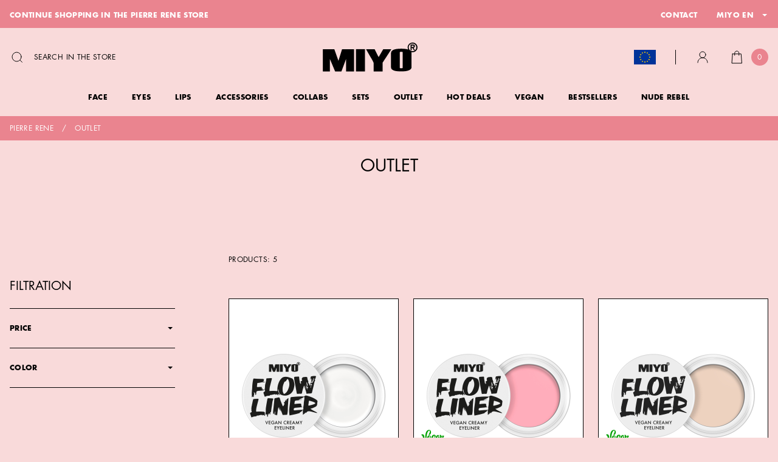

--- FILE ---
content_type: text/html; charset=UTF-8
request_url: https://www.miyomakeup.com/en/outlet
body_size: 20139
content:
 <!doctype html><html lang="en"><head ><script type="4f03bc979ca56bf5bef2380c-text/javascript"> var LOCALE = 'en\u002DUS'; var BASE_URL = 'https\u003A\u002F\u002Fwww.miyomakeup.com\u002Fen\u002F'; var require = { 'baseUrl': 'https\u003A\u002F\u002Fwww.miyomakeup.com\u002Fstatic\u002Fversion1761033825\u002Ffrontend\u002FAurora\u002Fmiyo\u002Fen_US' };</script> <meta charset="utf-8"/>
<meta name="title" content="Outlet  - MIYO"/>
<meta name="description" content="Oferujemy cienie do oczu, tusze do rzęs, kredki do oczu. Markowe preparaty do makijażu pozwalają efektownie podkreślić oko, zapewniając długotrwały rezultat."/>
<meta name="keywords" content="miyo, makeup, kosmetyki"/>
<meta name="robots" content="index, follow, noodp, noydir"/>
<meta name="viewport" content="width=device-width, initial-scale=1"/>
<meta name="format-detection" content="telephone=no"/>
<title>Outlet  - MIYO</title>
<link  rel="stylesheet" type="text/css"  media="all" href="https://www.miyomakeup.com/static/version1761033825/frontend/Aurora/miyo/en_US/Anowave_Ec/css/ec.min.css" />
<link  rel="stylesheet" type="text/css"  media="all" href="https://www.miyomakeup.com/static/version1761033825/frontend/Aurora/miyo/en_US/css/styles-m.min.css" />
<link  rel="stylesheet" type="text/css"  media="all" href="https://www.miyomakeup.com/static/version1761033825/frontend/Aurora/miyo/en_US/Mageplaza_SocialLogin/css/style.min.css" />
<link  rel="stylesheet" type="text/css"  media="all" href="https://www.miyomakeup.com/static/version1761033825/frontend/Aurora/miyo/en_US/Mageplaza_Core/css/grid-mageplaza.min.css" />
<link  rel="stylesheet" type="text/css"  media="all" href="https://www.miyomakeup.com/static/version1761033825/frontend/Aurora/miyo/en_US/Mageplaza_Core/css/font-awesome.min.css" />
<link  rel="stylesheet" type="text/css"  media="all" href="https://www.miyomakeup.com/static/version1761033825/frontend/Aurora/miyo/en_US/Mageplaza_Core/css/magnific-popup.min.css" />
<link  rel="stylesheet" type="text/css"  media="screen and (min-width: 768px)" href="https://www.miyomakeup.com/static/version1761033825/frontend/Aurora/miyo/en_US/css/styles-l.min.css" />
<script type="4f03bc979ca56bf5bef2380c-text/javascript" src="https://www.miyomakeup.com/static/version1761033825/frontend/Aurora/miyo/en_US/requirejs/require.min.js"></script>
<script type="4f03bc979ca56bf5bef2380c-text/javascript" src="https://www.miyomakeup.com/static/version1761033825/frontend/Aurora/miyo/en_US/requirejs-min-resolver.min.js"></script>
<script type="4f03bc979ca56bf5bef2380c-text/javascript" src="https://www.miyomakeup.com/static/version1761033825/frontend/Aurora/miyo/en_US/mage/requirejs/mixins.min.js"></script>
<script type="4f03bc979ca56bf5bef2380c-text/javascript" src="https://www.miyomakeup.com/static/version1761033825/frontend/Aurora/miyo/en_US/requirejs-config.min.js"></script>
<script type="4f03bc979ca56bf5bef2380c-text/javascript" src="https://www.miyomakeup.com/static/version1761033825/frontend/Aurora/miyo/en_US/Anowave_Ec/js/ec.min.js"></script>
<script type="4f03bc979ca56bf5bef2380c-text/javascript" src="https://www.miyomakeup.com/static/version1761033825/frontend/Aurora/miyo/en_US/Anowave_Ec4/js/ec4.min.js"></script>
<script type="4f03bc979ca56bf5bef2380c-text/javascript" src="https://www.miyomakeup.com/static/version1761033825/frontend/Aurora/miyo/en_US/Smile_ElasticsuiteTracker/js/tracking.min.js"></script>
<script type="4f03bc979ca56bf5bef2380c-text/javascript" src="https://www.google.com/recaptcha/api.js"></script>
<link  rel="icon" type="image/x-icon" href="https://www.miyomakeup.com/media/favicon/stores/4/miyo_icon_1.png" />
<link  rel="shortcut icon" type="image/x-icon" href="https://www.miyomakeup.com/media/favicon/stores/4/miyo_icon_1.png" />

    <link rel="canonical" href="https://www.miyomakeup.com/en/outlet"/>   <link rel="alternate" hreflang="en-us" href="https://www.miyomakeup.com/en/outlet"/> <link rel="alternate" hreflang="pl-pl" href="https://www.miyomakeup.com/pl/outlet"/> <link rel="alternate" hreflang="x-default" href="https://www.miyomakeup.com/pl/outlet"/>    <!-- BEGIN GOOGLE ANALYTICS CODE --><script type="text/x-magento-init">
{
    "*": {
        "Magento_GoogleAnalytics/js/google-analytics": {
            "isCookieRestrictionModeEnabled": 1,
            "currentWebsite": 2,
            "cookieName": "user_allowed_save_cookie",
            "ordersTrackingData": [],
            "pageTrackingData": {"optPageUrl":"","isAnonymizedIpActive":true,"accountId":"UA-53356410-2"}        }
    }
}</script><!-- END GOOGLE ANALYTICS CODE --> <script type="text/x-magento-init">
        {
            "*": {
                "Magento_PageCache/js/form-key-provider": {
                    "isPaginationCacheEnabled":
                        0                }
            }
        }</script> <style> .ec-gtm-cookie-directive > div { background: #ffffff; color: #000000; -webkit-border-radius: 8px; -moz-border-radius: 8px; -ms-border-radius: 8px; -o-border-radius: 8px; border-radius: 8px; } .ec-gtm-cookie-directive > div > div > div a.action.accept, .ec-gtm-cookie-directive > div > div > div a.action.accept-all { color: #8bc53f; } .ec-gtm-cookie-directive > div > div > div .ec-gtm-cookie-directive-note-toggle { color: #8bc53f; } .ec-gtm-cookie-directive-segments { background: #ffffff; } .ec-gtm-cookie-directive-segments > div input[type="checkbox"] + label:before { border:1px solid #000000; }</style>     <script data-ommit="true" type="4f03bc979ca56bf5bef2380c-text/javascript">

	window.dataLayer = window.dataLayer || [];

	 window.AEC = window.AEC || { version: "103.1.7"	};

	 AEC.Const = 
	{
		TIMING_CATEGORY_ADD_TO_CART:		'Add To Cart Time',
		TIMING_CATEGORY_REMOVE_FROM_CART:	'Remove From Cart Time',
		TIMING_CATEGORY_PRODUCT_CLICK:		'Product Detail Click Time',
		TIMING_CATEGORY_CHECKOUT:			'Checkout Time',
		TIMING_CATEGORY_CHECKOUT_STEP:		'Checkout Step Time',
		TIMING_CATEGORY_PRODUCT_WISHLIST:	'Add to Wishlist Time',
		TIMING_CATEGORY_PRODUCT_COMPARE:	'Add to Compare Time'
	};

	AEC.Const.URL 					= 'https://www.miyomakeup.com/en/';
	AEC.Const.VARIANT_DELIMITER 	= '-';
	AEC.Const.VARIANT_DELIMITER_ATT = ':';

	 AEC.Const.CHECKOUT_STEP_SHIPPING 	= 1;
	AEC.Const.CHECKOUT_STEP_PAYMENT  	= 2;
	AEC.Const.CHECKOUT_STEP_ORDER  		= 3;

	 AEC.Const.DIMENSION_SEARCH = 18;

	 AEC.Const.COOKIE_DIRECTIVE 								= false;
	AEC.Const.COOKIE_DIRECTIVE_SEGMENT_MODE 				= false;
	AEC.Const.COOKIE_DIRECTIVE_SEGMENT_MODE_EVENTS			= ["cookieConsentGranted"];	
	AEC.Const.COOKIE_DIRECTIVE_CONSENT_GRANTED_EVENT 		= "cookieConsentGranted";
	AEC.Const.COOKIE_DIRECTIVE_CONSENT_DECLINE_EVENT 		= "cookieConsentDeclined";

	 AEC.Const.COOKIE_DIRECTIVE_CONSENT_GRANTED = AEC.CookieConsent.getConsent("cookieConsentGranted");

	 AEC.Const.CATALOG_CATEGORY_ADD_TO_CART_REDIRECT_EVENT = "catalogCategoryAddToCartRedirect";

	 AEC.Message = 
	{
		confirm: 			 true,
		confirmRemoveTitle:  "Are you sure?",
		confirmRemove: 		 "Are you sure you would like to remove this item from the shopping cart?"
	};
			
	AEC.storeName 			= "Miyo EN";
	AEC.currencyCode	 	= "EUR";
	AEC.useDefaultValues 	= false;
	AEC.facebook 			= false;
	AEC.facebookInitParams 	= [];

	 AEC.SUPER = [];

	 AEC.CONFIGURABLE_SIMPLES = [];

	 AEC.BUNDLE = {"bundles":[],"options":[]};

	 AEC.localStorage = true;

	 AEC.summary = false;

	 AEC.reset = false;</script> <script data-ommit="true" type="4f03bc979ca56bf5bef2380c-text/javascript">

    (summary => 
    {
    	if (summary)
    	{
        	let getSummary = (event) => 
        	{
            	AEC.Request.post("https:\/\/www.miyomakeup.com\/en\/datalayer\/index\/cart\/",{ event:event }, (response) => 
            	{
                	dataLayer.push(response);
               	});
            };

            ['ec.cookie.remove.item.data','ec.cookie.update.item.data','ec.cookie.add.data'].forEach(event => 
            {
            	AEC.EventDispatcher.on(event, (event => 
            	{
                	return () => 
                	{
                    	setTimeout(() => { getSummary(event); }, 2000);
                    };
                })(event));
            });
    	}
    })(AEC.summary);</script><script data-ommit="true" type="4f03bc979ca56bf5bef2380c-text/javascript">

    if (AEC.GA4)
    {
    	AEC.GA4.enabled = true;

    	 AEC.GA4.conversion_event = "purchase";

    	 AEC.GA4.currency = "EUR";

    	 AEC.GA4.quote = [];
    }</script><script data-ommit="true" type="4f03bc979ca56bf5bef2380c-text/javascript">

	 window.dataLayer = window.dataLayer || [];

	  var dataLayerTransport = (function()
	{
		var data = [];
		
		return {
			data:[],
			push: function(data)
			{
				this.data.push(data);
				
				return this;
			},
			serialize: function()
			{
				return this.data;
			}
		}	
	})();</script>  <script data-ommit="true" type="4f03bc979ca56bf5bef2380c-text/javascript">

	/* Dynamic remarketing */
	window.google_tag_params = window.google_tag_params || {};

	/* Default pagetype */
	window.google_tag_params.ecomm_pagetype = 'category';

	/* Grouped products collection */
	window.G = [];

	/**
	 * Global revenue 
	 */
	window.revenue = 0;

	/**
	 * DoubleClick
	 */
	window.DoubleClick = 
	{
		DoubleClickRevenue:	 	0,
		DoubleClickTransaction: 0,
		DoubleClickQuantity: 	0
	};
	
	 AEC.Cookie.visitor({"visitorLoginState":"Logged out","visitorLifetimeValue":0,"visitorExistingCustomer":"No","visitorType":"NOT LOGGED IN","currentStore":"Miyo EN"}).push(dataLayer, false);

	 dataLayer.push({ pageType: "category"});</script>      <!-- Google Tag Manager -->
<script type="4f03bc979ca56bf5bef2380c-text/javascript">(function(w,d,s,l,i){w[l]=w[l]||[];w[l].push({'gtm.start':
new Date().getTime(),event:'gtm.js'});var f=d.getElementsByTagName(s)[0],
j=d.createElement(s),dl=l!='dataLayer'?'&l='+l:'';j.async=true;j.src=
'https://www.googletagmanager.com/gtm.js?id='+i+dl;f.parentNode.insertBefore(j,f);
})(window,document,'script','dataLayer','GTM-NQ5QJNF');</script>
<!-- End Google Tag Manager -->  <script data-ommit="true" type="4f03bc979ca56bf5bef2380c-text/javascript">

    </script> <script data-ommit="true" type="4f03bc979ca56bf5bef2380c-text/javascript">AEC.Bind.apply({"performance":false})</script>    <style> #social-login-popup .social-login-title { background-color: #6e716e } #social-login-popup .social-login #bnt-social-login-authentication, #social-login-popup .forgot .primary button, #social-login-popup .create .primary button, #social-login-popup .fake-email .primary button { background-color: #6e716e; border: #6e716e } .block.social-login-authentication-channel.account-social-login .block-content { text-align: center; } 
                    #bnt-social-login-fake-email {
                    background-color: grey !important;
                    border: grey !important;
                    }

                    #request-popup .social-login-title {
                    background-color: grey !important;
                    }
                 /* Compatible ETheme_YOURstore*/ div#centerColumn .column.main .block.social-login-authentication-channel.account-social-login { max-width: 900px !important; margin: 0 auto !important; } div#centerColumn .column.main .block.social-login-authentication-channel.account-social-login .block-content { text-align: center; } @media (max-width: 1024px) { div#centerColumn .column.main .block.social-login-authentication-channel.account-social-login .block-content { padding: 0 15px; } }</style>      </head><body data-container="body" data-mage-init='{"loaderAjax": {}, "loader": { "icon": "https://www.miyomakeup.com/static/version1761033825/frontend/Aurora/miyo/en_US/images/loader-2.gif"}}' id="html-body" class="page-with-filter page-products categorypath-outlet category-outlet catalog-category-view page-layout-2columns-left">        <script type="text/x-magento-init">
    {
        "*": {
            "Magento_PageBuilder/js/widget-initializer": {
                "config": {"[data-content-type=\"slider\"][data-appearance=\"default\"]":{"Magento_PageBuilder\/js\/content-type\/slider\/appearance\/default\/widget":false},"[data-content-type=\"map\"]":{"Magento_PageBuilder\/js\/content-type\/map\/appearance\/default\/widget":false},"[data-content-type=\"row\"]":{"Magento_PageBuilder\/js\/content-type\/row\/appearance\/default\/widget":false},"[data-content-type=\"tabs\"]":{"Magento_PageBuilder\/js\/content-type\/tabs\/appearance\/default\/widget":false},"[data-content-type=\"slide\"]":{"Magento_PageBuilder\/js\/content-type\/slide\/appearance\/default\/widget":{"buttonSelector":".pagebuilder-slide-button","showOverlay":"hover","dataRole":"slide"}},"[data-content-type=\"banner\"]":{"Magento_PageBuilder\/js\/content-type\/banner\/appearance\/default\/widget":{"buttonSelector":".pagebuilder-banner-button","showOverlay":"hover","dataRole":"banner"}},"[data-content-type=\"buttons\"]":{"Magento_PageBuilder\/js\/content-type\/buttons\/appearance\/inline\/widget":false},"[data-content-type=\"products\"][data-appearance=\"carousel\"]":{"Magento_PageBuilder\/js\/content-type\/products\/appearance\/carousel\/widget":false}},
                "breakpoints": {"desktop":{"label":"Desktop","stage":true,"default":true,"class":"desktop-switcher","icon":"Magento_PageBuilder::css\/images\/switcher\/switcher-desktop.svg","conditions":{"min-width":"1024px"},"options":{"products":{"default":{"slidesToShow":"5"}}}},"tablet":{"conditions":{"max-width":"1024px","min-width":"768px"},"options":{"products":{"default":{"slidesToShow":"4"},"continuous":{"slidesToShow":"3"}}}},"mobile":{"label":"Mobile","stage":true,"class":"mobile-switcher","icon":"Magento_PageBuilder::css\/images\/switcher\/switcher-mobile.svg","media":"only screen and (max-width: 768px)","conditions":{"max-width":"768px","min-width":"640px"},"options":{"products":{"default":{"slidesToShow":"3"}}}},"mobile-small":{"conditions":{"max-width":"640px"},"options":{"products":{"default":{"slidesToShow":"2"},"continuous":{"slidesToShow":"1"}}}}}            }
        }
    }</script>   <div class="cookie-status-message" id="cookie-status">The store will not work correctly when cookies are disabled.</div> <script type="text&#x2F;javascript">document.querySelector("#cookie-status").style.display = "none";</script> <script type="text/x-magento-init">
    {
        "*": {
            "cookieStatus": {}
        }
    }</script> <script type="text/x-magento-init">
    {
        "*": {
            "mage/cookies": {
                "expires": null,
                "path": "\u002F",
                "domain": ".www.miyomakeup.com",
                "secure": true,
                "lifetime": "3600"
            }
        }
    }</script>  <noscript><div class="message global noscript"><div class="content"><p><strong>JavaScript seems to be disabled in your browser.</strong> <span> For the best experience on our site, be sure to turn on Javascript in your browser.</span></p></div></div></noscript>    <div role="alertdialog" tabindex="-1" class="message global cookie" id="notice-cookie-block" style="display: none;"><div role="document" class="content" tabindex="0"><p class="cookie-description">We use cookies to deliver you the best experience possible.</p><div class="actions"><button id="btn-cookie-allow" class="action allow"><span>Allow Cookies</span></button></div></div></div><script type="text/x-magento-init">
        {
            "#notice-cookie-block": {
                "cookieNotices": {
                    "cookieAllowButtonSelector": "#btn-cookie-allow",
                    "cookieName": "user_allowed_save_cookie",
                    "cookieValue": {"2":1},
                    "cookieLifetime": 31536000,
                    "noCookiesUrl": "https\u003A\u002F\u002Fwww.miyomakeup.com\u002Fen\u002Fcookie\u002Findex\u002FnoCookies\u002F"
                }
            }
        }</script> <script type="4f03bc979ca56bf5bef2380c-text/javascript"> window.cookiesConfig = window.cookiesConfig || {}; window.cookiesConfig.secure = true; </script> <script type="4f03bc979ca56bf5bef2380c-text/javascript">    require.config({
        map: {
            '*': {
                wysiwygAdapter: 'mage/adminhtml/wysiwyg/tiny_mce/tinymceAdapter'
            }
        }
    });</script> <script type="4f03bc979ca56bf5bef2380c-text/javascript">    require.config({
        paths: {
            googleMaps: 'https\u003A\u002F\u002Fmaps.googleapis.com\u002Fmaps\u002Fapi\u002Fjs\u003Fv\u003D3\u0026key\u003D'
        },
        config: {
            'Magento_PageBuilder/js/utils/map': {
                style: '',
            },
            'Magento_PageBuilder/js/content-type/map/preview': {
                apiKey: '',
                apiKeyErrorMessage: 'You\u0020must\u0020provide\u0020a\u0020valid\u0020\u003Ca\u0020href\u003D\u0027https\u003A\u002F\u002Fwww.miyomakeup.com\u002Fen\u002Fadminhtml\u002Fsystem_config\u002Fedit\u002Fsection\u002Fcms\u002F\u0023cms_pagebuilder\u0027\u0020target\u003D\u0027_blank\u0027\u003EGoogle\u0020Maps\u0020API\u0020key\u003C\u002Fa\u003E\u0020to\u0020use\u0020a\u0020map.'
            },
            'Magento_PageBuilder/js/form/element/map': {
                apiKey: '',
                apiKeyErrorMessage: 'You\u0020must\u0020provide\u0020a\u0020valid\u0020\u003Ca\u0020href\u003D\u0027https\u003A\u002F\u002Fwww.miyomakeup.com\u002Fen\u002Fadminhtml\u002Fsystem_config\u002Fedit\u002Fsection\u002Fcms\u002F\u0023cms_pagebuilder\u0027\u0020target\u003D\u0027_blank\u0027\u003EGoogle\u0020Maps\u0020API\u0020key\u003C\u002Fa\u003E\u0020to\u0020use\u0020a\u0020map.'
            },
        }
    });</script><script type="4f03bc979ca56bf5bef2380c-text/javascript">
    require.config({
        shim: {
            'Magento_PageBuilder/js/utils/map': {
                deps: ['googleMaps']
            }
        }
    });</script><!-- Google Tag Manager (noscript) -->
<noscript><iframe src="https://www.googletagmanager.com/ns.html?id=GTM-NQ5QJNF"
height="0" width="0" style="display:none;visibility:hidden"></iframe></noscript>
<!-- End Google Tag Manager (noscript) --><div class="page-wrapper"><header class="page-header"><div class="panel wrapper"><div class="panel header"> <a class="action skip contentarea" href="#contentarea">Skip to Content</a> <div class="panel-content"><div class="panel-content-mobile"><ul class="links-list shared-cart" id="swap_mobile_shared-cart">  <li class="links-list-item"><a href="https://www.miyomakeup.com/en/sharedcart/index/sendcart/website_id/1/" rel="nofollow noopener" title="Pierre&#x20;Rene" class="links-list-item-link"><span>Continue shopping in the Pierre Rene store</span></a></li>  <script type="4f03bc979ca56bf5bef2380c-text/javascript">
    require(
        [
            'Magento_Customer/js/customer-data',
            'domReady!'
        ], function (customerData) {
            customerData.getInitCustomerData().done(function () {
                customerData.reload(['cart'])
            });
        });</script></ul></div><div class="panel-links"><ul class="links-list" id="swap_desktop_links"></ul><ul class="links-list" id="swap_desktop_shared-cart"></ul></div><div id="header-info" class="header-info">  <div id="header-info-content" class="header-info-content"><style>#html-body [data-pb-style=Y4WSJTC]{justify-content:center;display:flex;flex-direction:column;background-position:left top;background-size:cover;background-repeat:no-repeat;background-attachment:scroll}</style><div data-content-type="row" data-appearance="contained" data-element="main"><div data-enable-parallax="0" data-parallax-speed="0.5" data-background-images="{}" data-background-type="image" data-video-loop="true" data-video-play-only-visible="true" data-video-lazy-load="true" data-video-fallback-src="" data-element="inner" data-pb-style="Y4WSJTC"><div data-content-type="text" data-appearance="default" data-element="main"><p id="SCIYPRQ">-20% Doll Face Powder <span style="text-decoration: underline;"><a tabindex="0" href="https://www.miyomakeup.com/en/hot-deals">check</a></span></p></div></div></div></div> <script type="text/x-magento-init">
    {
        "#header-info-content": {
            "headerInfo": {}
        }
    }</script> </div> <div class="panel-switcher"><div id="swap_desktop_languages" class="swap_desktop_languages"></div> </div></div></div></div><div class="header header-content"><div class="header-container"><div class="header-inner"> <div class="header-nav-toggle"><span data-action="toggle-nav" class="action nav-toggle nav-toggle-overlay"><span class="icon-wrap icon-wrap-large"><svg width="32" height="32" viewBox="0 0 32 32" fill="none" xmlns="http://www.w3.org/2000/svg"><line x1="7" y1="10.5" x2="24" y2="10.5" stroke="black"/><line x1="7" y1="15.5" x2="24" y2="15.5" stroke="black"/><line x1="7" y1="20.5" x2="24" y2="20.5" stroke="black"/></svg></span> <span class="nav-toggle-description">Toggle Nav</span></span></div><div class="header-search">  <div class="block-search"><form class="form minisearch form-minisearch" id="search_mini_form" action="https://www.miyomakeup.com/en/catalogsearch/result/" method="get"><div class="field search"><label class="search-label label" for="search" data-role="minisearch-label"><button class="search-action js-search-input-show"><span class="icon-wrap icon-wrap-big"><svg width="24" height="24" viewBox="0 0 24 24" fill="none" xmlns="http://www.w3.org/2000/svg"><circle cx="11.5192" cy="11.5192" r="7.51923" stroke="black" stroke-linecap="square"/><line x1="17.1302" y1="17.0769" x2="20.3462" y2="20.2929" stroke="black" stroke-linecap="square"/></svg></span> <span class="search-title">Search in the store</span></button></label> <div class="control js-search-control"><input id="search" type="text" name="q" value="" class="input input-text search-input js-search-input" maxlength="128" role="combobox" aria-haspopup="false" aria-autocomplete="both" aria-expanded="false" autocomplete="off" data-block="autocomplete-form"/><button class="search-action search-action-close js-search-input-hide" title="Close"><span class="icon-wrap icon-wrap-big"><svg width="24" height="24" viewBox="0 0 24 24" fill="none" xmlns="http://www.w3.org/2000/svg"><line x1="2.35355" y1="2.64645" x2="20.3536" y2="20.6464" stroke="black"/><line x1="20.3536" y1="2.35355" x2="2.35355" y2="20.3536" stroke="black"/></svg></span></button> <div id="search_autocomplete" class="search-autocomplete"></div></div></div><div class="actions"><button type="submit" title="Search" class="action search"><span class="icon-wrap icon-wrap-big"><svg width="24" height="24" viewBox="0 0 24 24" fill="none" xmlns="http://www.w3.org/2000/svg"><circle cx="11.5192" cy="11.5192" r="7.51923" stroke="black" stroke-linecap="square"/><line x1="17.1302" y1="17.0769" x2="20.3462" y2="20.2929" stroke="black" stroke-linecap="square"/></svg></span></button></div></form></div><script type="text/x-magento-init">
{
    "#search" :
    {
        "quickSearch": {
            "formSelector":"#search_mini_form",
            "url":"https://www.miyomakeup.com/en/search/ajax/suggest/",
            "destinationSelector":"#search_autocomplete",
            "templates": {"term":{"title":"Search terms","template":"Smile_ElasticsuiteCore\/autocomplete\/term"},"product":{"title":"Products","template":"Smile_ElasticsuiteCatalog\/autocomplete\/product"},"category":{"title":"Categories","template":"Smile_ElasticsuiteCatalog\/autocomplete\/category"},"product_attribute":{"title":"Attributes","template":"Smile_ElasticsuiteCatalog\/autocomplete\/product-attribute","titleRenderer":"Smile_ElasticsuiteCatalog\/js\/autocomplete\/product-attribute"}},
            "priceFormat" : {"pattern":"%s \u20ac","precision":2,"requiredPrecision":2,"decimalSymbol":".","groupSymbol":",","groupLength":3,"integerRequired":false},
            "minSearchLength" : 1 }
    }
}</script><script type="text/x-magento-init">
    {
        "#search_mini_form": {
            "searchInput": {
                "showButton": ".js-search-input-show",
                "hideButton": ".js-search-input-hide",
                "control": ".js-search-control",
                "input": ".js-search-input"
            }
        }
    }</script></div>  <div class="header-logo"><a class="logo" href="https://www.miyomakeup.com/en/" title="Pierre Rene"><img src="https://www.miyomakeup.com/static/version1761033825/frontend/Aurora/miyo/en_US/images/logo.svg" alt="Pierre Rene" width="170"  /></a></div><div class="header-tools"><div class="tools-box"><div class="tools-box-items">  <div class="eu-flag-container"><a id="eu-flag" href="https://www.miyomakeup.com/en/eu-info" class="eu-flag" aria-label="European Union flag"></a></div>  <div class="tools-item account-wrapper"><a href="https://www.miyomakeup.com/en/customer/account/" class="account-link" rel="nofollow" title="Sign In"><span class="icon-wrap icon-wrap-big"><svg width="24" height="24" viewBox="0 0 24 24" fill="none" xmlns="http://www.w3.org/2000/svg"><circle cx="12" cy="8" r="5" stroke="black" stroke-linecap="round"/><path d="M20 21C20 16.5817 16.4183 13 12 13C7.58172 13 4 16.5817 4 21" stroke="black" stroke-linecap="round"/></svg></span> <span class="tools-description">Account</span></a></div> <div data-block="minicart" class="tools-item minicart-wrapper"><a class="action showcart" href="https://www.miyomakeup.com/en/checkout/cart/" data-bind="scope: 'minicart_content'" title="Cart" rel="nofollow"><span class="icon-wrap icon-wrap-big"><svg width="24" height="24" viewBox="0 0 24 24" fill="none" xmlns="http://www.w3.org/2000/svg"><path fill-rule="evenodd" clip-rule="evenodd" d="M5.17647 6.70581H19.2941L20.4705 21.9999H4L5.17647 6.70581Z" stroke="black" stroke-linecap="round"/><path d="M8.70581 9.0588V5.5294C8.70581 3.58017 10.286 2 12.2352 2C14.1844 2 15.7646 3.58017 15.7646 5.5294V9.0588" stroke="black" stroke-linecap="round"/></svg></span> <span class="tools-description">Cart</span> <span class="counter qty empty" data-bind="css: { empty: !!getCartParam('summary_count') == false }, blockLoader: isLoading"><!-- ko if: getCartParam('summary_count') --><span class="counter-number"><!-- ko text: getCartParam('summary_count') --><!-- /ko --></span> <!-- /ko --><!-- ko ifnot: getCartParam('summary_count') --><span class="counter-number">0</span> <!-- /ko --><span class="counter-label"><!-- ko if: getCartParam('summary_count') --><!-- ko text: getCartParam('summary_count') --><!-- /ko --><!-- ko i18n: 'items' --><!-- /ko --><!-- /ko --></span></span></a>  <div class="block block-minicart empty" data-role="dropdownDialog" data-mage-init='{"dropdownDialog":{ "appendTo":"[data-block=minicart]", "triggerTarget":".showcart", "timeout": "2000", "closeOnMouseLeave": false, "closeOnEscape": true, "triggerClass":"active", "parentClass":"active", "buttons":[]}}'><div id="minicart-content-wrapper" data-bind="scope: 'minicart_content'"><!-- ko template: getTemplate() --><!-- /ko --></div></div> <script type="4f03bc979ca56bf5bef2380c-text/javascript">
        window.checkout = {"shoppingCartUrl":"https:\/\/www.miyomakeup.com\/en\/checkout\/cart\/","checkoutUrl":"https:\/\/www.miyomakeup.com\/en\/checkout\/","updateItemQtyUrl":"https:\/\/www.miyomakeup.com\/en\/checkout\/sidebar\/updateItemQty\/","removeItemUrl":"https:\/\/www.miyomakeup.com\/en\/checkout\/sidebar\/removeItem\/","imageTemplate":"Magento_Catalog\/product\/image_with_borders","baseUrl":"https:\/\/www.miyomakeup.com\/en\/","minicartMaxItemsVisible":3,"websiteId":"2","maxItemsToDisplay":10,"storeId":"4","storeGroupId":"3","agreementIds":["1","2","7","9"],"customerLoginUrl":"https:\/\/www.miyomakeup.com\/en\/customer\/account\/login\/","isRedirectRequired":false,"autocomplete":"off","captcha":{"user_login":{"isCaseSensitive":false,"imageHeight":50,"imageSrc":"","refreshUrl":"https:\/\/www.miyomakeup.com\/en\/captcha\/refresh\/","isRequired":false,"timestamp":1763530286}}};

        require(['jquery'], function($) {
            $('[data-block="minicart"').on('dropdowndialogopen', function () {
                $('.page-wrapper').addClass('modal-overlay');
            });

            $('[data-block="minicart"').on('dropdowndialogclose', function () {
                $('.page-wrapper').removeClass('modal-overlay');
            })
        });</script><script type="text/x-magento-init">
    {
        "[data-block='minicart']": {
            "Magento_Ui/js/core/app": {"components":{"minicart_content":{"children":{"subtotal.container":{"children":{"subtotal":{"children":{"subtotal.totals":{"config":{"display_cart_subtotal_incl_tax":1,"display_cart_subtotal_excl_tax":0,"template":"Magento_Tax\/checkout\/minicart\/subtotal\/totals"},"children":{"subtotal.totals.msrp":{"component":"Magento_Msrp\/js\/view\/checkout\/minicart\/subtotal\/totals","config":{"displayArea":"minicart-subtotal-hidden","template":"Magento_Msrp\/checkout\/minicart\/subtotal\/totals"}}},"component":"Magento_Tax\/js\/view\/checkout\/minicart\/subtotal\/totals"}},"component":"uiComponent","config":{"template":"Magento_Checkout\/minicart\/subtotal"}}},"component":"uiComponent","config":{"displayArea":"subtotalContainer"}},"item.renderer":{"component":"Magento_Checkout\/js\/view\/cart-item-renderer","config":{"displayArea":"defaultRenderer","template":"Magento_Checkout\/minicart\/item\/default"},"children":{"item.image":{"component":"Magento_Catalog\/js\/view\/image","config":{"template":"Magento_Catalog\/product\/image","displayArea":"itemImage"}},"checkout.cart.item.price.sidebar":{"component":"uiComponent","config":{"template":"Magento_Checkout\/minicart\/item\/price","displayArea":"priceSidebar"}}}},"extra_info":{"component":"uiComponent","config":{"displayArea":"extraInfo"}},"promotion":{"component":"uiComponent","config":{"displayArea":"promotion"}}},"config":{"itemRenderer":{"default":"defaultRenderer","simple":"defaultRenderer","virtual":"defaultRenderer"},"template":"Magento_Checkout\/minicart\/content"},"component":"Magento_Checkout\/js\/view\/minicart"}},"types":[]}        },
        "*": {
            "Magento_Ui/js/block-loader": "https://www.miyomakeup.com/static/version1761033825/frontend/Aurora/miyo/en_US/images/loader-1.gif"
        }
    }</script></div></div></div></div></div></div></div> </header><div class="page-top"> <div data-ac-slider-zblock-name="banner_category_menu_top"></div>   <script type="4f03bc979ca56bf5bef2380c-text/javascript">
    require([
        'jquery',
        'slider_slick'
    ], function ($) {
        $('.ac-slick').each(function () {
            $(this).not('.slick-initialized').slick({
                slidesToShow: 1,
                slidesToScroll: 1,
                autoplay: true,
                dotsClass: 'ac-slick-dots',
                pauseOnHover: $(this.parentNode).data('stop'),
                autoplaySpeed: $(this.parentNode).data('pause'),
                speed: $(this.parentNode).data('speed'),
                dots: $(this.parentNode).data('bullets'),
                pauseOnDotsHover: $(this.parentNode).data('stop'),
                arrows: $(this.parentNode).data('arrows'),
                fade: $(this.parentNode).data('fade')
            })
        })
    });</script><script type="text/x-magento-init">
    {
        ".slider-wrapper": {
            "mainSlider": {
                "arrowsContainer": ".slide-box__arrows",
                "sliderContainer": ".ac-slick"
            }
        }
    }</script>  <div class="sections nav-sections"> <div class="section-items nav-sections-items" data-mage-init='{"tabs":{"openedState":"active"}}'>  <div class="section-item-title nav-sections-item-title" data-role="collapsible"><a class="caption nav-sections-item-switch" data-toggle="switch" href="#store.menu">Categories</a></div><div class="section-item-content nav-sections-item-content" id="store.menu" data-role="content">     <style> @media screen and (min-width: 1024px) { .hide-menu-content { display: flex; justify-content: center; margin: 0 -20px; } .hide-menu-content > li { padding: 18px 20px 22px 20px; font-size: 12px; font-weight: bold; letter-spacing: .03em; line-height: 16px; border-bottom: 1px solid transparent; } .hide-menu-content > li > ul { display: none; } }</style><nav class="navigation" data-action="navigation"><ul class="hide-menu-content" data-mage-init='{"menu":{"responsive":true, "position":{"my":"center top","at":"center bottom"}, "mediaBreakpoint": "(max-width: 1023px)"}}'><li  class="level0 nav-1 category-item first level-top parent"><a href="https://www.miyomakeup.com/en/face"  class="level-top" ><span>Face</span></a><ul class="level0 submenu"><li  class="level1 nav-1-1 category-item first"><a href="https://www.miyomakeup.com/en/face/powders" ><span>Powders</span></a></li><li  class="level1 nav-1-2 category-item"><a href="https://www.miyomakeup.com/en/face/foundation" ><span>Foundation</span></a></li><li  class="level1 nav-1-3 category-item"><a href="https://www.miyomakeup.com/en/face/rouge-powder" ><span>Rouge powder</span></a></li><li  class="level1 nav-1-4 category-item last"><a href="https://www.miyomakeup.com/en/face/concealers" ><span>Concealers</span></a></li></ul></li><li  class="level0 nav-2 category-item level-top parent"><a href="https://www.miyomakeup.com/en/eyes"  class="level-top" ><span>Eyes</span></a><ul class="level0 submenu"><li  class="level1 nav-2-1 category-item first"><a href="https://www.miyomakeup.com/en/eyes/mascaras" ><span>Mascaras</span></a></li><li  class="level1 nav-2-2 category-item"><a href="https://www.miyomakeup.com/en/eyes/liners" ><span>Eye Pencils</span></a></li><li  class="level1 nav-2-3 category-item"><a href="https://www.miyomakeup.com/en/eyes/eyeliners" ><span>Eyeliners</span></a></li><li  class="level1 nav-2-4 category-item"><a href="https://www.miyomakeup.com/en/eyes/creamy-eyeliners" ><span>Creamy Eyeliners</span></a></li><li  class="level1 nav-2-5 category-item"><a href="https://www.miyomakeup.com/en/eyes/base" ><span>Base</span></a></li><li  class="level1 nav-2-6 category-item"><a href="https://www.miyomakeup.com/en/eyes/eyeshadows" ><span>Eyeshadows</span></a></li><li  class="level1 nav-2-7 category-item last"><a href="https://www.miyomakeup.com/en/eyes/brows" ><span>Brows</span></a></li></ul></li><li  class="level0 nav-3 category-item level-top parent"><a href="https://www.miyomakeup.com/en/lips"  class="level-top" ><span>Lips</span></a><ul class="level0 submenu"><li  class="level1 nav-3-1 category-item first"><a href="https://www.miyomakeup.com/en/lips/lipstick" ><span>Lipstick</span></a></li><li  class="level1 nav-3-2 category-item"><a href="https://www.miyomakeup.com/en/lips/lipliners" ><span>Lipliners</span></a></li><li  class="level1 nav-3-3 category-item"><a href="https://www.miyomakeup.com/en/lips/lip-gloss" ><span>Lip gloss</span></a></li><li  class="level1 nav-3-4 category-item last"><a href="https://www.miyomakeup.com/en/lips/balsamy" ><span>Lip Balm</span></a></li></ul></li><li  class="level0 nav-4 category-item level-top"><a href="https://www.miyomakeup.com/en/cosmetic-accessories"  class="level-top" ><span>Accessories</span></a></li><li  class="level0 nav-5 category-item level-top parent"><a href="https://www.miyomakeup.com/en/collabs"  class="level-top" ><span>COLLABS</span></a><ul class="level0 submenu"><li  class="level1 nav-5-1 category-item first"><a href="https://www.miyomakeup.com/en/collabs/miyo-x-beautyvtricks" ><span>Miyo X Beauty V Tricks</span></a></li><li  class="level1 nav-5-2 category-item"><a href="https://www.miyomakeup.com/en/collabs/miyo-x-oluczka" ><span>MIYO x OLUCZKA</span></a></li><li  class="level1 nav-5-3 category-item"><a href="https://www.miyomakeup.com/en/collabs/miyo-sinsay" ><span>Miyo &amp; Sinsay</span></a></li><li  class="level1 nav-5-4 category-item last"><a href="https://www.miyomakeup.com/en/collabs/miyo-x-k-figaszewska" ><span>Miyo X K.Figaszewska</span></a></li></ul></li><li  class="level0 nav-6 category-item level-top"><a href="https://www.miyomakeup.com/en/sets"  class="level-top" ><span>sets</span></a></li><li  class="level0 nav-7 category-item active level-top"><a href="https://www.miyomakeup.com/en/outlet"  class="level-top" ><span>Outlet</span></a></li><li  class="level0 nav-8 category-item level-top"><a href="https://www.miyomakeup.com/en/hot-deals"  class="level-top" ><span>hot deals</span></a></li><li  class="level0 nav-9 category-item level-top"><a href="https://www.miyomakeup.com/en/vegan"  class="level-top" ><span>Vegan</span></a></li><li  class="level0 nav-10 category-item level-top"><a href="https://www.miyomakeup.com/en/bestsellery"  class="level-top" ><span>Bestsellers</span></a></li><li  class="level0 nav-11 category-item last level-top"><a href="https://www.miyomakeup.com/en/nude-rebel"  class="level-top" ><span>Nude REbel </span></a></li> </ul></nav></div>  <div class="section-item-title nav-sections-item-title" data-role="collapsible"><a class="caption nav-sections-item-switch" data-toggle="switch" href="#store.links">Your Account</a></div><div class="section-item-content nav-sections-item-content" id="store.links" data-role="content"> <div id="swap_mobile_account-list"><ul class="account-list">  <li class="account-list__item greet welcome" data-bind="scope: 'customer'"><!-- ko if: customer().fullname --><div data-bind="text: new String('Welcome, %1!').replace('%1', customer().firstname)"></div><!-- /ko --><!-- ko ifnot: customer().fullname --><span data-bind='html:""'></span>  <!-- /ko --></li> <script type="text/x-magento-init">
        {
            "*": {
                "Magento_Ui/js/core/app": {
                    "components": {
                        "customer": {
                            "component": "Magento_Customer/js/view/customer"
                        }
                    }
                }
            }
        }</script>  <li class="account-list__item authorization-link" data-label="or"><a href="https://www.miyomakeup.com/en/customer/account/login/">Login</a></li> <li class="account-list__item register-link"><a href="https://www.miyomakeup.com/en/customer/account/create/" >Register</a></li></ul></div></div>  <div class="section-item-title nav-sections-item-title" data-role="collapsible"><a class="caption nav-sections-item-switch" data-toggle="switch" href="#store.settings">Settings</a></div><div class="section-item-content nav-sections-item-content" id="store.settings" data-role="content">    <div id="swap_mobile_languages"><div class="switcher contact-link"> <a class="switcher-trigger" href="https://www.miyomakeup.com/en/contact/"><span>Contact</span></a></div><div class="switcher language switcher-language" data-ui-id="language-switcher" id="switcher-language-nav"><strong class="label switcher-label">Language</strong> <div class="actions dropdown options switcher-options"><div class="action toggle switcher-trigger icon-container" id="switcher-language-trigger-nav" data-mage-init='{"dropdown":{}}' data-toggle="dropdown" data-trigger-keypress-button="true"><strong class="view-miyo_en">Miyo EN</strong> <div class="icon-wrap icon-wrap-normal"><svg width="12" height="12" viewBox="0 0 12 12" fill="none" xmlns="http://www.w3.org/2000/svg"><path d="M2 4L6 8L10 4H2Z" fill="#ffffff"/></svg></div></div><ul class="dropdown switcher-dropdown" data-target="dropdown">  <li class="view-miyo_pl switcher-option"><a href="https://www.miyomakeup.com/en/stores/store/redirect/___store/miyo_pl/___from_store/miyo_en/uenc/aHR0cHM6Ly93d3cubWl5b21ha2V1cC5jb20vcGwvb3V0bGV0/">Miyo PL</a></li>    </ul></div></div></div></div> <div class="nav-sections-nav-toggle"><span data-action="toggle-nav" class="action nav-toggle"><span class="icon-wrap icon-wrap-big"><svg width="24" height="24" viewBox="0 0 24 24" fill="none" xmlns="http://www.w3.org/2000/svg"><line x1="2.35355" y1="2.64645" x2="20.3536" y2="20.6464" stroke="#898989"/><line x1="20.3536" y1="2.35355" x2="2.35355" y2="20.3536" stroke="#898989"/></svg></span> <span class="nav-toggle-description">Toggle Nav</span></span></div><span data-action="toggle-nav" class="action nav-toggle"></span></div></div><div class="page-top-inner page-top-inner-category"> <div data-ac-slider-zblock-name="banner_category_menu_bottom"></div>   <script type="4f03bc979ca56bf5bef2380c-text/javascript">
    require([
        'jquery',
        'slider_slick'
    ], function ($) {
        $('.ac-slick').each(function () {
            $(this).not('.slick-initialized').slick({
                slidesToShow: 1,
                slidesToScroll: 1,
                autoplay: true,
                dotsClass: 'ac-slick-dots',
                pauseOnHover: $(this.parentNode).data('stop'),
                autoplaySpeed: $(this.parentNode).data('pause'),
                speed: $(this.parentNode).data('speed'),
                dots: $(this.parentNode).data('bullets'),
                pauseOnDotsHover: $(this.parentNode).data('stop'),
                arrows: $(this.parentNode).data('arrows'),
                fade: $(this.parentNode).data('fade')
            })
        })
    });</script><script type="text/x-magento-init">
    {
        ".slider-wrapper": {
            "mainSlider": {
                "arrowsContainer": ".slide-box__arrows",
                "sliderContainer": ".ac-slick"
            }
        }
    }</script>  <div class="breadcrumbs"><ul class="items"> <li class="item home"><a href="https://www.miyomakeup.com/en/" title="Go to Home Page">Pierre Rene</a></li>  <li class="item category94"><a href="" title="">Outlet</a></li> </ul></div><script type="application/ld+json">
        {
            "@context": "https://schema.org",
            "@type": "BreadcrumbList",
            "itemListElement": [
                             {
                    "@type": "ListItem",
                    "position": "1",
                    "name": "Pierre Rene",
                    "item": "https://www.miyomakeup.com/en/"
                }
                                    ,                                  {
                    "@type": "ListItem",
                    "position": "2",
                    "name": "Outlet",
                    "item": "https://www.miyomakeup.com/miyo_en/outlet"
                }
                  ]
        }</script>  <div class="page-title-wrapper"><h1 class="heading-1 page-title"  id="page-title-heading"   aria-labelledby="page-title-heading&#x20;toolbar-amount" ><span class="base" data-ui-id="page-title-wrapper" >Outlet</span></h1> </div></div></div><main id="maincontent" class="page-main"> <a id="contentarea" tabindex="-1"></a><div class="page messages"> <div data-placeholder="messages"></div> <div data-bind="scope: 'messages'"><!-- ko if: cookieMessages && cookieMessages.length > 0 --><div aria-atomic="true" role="alert" data-bind="foreach: { data: cookieMessages, as: 'message' }" class="messages"><div data-bind="attr: { class: 'message-' + message.type + ' ' + message.type + ' message', 'data-ui-id': 'message-' + message.type }"><div data-bind="html: $parent.prepareMessageForHtml(message.text)"></div></div></div><!-- /ko --><!-- ko if: messages().messages && messages().messages.length > 0 --><div aria-atomic="true" role="alert" class="messages" data-bind="foreach: { data: messages().messages, as: 'message' }"><div data-bind="attr: { class: 'message-' + message.type + ' ' + message.type + ' message', 'data-ui-id': 'message-' + message.type }"><div data-bind="html: $parent.prepareMessageForHtml(message.text)"></div></div></div><!-- /ko --></div><script type="text/x-magento-init">
    {
        "*": {
            "Magento_Ui/js/core/app": {
                "components": {
                        "messages": {
                            "component": "Magento_Theme/js/view/messages"
                        }
                    }
                }
            }
    }</script></div><div class="columns columns--alt"><div class="column main"> <div data-ac-slider-zblock-name="banner_category_content_top"></div>   <script type="4f03bc979ca56bf5bef2380c-text/javascript">
    require([
        'jquery',
        'slider_slick'
    ], function ($) {
        $('.ac-slick').each(function () {
            $(this).not('.slick-initialized').slick({
                slidesToShow: 1,
                slidesToScroll: 1,
                autoplay: true,
                dotsClass: 'ac-slick-dots',
                pauseOnHover: $(this.parentNode).data('stop'),
                autoplaySpeed: $(this.parentNode).data('pause'),
                speed: $(this.parentNode).data('speed'),
                dots: $(this.parentNode).data('bullets'),
                pauseOnDotsHover: $(this.parentNode).data('stop'),
                arrows: $(this.parentNode).data('arrows'),
                fade: $(this.parentNode).data('fade')
            })
        })
    });</script><script type="text/x-magento-init">
    {
        ".slider-wrapper": {
            "mainSlider": {
                "arrowsContainer": ".slide-box__arrows",
                "sliderContainer": ".ac-slick"
            }
        }
    }</script><input name="form_key" type="hidden" value="On4zWkg1UWb8wFVZ" /> <div id="authenticationPopup" data-bind="scope:'authenticationPopup', style: {display: 'none'}"> <script type="4f03bc979ca56bf5bef2380c-text/javascript">window.authenticationPopup = {"autocomplete":"off","customerRegisterUrl":"https:\/\/www.miyomakeup.com\/en\/customer\/account\/create\/","customerForgotPasswordUrl":"https:\/\/www.miyomakeup.com\/en\/customer\/account\/forgotpassword\/","baseUrl":"https:\/\/www.miyomakeup.com\/en\/","customerLoginUrl":"https:\/\/www.miyomakeup.com\/en\/customer\/ajax\/login\/"}</script> <!-- ko template: getTemplate() --><!-- /ko --> <script type="text/x-magento-init">
        {
            "#authenticationPopup": {
                "Magento_Ui/js/core/app": {"components":{"authenticationPopup":{"component":"Magento_Customer\/js\/view\/authentication-popup","children":{"messages":{"component":"Magento_Ui\/js\/view\/messages","displayArea":"messages"},"captcha":{"component":"Magento_Captcha\/js\/view\/checkout\/loginCaptcha","displayArea":"additional-login-form-fields","formId":"user_login","configSource":"checkout"},"social-buttons":{"component":"Mageplaza_SocialLogin\/js\/view\/social-buttons","displayArea":"before"}}}}}            },
            "*": {
                "Magento_Ui/js/block-loader": "https\u003A\u002F\u002Fwww.miyomakeup.com\u002Fstatic\u002Fversion1761033825\u002Ffrontend\u002FAurora\u002Fmiyo\u002Fen_US\u002Fimages\u002Floader\u002D1.gif"
                                ,
                "Magento_Customer/js/customer-global-session-loader": {}
                 }
        }</script></div> <script type="text/x-magento-init">
    {
        "*": {
            "Magento_Customer/js/section-config": {
                "sections": {"stores\/store\/switch":["*"],"stores\/store\/switchrequest":["*"],"directory\/currency\/switch":["*"],"*":["messages"],"customer\/account\/logout":["*","recently_viewed_product","recently_compared_product","persistent"],"customer\/account\/loginpost":["*"],"customer\/account\/createpost":["*"],"customer\/account\/editpost":["*"],"customer\/ajax\/login":["checkout-data","cart","captcha"],"catalog\/product_compare\/add":["compare-products"],"catalog\/product_compare\/remove":["compare-products"],"catalog\/product_compare\/clear":["compare-products"],"sales\/guest\/reorder":["cart"],"sales\/order\/reorder":["cart"],"checkout\/cart\/add":["cart","directory-data","magepal-gtm-jsdatalayer"],"checkout\/cart\/delete":["cart","magepal-gtm-jsdatalayer"],"checkout\/cart\/updatepost":["cart","magepal-gtm-jsdatalayer"],"checkout\/cart\/updateitemoptions":["cart","magepal-gtm-jsdatalayer"],"checkout\/cart\/couponpost":["cart","magepal-gtm-jsdatalayer"],"checkout\/cart\/estimatepost":["cart","magepal-gtm-jsdatalayer"],"checkout\/cart\/estimateupdatepost":["cart","magepal-gtm-jsdatalayer"],"checkout\/onepage\/saveorder":["cart","checkout-data","last-ordered-items","magepal-gtm-jsdatalayer"],"checkout\/sidebar\/removeitem":["cart","magepal-gtm-jsdatalayer"],"checkout\/sidebar\/updateitemqty":["cart","magepal-gtm-jsdatalayer"],"rest\/*\/v1\/carts\/*\/payment-information":["cart","last-ordered-items","captcha","instant-purchase","magepal-gtm-jsdatalayer"],"rest\/*\/v1\/guest-carts\/*\/payment-information":["cart","captcha","magepal-gtm-jsdatalayer"],"rest\/*\/v1\/guest-carts\/*\/selected-payment-method":["cart","checkout-data","magepal-gtm-jsdatalayer"],"rest\/*\/v1\/carts\/*\/selected-payment-method":["cart","checkout-data","instant-purchase","magepal-gtm-jsdatalayer"],"customer\/address\/*":["instant-purchase"],"customer\/account\/*":["instant-purchase"],"vault\/cards\/deleteaction":["instant-purchase"],"multishipping\/checkout\/overviewpost":["cart"],"persistent\/index\/unsetcookie":["persistent"],"review\/product\/post":["review"],"wishlist\/index\/add":["wishlist"],"wishlist\/index\/remove":["wishlist"],"wishlist\/index\/updateitemoptions":["wishlist"],"wishlist\/index\/update":["wishlist"],"wishlist\/index\/cart":["wishlist","cart"],"wishlist\/index\/fromcart":["wishlist","cart"],"wishlist\/index\/allcart":["wishlist","cart"],"wishlist\/shared\/allcart":["wishlist","cart"],"wishlist\/shared\/cart":["cart"],"customcheckout\/account\/create":["checkout-data","cart"],"sharedcart\/index\/receivecart":["cart"],"sociallogin\/popup\/create":["checkout-data","cart"],"reclaim\/checkout\/reload":["cart"],"braintree\/paypal\/placeorder":["cart","checkout-data"],"braintree\/googlepay\/placeorder":["cart","checkout-data"]},
                "clientSideSections": ["checkout-data","cart-data"],
                "baseUrls": ["https:\/\/www.miyomakeup.com\/en\/"],
                "sectionNames": ["messages","customer","compare-products","last-ordered-items","cart","directory-data","captcha","instant-purchase","loggedAsCustomer","persistent","review","wishlist","recently_viewed_product","recently_compared_product","product_data_storage","magepal-gtm-jsdatalayer"]            }
        }
    }</script> <script type="text/x-magento-init">
    {
        "*": {
            "Magento_Customer/js/customer-data": {
                "sectionLoadUrl": "https\u003A\u002F\u002Fwww.miyomakeup.com\u002Fen\u002Fcustomer\u002Fsection\u002Fload\u002F",
                "expirableSectionLifetime": 60,
                "expirableSectionNames": ["cart","persistent"],
                "cookieLifeTime": "3600",
                "updateSessionUrl": "https\u003A\u002F\u002Fwww.miyomakeup.com\u002Fen\u002Fcustomer\u002Faccount\u002FupdateSession\u002F"
            }
        }
    }</script> <script type="text/x-magento-init">
    {
        "*": {
            "Magento_Customer/js/invalidation-processor": {
                "invalidationRules": {
                    "website-rule": {
                        "Magento_Customer/js/invalidation-rules/website-rule": {
                            "scopeConfig": {
                                "websiteId": "2"
                            }
                        }
                    }
                }
            }
        }
    }</script> <script type="text/x-magento-init">
    {
        "body": {
            "pageCache": {"url":"https:\/\/www.miyomakeup.com\/en\/page_cache\/block\/render\/id\/94\/","handles":["default","catalog_category_view","catalog_category_view_type_layered","catalog_category_view_type_layered_without_children","catalog_category_view_displaymode_products","catalog_category_view_id_94","aurora_seo_remove_schema"],"originalRequest":{"route":"catalog","controller":"category","action":"view","uri":"\/miyo_en\/outlet"},"versionCookieName":"private_content_version"}        }
    }</script> <script type="4f03bc979ca56bf5bef2380c-text/javascript">
    require(['jquery'], function ($) {
        $(document).ready(function () {
            if (!'#newsletter-validate-detail') {
                return;
            }
            $(document).on('submit', '#newsletter-validate-detail', function () {
                $('<input />').attr('type', 'hidden')
                    .attr('name', 'anty_spam_accounts_protection')
                    .attr('value', '8A4g6sdH5h8uV9w0k')
                    .appendTo($(this));
                return true;
            });
        });
    });</script>   <div class="toolbar toolbar-products " data-mage-init='{"productListToolbarForm":{"mode":"product_list_mode","direction":"product_list_dir","order":"product_list_order","limit":"product_list_limit","modeDefault":"grid","directionDefault":"asc","orderDefault":"position","limitDefault":30,"url":"https:\/\/www.miyomakeup.com\/en\/outlet","formKey":"On4zWkg1UWb8wFVZ","post":false}}'>    <div class="toolbar-amount" id="toolbar-amount"> Products: <span class="toolbar-number">5</span> </div>    <div class="toolbar-sorter sorter"><div class="select-container select-container-sorter"><select data-role="sorter"> <option value="position" selected>Position</option> <option value="name">Product Name</option> <option value="price">Price</option></select></div></div><script type="text/x-magento-init">
   {
        ".select-container": {
            "select": {
                "dropdownAutoWidth": true
            }
        }
   }</script>   </div>
  <script type="text/x-magento-init">
    {
        "body": {
            "addToWishlist": {"productType":["simple","virtual","downloadable","bundle","grouped","configurable"]}        }
    }</script>  <div class="products wrapper grid products-grid"> <ol class="products list items product-items">  <li class="item product product-item"> <div class="product-item-info" data-container="product-grid">  <a href="https://www.miyomakeup.com/en/flow-liner-no-02-white-flag" class="product photo product-item-photo" tabindex="-1" data-id="5907510309508" data-simple-id="5907510309508" data-remarketing-adwords-id="5907510309508" data-remarketing-facebook-id="5907510309508" data-name="Flow liner - no. 02 White Flag " data-price="7.48" data-store="Miyo EN" data-brand="Miyo" data-use-simple="0" data-quantity="1" data-dimension10="In stock" data-event="productClick" data-category="Outlet" data-list="Outlet" data-position="1" data-click="" data-attributes="[]"> <span class="product-image-container product-image-container-2248"><span class="product-image-wrapper"><img class="product-image-photo" loading="lazy" src="https://www.miyomakeup.com/media/catalog/product/cache/a633af1ae6e27f993721ee2ffebf9f84/f/l/flow_liner_-_02_white_flag_1_1.jpg" width="" height="" alt=""></span></span></a> <div class="product-item-wrapper"><div class="product details product-item-details"> <div class="product-summary-short rating-container"> <div class="product-stars-container short no-rating"><div class="product-stars-background"><div class="product-stars"><svg width="14" height="14" viewbox="0 0 14 14" fill="none" xmlns="http://www.w3.org/2000/svg"><path d="M6.9999 0.699951L8.71164 4.41333L12.5999 4.97809L9.77004 7.83771L10.4607 11.9L6.9999 9.95347L3.53864 11.9L4.22977 7.83771L1.3999 4.97809L5.28817 4.41333L6.9999 0.699951Z" fill="#E4E4E4"></path></svg><svg width="14" height="14" viewbox="0 0 14 14" fill="none" xmlns="http://www.w3.org/2000/svg"><path d="M6.9999 0.699951L8.71164 4.41333L12.5999 4.97809L9.77004 7.83771L10.4607 11.9L6.9999 9.95347L3.53864 11.9L4.22977 7.83771L1.3999 4.97809L5.28817 4.41333L6.9999 0.699951Z" fill="#E4E4E4"></path></svg><svg width="14" height="14" viewbox="0 0 14 14" fill="none" xmlns="http://www.w3.org/2000/svg"><path d="M6.9999 0.699951L8.71164 4.41333L12.5999 4.97809L9.77004 7.83771L10.4607 11.9L6.9999 9.95347L3.53864 11.9L4.22977 7.83771L1.3999 4.97809L5.28817 4.41333L6.9999 0.699951Z" fill="#E4E4E4"></path></svg><svg width="14" height="14" viewbox="0 0 14 14" fill="none" xmlns="http://www.w3.org/2000/svg"><path d="M6.9999 0.699951L8.71164 4.41333L12.5999 4.97809L9.77004 7.83771L10.4607 11.9L6.9999 9.95347L3.53864 11.9L4.22977 7.83771L1.3999 4.97809L5.28817 4.41333L6.9999 0.699951Z" fill="#E4E4E4"></path></svg><svg width="14" height="14" viewbox="0 0 14 14" fill="none" xmlns="http://www.w3.org/2000/svg"><path d="M6.9999 0.699951L8.71164 4.41333L12.5999 4.97809L9.77004 7.83771L10.4607 11.9L6.9999 9.95347L3.53864 11.9L4.22977 7.83771L1.3999 4.97809L5.28817 4.41333L6.9999 0.699951Z" fill="#E4E4E4"></path></svg></div></div><div class="product-stars-rating" style="width: 0%"><div class="product-stars"><svg width="14" height="14" viewbox="0 0 14 14" fill="none" xmlns="http://www.w3.org/2000/svg"><path d="M6.9999 0.699951L8.71164 4.41333L12.5999 4.97809L9.77004 7.83771L10.4607 11.9L6.9999 9.95347L3.53864 11.9L4.22977 7.83771L1.3999 4.97809L5.28817 4.41333L6.9999 0.699951Z" fill="black"></path></svg><svg width="14" height="14" viewbox="0 0 14 14" fill="none" xmlns="http://www.w3.org/2000/svg"><path d="M6.9999 0.699951L8.71164 4.41333L12.5999 4.97809L9.77004 7.83771L10.4607 11.9L6.9999 9.95347L3.53864 11.9L4.22977 7.83771L1.3999 4.97809L5.28817 4.41333L6.9999 0.699951Z" fill="black"></path></svg><svg width="14" height="14" viewbox="0 0 14 14" fill="none" xmlns="http://www.w3.org/2000/svg"><path d="M6.9999 0.699951L8.71164 4.41333L12.5999 4.97809L9.77004 7.83771L10.4607 11.9L6.9999 9.95347L3.53864 11.9L4.22977 7.83771L1.3999 4.97809L5.28817 4.41333L6.9999 0.699951Z" fill="black"></path></svg><svg width="14" height="14" viewbox="0 0 14 14" fill="none" xmlns="http://www.w3.org/2000/svg"><path d="M6.9999 0.699951L8.71164 4.41333L12.5999 4.97809L9.77004 7.83771L10.4607 11.9L6.9999 9.95347L3.53864 11.9L4.22977 7.83771L1.3999 4.97809L5.28817 4.41333L6.9999 0.699951Z" fill="black"></path></svg><svg width="14" height="14" viewbox="0 0 14 14" fill="none" xmlns="http://www.w3.org/2000/svg"><path d="M6.9999 0.699951L8.71164 4.41333L12.5999 4.97809L9.77004 7.83771L10.4607 11.9L6.9999 9.95347L3.53864 11.9L4.22977 7.83771L1.3999 4.97809L5.28817 4.41333L6.9999 0.699951Z" fill="black"></path></svg></div></div></div> <div class="reviews-actions"><a class="action view" href="https://www.miyomakeup.com/en/flow-liner-no-02-white-flag#reviews"><span >0</span></a></div></div>  <strong class="product name product-item-name"><a class="product-item-link" href="https://www.miyomakeup.com/en/flow-liner-no-02-white-flag"><span>Flow liner - no. 02 White Flag </span></a></strong> <div class="price-box price-final_price" data-role="priceBox" data-product-id="2248" data-price-box="product-id-2248">        <span class="price-label">Special Price</span>  <span id="product-price-2248" data-price-amount="7.48" data-price-type="finalPrice" class="price-wrapper  special-price">7.48 €</span>        <span class="price-label">Regular Price</span>  <span id="old-price-2248" data-price-amount="14.95" data-price-type="oldPrice" class="price-wrapper  old-price">14.95 €</span>    </div> </div><div class="product actions product-item-actions"><div class="actions-primary">  <form data-role="tocart-form" data-product-sku="5907510309508" action="https://www.miyomakeup.com/en/checkout/cart/add/uenc/aHR0cHM6Ly93d3cubWl5b21ha2V1cC5jb20vbWl5b19lbi9vdXRsZXQ~/product/2248/" method="post"><input type="hidden" name="product" value="2248"><input type="hidden" name="uenc" value="aHR0cHM6Ly93d3cubWl5b21ha2V1cC5jb20vZW4vY2hlY2tvdXQvY2FydC9hZGQvdWVuYy9hSFIwY0hNNkx5OTNkM2N1YldsNWIyMWhhMlYxY0M1amIyMHZiV2w1YjE5bGJpOXZkWFJzWlhRfi9wcm9kdWN0LzIyNDgv"><input name="form_key" type="hidden" value="On4zWkg1UWb8wFVZ"> <button type="submit" title="Add to Cart" class="action tocart primary" disabled><span>Add to Cart</span></button></form></div> </div></div></div>  </li><li class="item product product-item"> <div class="product-item-info" data-container="product-grid">  <a href="https://www.miyomakeup.com/en/flow-liner-no-04-true-pink" class="product photo product-item-photo" tabindex="-1" data-id="5907510309867" data-simple-id="5907510309867" data-remarketing-adwords-id="5907510309867" data-remarketing-facebook-id="5907510309867" data-name="Flow liner - no. 04 True Pink" data-price="7.48" data-store="Miyo EN" data-brand="Miyo" data-use-simple="0" data-quantity="1" data-dimension10="In stock" data-event="productClick" data-category="Outlet" data-list="Outlet" data-position="2" data-click="" data-attributes="[]"> <span class="product-image-container product-image-container-2257"><span class="product-image-wrapper"><img class="product-image-photo" loading="lazy" src="https://www.miyomakeup.com/media/catalog/product/cache/a633af1ae6e27f993721ee2ffebf9f84/f/l/flow_liner_vegan_-_04_true_pink.jpg" width="" height="" alt=""></span></span></a> <div class="product-item-wrapper"><div class="product details product-item-details"> <div class="product-summary-short rating-container"> <div class="product-stars-container short no-rating"><div class="product-stars-background"><div class="product-stars"><svg width="14" height="14" viewbox="0 0 14 14" fill="none" xmlns="http://www.w3.org/2000/svg"><path d="M6.9999 0.699951L8.71164 4.41333L12.5999 4.97809L9.77004 7.83771L10.4607 11.9L6.9999 9.95347L3.53864 11.9L4.22977 7.83771L1.3999 4.97809L5.28817 4.41333L6.9999 0.699951Z" fill="#E4E4E4"></path></svg><svg width="14" height="14" viewbox="0 0 14 14" fill="none" xmlns="http://www.w3.org/2000/svg"><path d="M6.9999 0.699951L8.71164 4.41333L12.5999 4.97809L9.77004 7.83771L10.4607 11.9L6.9999 9.95347L3.53864 11.9L4.22977 7.83771L1.3999 4.97809L5.28817 4.41333L6.9999 0.699951Z" fill="#E4E4E4"></path></svg><svg width="14" height="14" viewbox="0 0 14 14" fill="none" xmlns="http://www.w3.org/2000/svg"><path d="M6.9999 0.699951L8.71164 4.41333L12.5999 4.97809L9.77004 7.83771L10.4607 11.9L6.9999 9.95347L3.53864 11.9L4.22977 7.83771L1.3999 4.97809L5.28817 4.41333L6.9999 0.699951Z" fill="#E4E4E4"></path></svg><svg width="14" height="14" viewbox="0 0 14 14" fill="none" xmlns="http://www.w3.org/2000/svg"><path d="M6.9999 0.699951L8.71164 4.41333L12.5999 4.97809L9.77004 7.83771L10.4607 11.9L6.9999 9.95347L3.53864 11.9L4.22977 7.83771L1.3999 4.97809L5.28817 4.41333L6.9999 0.699951Z" fill="#E4E4E4"></path></svg><svg width="14" height="14" viewbox="0 0 14 14" fill="none" xmlns="http://www.w3.org/2000/svg"><path d="M6.9999 0.699951L8.71164 4.41333L12.5999 4.97809L9.77004 7.83771L10.4607 11.9L6.9999 9.95347L3.53864 11.9L4.22977 7.83771L1.3999 4.97809L5.28817 4.41333L6.9999 0.699951Z" fill="#E4E4E4"></path></svg></div></div><div class="product-stars-rating" style="width: 0%"><div class="product-stars"><svg width="14" height="14" viewbox="0 0 14 14" fill="none" xmlns="http://www.w3.org/2000/svg"><path d="M6.9999 0.699951L8.71164 4.41333L12.5999 4.97809L9.77004 7.83771L10.4607 11.9L6.9999 9.95347L3.53864 11.9L4.22977 7.83771L1.3999 4.97809L5.28817 4.41333L6.9999 0.699951Z" fill="black"></path></svg><svg width="14" height="14" viewbox="0 0 14 14" fill="none" xmlns="http://www.w3.org/2000/svg"><path d="M6.9999 0.699951L8.71164 4.41333L12.5999 4.97809L9.77004 7.83771L10.4607 11.9L6.9999 9.95347L3.53864 11.9L4.22977 7.83771L1.3999 4.97809L5.28817 4.41333L6.9999 0.699951Z" fill="black"></path></svg><svg width="14" height="14" viewbox="0 0 14 14" fill="none" xmlns="http://www.w3.org/2000/svg"><path d="M6.9999 0.699951L8.71164 4.41333L12.5999 4.97809L9.77004 7.83771L10.4607 11.9L6.9999 9.95347L3.53864 11.9L4.22977 7.83771L1.3999 4.97809L5.28817 4.41333L6.9999 0.699951Z" fill="black"></path></svg><svg width="14" height="14" viewbox="0 0 14 14" fill="none" xmlns="http://www.w3.org/2000/svg"><path d="M6.9999 0.699951L8.71164 4.41333L12.5999 4.97809L9.77004 7.83771L10.4607 11.9L6.9999 9.95347L3.53864 11.9L4.22977 7.83771L1.3999 4.97809L5.28817 4.41333L6.9999 0.699951Z" fill="black"></path></svg><svg width="14" height="14" viewbox="0 0 14 14" fill="none" xmlns="http://www.w3.org/2000/svg"><path d="M6.9999 0.699951L8.71164 4.41333L12.5999 4.97809L9.77004 7.83771L10.4607 11.9L6.9999 9.95347L3.53864 11.9L4.22977 7.83771L1.3999 4.97809L5.28817 4.41333L6.9999 0.699951Z" fill="black"></path></svg></div></div></div> <div class="reviews-actions"><a class="action view" href="https://www.miyomakeup.com/en/flow-liner-no-04-true-pink#reviews"><span >0</span></a></div></div>  <strong class="product name product-item-name"><a class="product-item-link" href="https://www.miyomakeup.com/en/flow-liner-no-04-true-pink"><span>Flow liner - no. 04 True Pink</span></a></strong> <div class="price-box price-final_price" data-role="priceBox" data-product-id="2257" data-price-box="product-id-2257">        <span class="price-label">Special Price</span>  <span id="product-price-2257" data-price-amount="7.48" data-price-type="finalPrice" class="price-wrapper  special-price">7.48 €</span>        <span class="price-label">Regular Price</span>  <span id="old-price-2257" data-price-amount="14.95" data-price-type="oldPrice" class="price-wrapper  old-price">14.95 €</span>    </div> </div><div class="product actions product-item-actions"><div class="actions-primary">  <form data-role="tocart-form" data-product-sku="5907510309867" action="https://www.miyomakeup.com/en/checkout/cart/add/uenc/aHR0cHM6Ly93d3cubWl5b21ha2V1cC5jb20vbWl5b19lbi9vdXRsZXQ~/product/2257/" method="post"><input type="hidden" name="product" value="2257"><input type="hidden" name="uenc" value="aHR0cHM6Ly93d3cubWl5b21ha2V1cC5jb20vZW4vY2hlY2tvdXQvY2FydC9hZGQvdWVuYy9hSFIwY0hNNkx5OTNkM2N1YldsNWIyMWhhMlYxY0M1amIyMHZiV2w1YjE5bGJpOXZkWFJzWlhRfi9wcm9kdWN0LzIyNTcv"><input name="form_key" type="hidden" value="On4zWkg1UWb8wFVZ"> <button type="submit" title="Add to Cart" class="action tocart primary" disabled><span>Add to Cart</span></button></form></div> </div></div></div>  </li><li class="item product product-item"> <div class="product-item-info" data-container="product-grid">  <a href="https://www.miyomakeup.com/en/flow-liner-no-05-nude" class="product photo product-item-photo" tabindex="-1" data-id="5907510311075" data-simple-id="5907510311075" data-remarketing-adwords-id="5907510311075" data-remarketing-facebook-id="5907510311075" data-name="Flow liner - no. 05 NUDE" data-price="7.48" data-store="Miyo EN" data-brand="Miyo" data-use-simple="0" data-quantity="1" data-dimension10="In stock" data-event="productClick" data-category="Outlet" data-list="Outlet" data-position="3" data-click="" data-attributes="[]"> <span class="product-image-container product-image-container-2515"><span class="product-image-wrapper"><img class="product-image-photo" loading="lazy" src="https://www.miyomakeup.com/media/catalog/product/cache/a633af1ae6e27f993721ee2ffebf9f84/f/l/flowlinder_nude_wieczko.jpg" width="" height="" alt=""></span></span></a> <div class="product-item-wrapper"><div class="product details product-item-details"> <div class="product-summary-short rating-container"> <div class="product-stars-container short no-rating"><div class="product-stars-background"><div class="product-stars"><svg width="14" height="14" viewbox="0 0 14 14" fill="none" xmlns="http://www.w3.org/2000/svg"><path d="M6.9999 0.699951L8.71164 4.41333L12.5999 4.97809L9.77004 7.83771L10.4607 11.9L6.9999 9.95347L3.53864 11.9L4.22977 7.83771L1.3999 4.97809L5.28817 4.41333L6.9999 0.699951Z" fill="#E4E4E4"></path></svg><svg width="14" height="14" viewbox="0 0 14 14" fill="none" xmlns="http://www.w3.org/2000/svg"><path d="M6.9999 0.699951L8.71164 4.41333L12.5999 4.97809L9.77004 7.83771L10.4607 11.9L6.9999 9.95347L3.53864 11.9L4.22977 7.83771L1.3999 4.97809L5.28817 4.41333L6.9999 0.699951Z" fill="#E4E4E4"></path></svg><svg width="14" height="14" viewbox="0 0 14 14" fill="none" xmlns="http://www.w3.org/2000/svg"><path d="M6.9999 0.699951L8.71164 4.41333L12.5999 4.97809L9.77004 7.83771L10.4607 11.9L6.9999 9.95347L3.53864 11.9L4.22977 7.83771L1.3999 4.97809L5.28817 4.41333L6.9999 0.699951Z" fill="#E4E4E4"></path></svg><svg width="14" height="14" viewbox="0 0 14 14" fill="none" xmlns="http://www.w3.org/2000/svg"><path d="M6.9999 0.699951L8.71164 4.41333L12.5999 4.97809L9.77004 7.83771L10.4607 11.9L6.9999 9.95347L3.53864 11.9L4.22977 7.83771L1.3999 4.97809L5.28817 4.41333L6.9999 0.699951Z" fill="#E4E4E4"></path></svg><svg width="14" height="14" viewbox="0 0 14 14" fill="none" xmlns="http://www.w3.org/2000/svg"><path d="M6.9999 0.699951L8.71164 4.41333L12.5999 4.97809L9.77004 7.83771L10.4607 11.9L6.9999 9.95347L3.53864 11.9L4.22977 7.83771L1.3999 4.97809L5.28817 4.41333L6.9999 0.699951Z" fill="#E4E4E4"></path></svg></div></div><div class="product-stars-rating" style="width: 0%"><div class="product-stars"><svg width="14" height="14" viewbox="0 0 14 14" fill="none" xmlns="http://www.w3.org/2000/svg"><path d="M6.9999 0.699951L8.71164 4.41333L12.5999 4.97809L9.77004 7.83771L10.4607 11.9L6.9999 9.95347L3.53864 11.9L4.22977 7.83771L1.3999 4.97809L5.28817 4.41333L6.9999 0.699951Z" fill="black"></path></svg><svg width="14" height="14" viewbox="0 0 14 14" fill="none" xmlns="http://www.w3.org/2000/svg"><path d="M6.9999 0.699951L8.71164 4.41333L12.5999 4.97809L9.77004 7.83771L10.4607 11.9L6.9999 9.95347L3.53864 11.9L4.22977 7.83771L1.3999 4.97809L5.28817 4.41333L6.9999 0.699951Z" fill="black"></path></svg><svg width="14" height="14" viewbox="0 0 14 14" fill="none" xmlns="http://www.w3.org/2000/svg"><path d="M6.9999 0.699951L8.71164 4.41333L12.5999 4.97809L9.77004 7.83771L10.4607 11.9L6.9999 9.95347L3.53864 11.9L4.22977 7.83771L1.3999 4.97809L5.28817 4.41333L6.9999 0.699951Z" fill="black"></path></svg><svg width="14" height="14" viewbox="0 0 14 14" fill="none" xmlns="http://www.w3.org/2000/svg"><path d="M6.9999 0.699951L8.71164 4.41333L12.5999 4.97809L9.77004 7.83771L10.4607 11.9L6.9999 9.95347L3.53864 11.9L4.22977 7.83771L1.3999 4.97809L5.28817 4.41333L6.9999 0.699951Z" fill="black"></path></svg><svg width="14" height="14" viewbox="0 0 14 14" fill="none" xmlns="http://www.w3.org/2000/svg"><path d="M6.9999 0.699951L8.71164 4.41333L12.5999 4.97809L9.77004 7.83771L10.4607 11.9L6.9999 9.95347L3.53864 11.9L4.22977 7.83771L1.3999 4.97809L5.28817 4.41333L6.9999 0.699951Z" fill="black"></path></svg></div></div></div> <div class="reviews-actions"><a class="action view" href="https://www.miyomakeup.com/en/flow-liner-no-05-nude#reviews"><span >0</span></a></div></div>  <strong class="product name product-item-name"><a class="product-item-link" href="https://www.miyomakeup.com/en/flow-liner-no-05-nude"><span>Flow liner - no. 05 NUDE</span></a></strong> <div class="price-box price-final_price" data-role="priceBox" data-product-id="2515" data-price-box="product-id-2515">        <span class="price-label">Special Price</span>  <span id="product-price-2515" data-price-amount="7.48" data-price-type="finalPrice" class="price-wrapper  special-price">7.48 €</span>        <span class="price-label">Regular Price</span>  <span id="old-price-2515" data-price-amount="14.95" data-price-type="oldPrice" class="price-wrapper  old-price">14.95 €</span>    </div> </div><div class="product actions product-item-actions"><div class="actions-primary">  <form data-role="tocart-form" data-product-sku="5907510311075" action="https://www.miyomakeup.com/en/checkout/cart/add/uenc/aHR0cHM6Ly93d3cubWl5b21ha2V1cC5jb20vbWl5b19lbi9vdXRsZXQ~/product/2515/" method="post"><input type="hidden" name="product" value="2515"><input type="hidden" name="uenc" value="aHR0cHM6Ly93d3cubWl5b21ha2V1cC5jb20vZW4vY2hlY2tvdXQvY2FydC9hZGQvdWVuYy9hSFIwY0hNNkx5OTNkM2N1YldsNWIyMWhhMlYxY0M1amIyMHZiV2w1YjE5bGJpOXZkWFJzWlhRfi9wcm9kdWN0LzI1MTUv"><input name="form_key" type="hidden" value="On4zWkg1UWb8wFVZ"> <button type="submit" title="Add to Cart" class="action tocart primary" disabled><span>Add to Cart</span></button></form></div> </div></div></div>  </li><li class="item product product-item"> <div class="product-item-info" data-container="product-grid">  <a href="https://www.miyomakeup.com/en/flow-liner-no-06-mint" class="product photo product-item-photo" tabindex="-1" data-id="5907510311891" data-simple-id="5907510311891" data-remarketing-adwords-id="5907510311891" data-remarketing-facebook-id="5907510311891" data-name="Flow liner no. 06 Mint" data-price="7.48" data-store="Miyo EN" data-brand="Miyo" data-use-simple="0" data-quantity="1" data-dimension10="In stock" data-event="productClick" data-category="Outlet" data-list="Outlet" data-position="4" data-click="" data-attributes="[]"> <span class="product-image-container product-image-container-2572"><span class="product-image-wrapper"><img class="product-image-photo" loading="lazy" src="https://www.miyomakeup.com/media/catalog/product/cache/a633af1ae6e27f993721ee2ffebf9f84/f/l/flowliner_s_oiczek_wieczko_06_mint_vegan_1.jpg" width="" height="" alt=""></span></span></a> <div class="product-item-wrapper"><div class="product details product-item-details"> <div class="product-summary-short rating-container"> <div class="product-stars-container short no-rating"><div class="product-stars-background"><div class="product-stars"><svg width="14" height="14" viewbox="0 0 14 14" fill="none" xmlns="http://www.w3.org/2000/svg"><path d="M6.9999 0.699951L8.71164 4.41333L12.5999 4.97809L9.77004 7.83771L10.4607 11.9L6.9999 9.95347L3.53864 11.9L4.22977 7.83771L1.3999 4.97809L5.28817 4.41333L6.9999 0.699951Z" fill="#E4E4E4"></path></svg><svg width="14" height="14" viewbox="0 0 14 14" fill="none" xmlns="http://www.w3.org/2000/svg"><path d="M6.9999 0.699951L8.71164 4.41333L12.5999 4.97809L9.77004 7.83771L10.4607 11.9L6.9999 9.95347L3.53864 11.9L4.22977 7.83771L1.3999 4.97809L5.28817 4.41333L6.9999 0.699951Z" fill="#E4E4E4"></path></svg><svg width="14" height="14" viewbox="0 0 14 14" fill="none" xmlns="http://www.w3.org/2000/svg"><path d="M6.9999 0.699951L8.71164 4.41333L12.5999 4.97809L9.77004 7.83771L10.4607 11.9L6.9999 9.95347L3.53864 11.9L4.22977 7.83771L1.3999 4.97809L5.28817 4.41333L6.9999 0.699951Z" fill="#E4E4E4"></path></svg><svg width="14" height="14" viewbox="0 0 14 14" fill="none" xmlns="http://www.w3.org/2000/svg"><path d="M6.9999 0.699951L8.71164 4.41333L12.5999 4.97809L9.77004 7.83771L10.4607 11.9L6.9999 9.95347L3.53864 11.9L4.22977 7.83771L1.3999 4.97809L5.28817 4.41333L6.9999 0.699951Z" fill="#E4E4E4"></path></svg><svg width="14" height="14" viewbox="0 0 14 14" fill="none" xmlns="http://www.w3.org/2000/svg"><path d="M6.9999 0.699951L8.71164 4.41333L12.5999 4.97809L9.77004 7.83771L10.4607 11.9L6.9999 9.95347L3.53864 11.9L4.22977 7.83771L1.3999 4.97809L5.28817 4.41333L6.9999 0.699951Z" fill="#E4E4E4"></path></svg></div></div><div class="product-stars-rating" style="width: 0%"><div class="product-stars"><svg width="14" height="14" viewbox="0 0 14 14" fill="none" xmlns="http://www.w3.org/2000/svg"><path d="M6.9999 0.699951L8.71164 4.41333L12.5999 4.97809L9.77004 7.83771L10.4607 11.9L6.9999 9.95347L3.53864 11.9L4.22977 7.83771L1.3999 4.97809L5.28817 4.41333L6.9999 0.699951Z" fill="black"></path></svg><svg width="14" height="14" viewbox="0 0 14 14" fill="none" xmlns="http://www.w3.org/2000/svg"><path d="M6.9999 0.699951L8.71164 4.41333L12.5999 4.97809L9.77004 7.83771L10.4607 11.9L6.9999 9.95347L3.53864 11.9L4.22977 7.83771L1.3999 4.97809L5.28817 4.41333L6.9999 0.699951Z" fill="black"></path></svg><svg width="14" height="14" viewbox="0 0 14 14" fill="none" xmlns="http://www.w3.org/2000/svg"><path d="M6.9999 0.699951L8.71164 4.41333L12.5999 4.97809L9.77004 7.83771L10.4607 11.9L6.9999 9.95347L3.53864 11.9L4.22977 7.83771L1.3999 4.97809L5.28817 4.41333L6.9999 0.699951Z" fill="black"></path></svg><svg width="14" height="14" viewbox="0 0 14 14" fill="none" xmlns="http://www.w3.org/2000/svg"><path d="M6.9999 0.699951L8.71164 4.41333L12.5999 4.97809L9.77004 7.83771L10.4607 11.9L6.9999 9.95347L3.53864 11.9L4.22977 7.83771L1.3999 4.97809L5.28817 4.41333L6.9999 0.699951Z" fill="black"></path></svg><svg width="14" height="14" viewbox="0 0 14 14" fill="none" xmlns="http://www.w3.org/2000/svg"><path d="M6.9999 0.699951L8.71164 4.41333L12.5999 4.97809L9.77004 7.83771L10.4607 11.9L6.9999 9.95347L3.53864 11.9L4.22977 7.83771L1.3999 4.97809L5.28817 4.41333L6.9999 0.699951Z" fill="black"></path></svg></div></div></div> <div class="reviews-actions"><a class="action view" href="https://www.miyomakeup.com/en/flow-liner-no-06-mint#reviews"><span >0</span></a></div></div>  <strong class="product name product-item-name"><a class="product-item-link" href="https://www.miyomakeup.com/en/flow-liner-no-06-mint"><span>Flow liner no. 06 Mint</span></a></strong> <div class="price-box price-final_price" data-role="priceBox" data-product-id="2572" data-price-box="product-id-2572">        <span class="price-label">Special Price</span>  <span id="product-price-2572" data-price-amount="7.48" data-price-type="finalPrice" class="price-wrapper  special-price">7.48 €</span>        <span class="price-label">Regular Price</span>  <span id="old-price-2572" data-price-amount="14.95" data-price-type="oldPrice" class="price-wrapper  old-price">14.95 €</span>    </div> </div><div class="product actions product-item-actions"><div class="actions-primary">  <form data-role="tocart-form" data-product-sku="5907510311891" action="https://www.miyomakeup.com/en/checkout/cart/add/uenc/aHR0cHM6Ly93d3cubWl5b21ha2V1cC5jb20vbWl5b19lbi9vdXRsZXQ~/product/2572/" method="post"><input type="hidden" name="product" value="2572"><input type="hidden" name="uenc" value="aHR0cHM6Ly93d3cubWl5b21ha2V1cC5jb20vZW4vY2hlY2tvdXQvY2FydC9hZGQvdWVuYy9hSFIwY0hNNkx5OTNkM2N1YldsNWIyMWhhMlYxY0M1amIyMHZiV2w1YjE5bGJpOXZkWFJzWlhRfi9wcm9kdWN0LzI1NzIv"><input name="form_key" type="hidden" value="On4zWkg1UWb8wFVZ"> <button type="submit" title="Add to Cart" class="action tocart primary" disabled><span>Add to Cart</span></button></form></div> </div></div></div>  </li><li class="item product product-item"> <div class="product-item-info" data-container="product-grid">  <a href="https://www.miyomakeup.com/en/cute-eye-marker" class="product photo product-item-photo" tabindex="-1" data-id="5902280532071" data-simple-id="5902280532071" data-remarketing-adwords-id="5902280532071" data-remarketing-facebook-id="5902280532071" data-name="CUTE EYE MARKER" data-price="5.5" data-store="Miyo EN" data-brand="Miyo" data-use-simple="0" data-quantity="1" data-dimension10="In stock" data-event="productClick" data-category="Outlet" data-list="Outlet" data-position="5" data-click="" data-attributes="[]"> <span class="product-image-container product-image-container-702"><span class="product-image-wrapper"><img class="product-image-photo" loading="lazy" src="https://www.miyomakeup.com/media/catalog/product/cache/a633af1ae6e27f993721ee2ffebf9f84/c/u/cuteeye.jpg" width="" height="" alt=""></span></span></a> <div class="product-item-wrapper"><div class="product details product-item-details"> <div class="product-summary-short rating-container"> <div class="product-stars-container short no-rating"><div class="product-stars-background"><div class="product-stars"><svg width="14" height="14" viewbox="0 0 14 14" fill="none" xmlns="http://www.w3.org/2000/svg"><path d="M6.9999 0.699951L8.71164 4.41333L12.5999 4.97809L9.77004 7.83771L10.4607 11.9L6.9999 9.95347L3.53864 11.9L4.22977 7.83771L1.3999 4.97809L5.28817 4.41333L6.9999 0.699951Z" fill="#E4E4E4"></path></svg><svg width="14" height="14" viewbox="0 0 14 14" fill="none" xmlns="http://www.w3.org/2000/svg"><path d="M6.9999 0.699951L8.71164 4.41333L12.5999 4.97809L9.77004 7.83771L10.4607 11.9L6.9999 9.95347L3.53864 11.9L4.22977 7.83771L1.3999 4.97809L5.28817 4.41333L6.9999 0.699951Z" fill="#E4E4E4"></path></svg><svg width="14" height="14" viewbox="0 0 14 14" fill="none" xmlns="http://www.w3.org/2000/svg"><path d="M6.9999 0.699951L8.71164 4.41333L12.5999 4.97809L9.77004 7.83771L10.4607 11.9L6.9999 9.95347L3.53864 11.9L4.22977 7.83771L1.3999 4.97809L5.28817 4.41333L6.9999 0.699951Z" fill="#E4E4E4"></path></svg><svg width="14" height="14" viewbox="0 0 14 14" fill="none" xmlns="http://www.w3.org/2000/svg"><path d="M6.9999 0.699951L8.71164 4.41333L12.5999 4.97809L9.77004 7.83771L10.4607 11.9L6.9999 9.95347L3.53864 11.9L4.22977 7.83771L1.3999 4.97809L5.28817 4.41333L6.9999 0.699951Z" fill="#E4E4E4"></path></svg><svg width="14" height="14" viewbox="0 0 14 14" fill="none" xmlns="http://www.w3.org/2000/svg"><path d="M6.9999 0.699951L8.71164 4.41333L12.5999 4.97809L9.77004 7.83771L10.4607 11.9L6.9999 9.95347L3.53864 11.9L4.22977 7.83771L1.3999 4.97809L5.28817 4.41333L6.9999 0.699951Z" fill="#E4E4E4"></path></svg></div></div><div class="product-stars-rating" style="width: 0%"><div class="product-stars"><svg width="14" height="14" viewbox="0 0 14 14" fill="none" xmlns="http://www.w3.org/2000/svg"><path d="M6.9999 0.699951L8.71164 4.41333L12.5999 4.97809L9.77004 7.83771L10.4607 11.9L6.9999 9.95347L3.53864 11.9L4.22977 7.83771L1.3999 4.97809L5.28817 4.41333L6.9999 0.699951Z" fill="black"></path></svg><svg width="14" height="14" viewbox="0 0 14 14" fill="none" xmlns="http://www.w3.org/2000/svg"><path d="M6.9999 0.699951L8.71164 4.41333L12.5999 4.97809L9.77004 7.83771L10.4607 11.9L6.9999 9.95347L3.53864 11.9L4.22977 7.83771L1.3999 4.97809L5.28817 4.41333L6.9999 0.699951Z" fill="black"></path></svg><svg width="14" height="14" viewbox="0 0 14 14" fill="none" xmlns="http://www.w3.org/2000/svg"><path d="M6.9999 0.699951L8.71164 4.41333L12.5999 4.97809L9.77004 7.83771L10.4607 11.9L6.9999 9.95347L3.53864 11.9L4.22977 7.83771L1.3999 4.97809L5.28817 4.41333L6.9999 0.699951Z" fill="black"></path></svg><svg width="14" height="14" viewbox="0 0 14 14" fill="none" xmlns="http://www.w3.org/2000/svg"><path d="M6.9999 0.699951L8.71164 4.41333L12.5999 4.97809L9.77004 7.83771L10.4607 11.9L6.9999 9.95347L3.53864 11.9L4.22977 7.83771L1.3999 4.97809L5.28817 4.41333L6.9999 0.699951Z" fill="black"></path></svg><svg width="14" height="14" viewbox="0 0 14 14" fill="none" xmlns="http://www.w3.org/2000/svg"><path d="M6.9999 0.699951L8.71164 4.41333L12.5999 4.97809L9.77004 7.83771L10.4607 11.9L6.9999 9.95347L3.53864 11.9L4.22977 7.83771L1.3999 4.97809L5.28817 4.41333L6.9999 0.699951Z" fill="black"></path></svg></div></div></div> <div class="reviews-actions"><a class="action view" href="https://www.miyomakeup.com/en/cute-eye-marker#reviews"><span >0</span></a></div></div>  <strong class="product name product-item-name"><a class="product-item-link" href="https://www.miyomakeup.com/en/cute-eye-marker"><span>CUTE EYE MARKER</span></a></strong> <div class="price-box price-final_price" data-role="priceBox" data-product-id="702" data-price-box="product-id-702">        <span class="price-label">Special Price</span>  <span id="product-price-702" data-price-amount="5.5" data-price-type="finalPrice" class="price-wrapper  special-price">5.50 €</span>        <span class="price-label">Regular Price</span>  <span id="old-price-702" data-price-amount="9" data-price-type="oldPrice" class="price-wrapper  old-price">9.00 €</span>    </div> </div><div class="product actions product-item-actions"><div class="actions-primary">  <form data-role="tocart-form" data-product-sku="5902280532071" action="https://www.miyomakeup.com/en/checkout/cart/add/uenc/aHR0cHM6Ly93d3cubWl5b21ha2V1cC5jb20vbWl5b19lbi9vdXRsZXQ~/product/702/" method="post"><input type="hidden" name="product" value="702"><input type="hidden" name="uenc" value="aHR0cHM6Ly93d3cubWl5b21ha2V1cC5jb20vZW4vY2hlY2tvdXQvY2FydC9hZGQvdWVuYy9hSFIwY0hNNkx5OTNkM2N1YldsNWIyMWhhMlYxY0M1amIyMHZiV2w1YjE5bGJpOXZkWFJzWlhRfi9wcm9kdWN0LzcwMi8~"><input name="form_key" type="hidden" value="On4zWkg1UWb8wFVZ"> <button type="submit" title="Add to Cart" class="action tocart primary" disabled><span>Add to Cart</span></button></form></div> </div></div></div></li> </ol></div><div class="toolbar toolbar-products toolbar-products-bottom" data-mage-init='{"productListToolbarForm":{"mode":"product_list_mode","direction":"product_list_dir","order":"product_list_order","limit":"product_list_limit","modeDefault":"grid","directionDefault":"asc","orderDefault":"position","limitDefault":30,"url":"https:\/\/www.miyomakeup.com\/en\/outlet","formKey":"On4zWkg1UWb8wFVZ","post":false}}'>         </div>
  <script type="text/x-magento-init">
            {
                "[data-role=tocart-form], .form.map.checkout": {
                    "catalogAddToCart": {
                        "product_sku": "5902280532071"
                    }
                }
            }</script> 
   <script type="text/x-magento-init">
    {
        "body": {
            "requireCookie": {"noCookieUrl":"https:\/\/www.miyomakeup.com\/en\/cookie\/index\/noCookies\/","triggers":[".action.towishlist"],"isRedirectCmsPage":true}        }
    }</script>   <div data-ac-slider-zblock-name="banner_category_content_bottom"></div>   <script type="4f03bc979ca56bf5bef2380c-text/javascript">
    require([
        'jquery',
        'slider_slick'
    ], function ($) {
        $('.ac-slick').each(function () {
            $(this).not('.slick-initialized').slick({
                slidesToShow: 1,
                slidesToScroll: 1,
                autoplay: true,
                dotsClass: 'ac-slick-dots',
                pauseOnHover: $(this.parentNode).data('stop'),
                autoplaySpeed: $(this.parentNode).data('pause'),
                speed: $(this.parentNode).data('speed'),
                dots: $(this.parentNode).data('bullets'),
                pauseOnDotsHover: $(this.parentNode).data('stop'),
                arrows: $(this.parentNode).data('arrows'),
                fade: $(this.parentNode).data('fade')
            })
        })
    });</script><script type="text/x-magento-init">
    {
        ".slider-wrapper": {
            "mainSlider": {
                "arrowsContainer": ".slide-box__arrows",
                "sliderContainer": ".ac-slick"
            }
        }
    }</script></div><div class="sidebar sidebar-main"><div class="category-view">      </div>   <div class="block filter" id="layered-filter-block" data-mage-init='{"collapsible":{"openedState": "active", "collapsible": true, "active": false, "collateral": { "openedState": "filter-active", "element": "body" } }}'> <div class="block-title filter-title" data-count="0"><button class="button js-show-filters" data-role="title">Filter</button></div><div class="block-content filter-content"><div class="filter-content-inner" data-role="content"><div class="filter-header"><strong role="heading" aria-level="2" class="block-subtitle filter-subtitle filter-subtitle-mobile">Filters</strong> <strong role="heading" aria-level="2" class="block-subtitle filter-subtitle filter-subtitle-desktop">Filtration</strong> <button class="action-close js-close-filters"><span class="icon-wrap icon-wrap-medium"><svg width="24" height="24" viewBox="0 0 24 24" fill="none" xmlns="http://www.w3.org/2000/svg"><line x1="2.35355" y1="2.64645" x2="20.3536" y2="20.6464" stroke="black"/><line x1="20.3536" y1="2.35355" x2="2.35355" y2="20.3536" stroke="black"/></svg></span></button></div><div class="filter-options-wrapper">           <div class="filter-options" id="narrow-by-list" data-mage-init='{"accordion":{"openedState": "active", "collapsible": true, "active": [0,1], "multipleCollapsible": true}}'>  <div data-role="collapsible" class="filter-options-item"><div data-role="title" class="filter-options-title"><span>Price</span></div><div data-role="content" class="filter-options-content"> <div class="smile-es-range-slider" data-role="range-price-slider-price"><div data-role="from-label"></div><div data-role="to-label"></div><div data-role="slider-bar"></div><div class="actions-toolbar"><div data-role="message-box"></div><div class="actions-primary"><a class="action primary small" data-role="apply-range"><span>OK</span></a></div></div></div><script type="text/x-magento-init">
    { "[data-role=range-price-slider-price]" : { "rangeSlider" : {"minValue":10,"maxValue":15,"currentValue":{"from":10,"to":15},"fieldFormat":{"pattern":"%s \u20ac","precision":2,"requiredPrecision":2,"decimalSymbol":".","groupSymbol":",","groupLength":3,"integerRequired":false},"intervals":[{"value":10,"count":1},{"value":14,"count":4}],"adaptiveIntervals":[],"showAdaptiveSlider":false,"urlTemplate":"https:\/\/www.miyomakeup.com\/en\/outlet?price=<%- from %>-<%- to %>","messageTemplates":{"displayOne":"1 product","displayCount":"<%- count %> products","displayEmpty":"No products in the selected range."},"rate":"0.500000000000"} } }</script></div></div>      <div data-role="collapsible" class="filter-options-item"><div data-role="title" class="filter-options-title"><span>Color</span></div><div data-role="content" class="filter-options-content">   <div data-bind="scope: 'colorFilter'"><!-- ko template: getTemplate() --><!-- /ko --></div><script type="text/x-magento-init">
    {"*" : {"Magento_Ui/js/core/app": {"components": {"colorFilter": {"component":"Smile_ElasticsuiteCatalog\/js\/attribute-filter","maxSize":10,"displayProductCount":false,"hasMoreItems":false,"displayRelNofollow":"","ajaxLoadUrl":"https:\/\/www.miyomakeup.com\/en\/catalog\/navigation_filter\/ajax\/id\/94\/?cat=94&filterName=color","items":[{"label":"02 White flag","count":1,"url":"https:\/\/www.miyomakeup.com\/en\/outlet?color=02+White+flag","is_selected":false},{"label":"04 True Pink","count":1,"url":"https:\/\/www.miyomakeup.com\/en\/outlet?color=04+True+Pink","is_selected":false},{"label":"05 NUDE","count":1,"url":"https:\/\/www.miyomakeup.com\/en\/outlet?color=05+NUDE","is_selected":false},{"label":"06 Mint","count":1,"url":"https:\/\/www.miyomakeup.com\/en\/outlet?color=06+Mint","is_selected":false}]}}}}}</script></div></div>  </div></div></div></div></div><script type="text/x-magento-init">
        {
            "#layered-filter-block": {
                "filtersFullscreen": {}
            }
        }</script></div></div></main> <div class="page-bottom"><div class="content"> <div data-ac-slider-zblock-name="banner_category_page_bottom"></div>   <script type="4f03bc979ca56bf5bef2380c-text/javascript">
    require([
        'jquery',
        'slider_slick'
    ], function ($) {
        $('.ac-slick').each(function () {
            $(this).not('.slick-initialized').slick({
                slidesToShow: 1,
                slidesToScroll: 1,
                autoplay: true,
                dotsClass: 'ac-slick-dots',
                pauseOnHover: $(this.parentNode).data('stop'),
                autoplaySpeed: $(this.parentNode).data('pause'),
                speed: $(this.parentNode).data('speed'),
                dots: $(this.parentNode).data('bullets'),
                pauseOnDotsHover: $(this.parentNode).data('stop'),
                arrows: $(this.parentNode).data('arrows'),
                fade: $(this.parentNode).data('fade')
            })
        })
    });</script><script type="text/x-magento-init">
    {
        ".slider-wrapper": {
            "mainSlider": {
                "arrowsContainer": ".slide-box__arrows",
                "sliderContainer": ".ac-slick"
            }
        }
    }</script></div></div><footer class="page-footer"><div class="footer-top"><div class="instagram-block">
<div class="instagram-block__text-wrap">
<div class="instagram-block__img"><svg width="24" height="24" viewBox="0 0 24 24" fill="none" xmlns="http://www.w3.org/2000/svg">
<path d="M12 2.163C15.204 2.163 15.584 2.175 16.85 2.233C20.102 2.381 21.621 3.924 21.769 7.152C21.827 8.417 21.838 8.797 21.838 12.001C21.838 15.206 21.826 15.585 21.769 16.85C21.62 20.075 20.105 21.621 16.85 21.769C15.584 21.827 15.206 21.839 12 21.839C8.796 21.839 8.416 21.827 7.151 21.769C3.891 21.62 2.38 20.07 2.232 16.849C2.174 15.584 2.162 15.205 2.162 12C2.162 8.796 2.175 8.417 2.232 7.151C2.381 3.924 3.896 2.38 7.151 2.232C8.417 2.175 8.796 2.163 12 2.163ZM12 0C8.741 0 8.333 0.014 7.053 0.072C2.695 0.272 0.273 2.69 0.073 7.052C0.014 8.333 0 8.741 0 12C0 15.259 0.014 15.668 0.072 16.948C0.272 21.306 2.69 23.728 7.052 23.928C8.333 23.986 8.741 24 12 24C15.259 24 15.668 23.986 16.948 23.928C21.302 23.728 23.73 21.31 23.927 16.948C23.986 15.668 24 15.259 24 12C24 8.741 23.986 8.333 23.928 7.053C23.732 2.699 21.311 0.273 16.949 0.073C15.668 0.014 15.259 0 12 0V0ZM12 5.838C8.597 5.838 5.838 8.597 5.838 12C5.838 15.403 8.597 18.163 12 18.163C15.403 18.163 18.162 15.404 18.162 12C18.162 8.597 15.403 5.838 12 5.838ZM12 16C9.791 16 8 14.21 8 12C8 9.791 9.791 8 12 8C14.209 8 16 9.791 16 12C16 14.21 14.209 16 12 16ZM18.406 4.155C17.61 4.155 16.965 4.8 16.965 5.595C16.965 6.39 17.61 7.035 18.406 7.035C19.201 7.035 19.845 6.39 19.845 5.595C19.845 4.8 19.201 4.155 18.406 4.155Z" fill="black"/>
</svg></div>
<div class="instagram-title heading-2">Like us on Instagram</div>
<a class="instagram-link" href="https://www.instagram.com/miyo_makeup_/" rel="nofollow noopener" target="_blank">Check</a>
</div>
   <div class="instagram-widget"><ul class="c-instagram-list"> <li class="c-instagram-item"><a class="c-instagram-item__link" href="https://www.instagram.com/reel/DRMnqdEjHPm/" rel=”noopener” target="_blank"><figure class="c-instagram-item__image-wrapper"><img class="c-instagram-item__image" src="https://www.miyomakeup.com/media/instagram_4/resised/17901548442334892.jpg" loading="lazy" type="image/jpeg" alt="Instagram photo" /></figure></a></li>  <li class="c-instagram-item"><a class="c-instagram-item__link" href="https://www.instagram.com/p/DRMToakDGjd/" rel=”noopener” target="_blank"><figure class="c-instagram-item__image-wrapper"><img class="c-instagram-item__image" src="https://www.miyomakeup.com/media/instagram_4/resised/17930531712115675.jpg" loading="lazy" type="image/jpeg" alt="Instagram photo" /></figure></a></li>  <li class="c-instagram-item"><a class="c-instagram-item__link" href="https://www.instagram.com/reel/DRJxZB0jCLi/" rel=”noopener” target="_blank"><figure class="c-instagram-item__image-wrapper"><img class="c-instagram-item__image" src="https://www.miyomakeup.com/media/instagram_4/resised/18031029164538828.jpg" loading="lazy" type="image/jpeg" alt="Instagram photo" /></figure></a></li>  <li class="c-instagram-item"><a class="c-instagram-item__link" href="https://www.instagram.com/reel/DRHkKKUjLzp/" rel=”noopener” target="_blank"><figure class="c-instagram-item__image-wrapper"><img class="c-instagram-item__image" src="https://www.miyomakeup.com/media/instagram_4/resised/18073649825339528.jpg" loading="lazy" type="image/jpeg" alt="Instagram photo" /></figure></a></li>  <li class="c-instagram-item"><a class="c-instagram-item__link" href="https://www.instagram.com/p/DRCM_ODDIIj/" rel=”noopener” target="_blank"><figure class="c-instagram-item__image-wrapper"><img class="c-instagram-item__image" src="https://www.miyomakeup.com/media/instagram_4/resised/18096413098817699.jpg" loading="lazy" type="image/jpeg" alt="Instagram photo" /></figure></a></li>  <li class="c-instagram-item"><a class="c-instagram-item__link" href="https://www.instagram.com/reel/DQ9OeW_DGRN/" rel=”noopener” target="_blank"><figure class="c-instagram-item__image-wrapper"><img class="c-instagram-item__image" src="https://www.miyomakeup.com/media/instagram_4/resised/18088719857495384.jpg" loading="lazy" type="image/jpeg" alt="Instagram photo" /></figure></a></li>  <li class="c-instagram-item"><a class="c-instagram-item__link" href="https://www.instagram.com/p/DQ38ciSDMpa/" rel=”noopener” target="_blank"><figure class="c-instagram-item__image-wrapper"><img class="c-instagram-item__image" src="https://www.miyomakeup.com/media/instagram_4/resised/18543782368025176.jpg" loading="lazy" type="image/jpeg" alt="Instagram photo" /></figure></a></li>  <li class="c-instagram-item"><a class="c-instagram-item__link" href="https://www.instagram.com/reel/DQzUJoqjE1-/" rel=”noopener” target="_blank"><figure class="c-instagram-item__image-wrapper"><img class="c-instagram-item__image" src="https://www.miyomakeup.com/media/instagram_4/resised/18432739321110581.jpg" loading="lazy" type="image/jpeg" alt="Instagram photo" /></figure></a></li>  <li class="c-instagram-item"><a class="c-instagram-item__link" href="https://www.instagram.com/reel/DQvu5R1jHYR/" rel=”noopener” target="_blank"><figure class="c-instagram-item__image-wrapper"><img class="c-instagram-item__image" src="https://www.miyomakeup.com/media/instagram_4/resised/18183043492350454.jpg" loading="lazy" type="image/jpeg" alt="Instagram photo" /></figure></a></li>  <li class="c-instagram-item"><a class="c-instagram-item__link" href="https://www.instagram.com/p/DQo1IDJjNwG/" rel=”noopener” target="_blank"><figure class="c-instagram-item__image-wrapper"><img class="c-instagram-item__image" src="https://www.miyomakeup.com/media/instagram_4/resised/18062779583393147.jpg" loading="lazy" type="image/jpeg" alt="Instagram photo" /></figure></a></li>  <li class="c-instagram-item"><a class="c-instagram-item__link" href="https://www.instagram.com/reel/DQbT-JijM42/" rel=”noopener” target="_blank"><figure class="c-instagram-item__image-wrapper"><img class="c-instagram-item__image" src="https://www.miyomakeup.com/media/instagram_4/resised/17987009003859496.jpg" loading="lazy" type="image/jpeg" alt="Instagram photo" /></figure></a></li>  <li class="c-instagram-item"><a class="c-instagram-item__link" href="https://www.instagram.com/p/DQbL9FGjA6T/" rel=”noopener” target="_blank"><figure class="c-instagram-item__image-wrapper"><img class="c-instagram-item__image" src="https://www.miyomakeup.com/media/instagram_4/resised/17987753657893026.jpg" loading="lazy" type="image/jpeg" alt="Instagram photo" /></figure></a></li> </ul></div>
</div><div data-content-type="html" data-appearance="default" data-element="main" data-decoded="true"><div class="newsletter-container"> <div class="block newsletter">  <div class="newsletter-title heading-2">20% discount for the first purchase</div><p class="body-2 newsletter-info">Get the 20% discount for your first shopping subscribing to the newsletter. You will also know about promotions, specials and the latest events.</p><form class="form subscribe" novalidate action="https://www.miyomakeup.com/en/newsletter/subscriber/new/" method="post" data-mage-init='{"validation": {"errorClass": "mage-error"}}' id="newsletter-validate-detail"><div class="control"><input name="email" type="email" id="newsletter" class="input newsletter-input" placeholder="Enter your email" data-mage-init='{"mage/trim-input":{}}' data-validate="{required:true, 'validate-email':true}"><button class="button button-white subscribe subscribe-button primary" title="Subscribe" type="submit" aria-label="Subscribe"><span>Subscribe</span></button></div> <div class="newsletter-consent"><input type="checkbox" id="newsletter_consent" name="newsletter_consent" class="checkbox-newsletter" data-validate="{ required: true }"><label class="label" for="newsletter_consent"><span> <p>I consent to the sending of commercial information by means of electronic communication within the meaning of the Act of 18 July 2002 on the provision of electronic services (Journal of Laws 2017.1219, i.e. ...) to the e-mail address provided on the services offered by PIERRE RENÉ SP. Z O. O., seated in Ustka, ul. Ogrodowa 7.<br><br>The consent is voluntary and may be withdrawn at any time by clicking on the appropriate link at the end of the e-mail. Withdrawal of consent does not affect the lawfulness of the processing which was carried out on the basis of consent before its withdrawal.</p></span></label></div></form> <div class="newsletter-disclaimer"><span><div data-content-type="html" data-appearance="default" data-element="main" data-decoded="true">* The discount does not apply to products in promotion, outlet and influencer products (created in collaboration).</div></span></div> </div></div></div> <script type="application/ld+json">
    {
        "@context": "http://schema.org",
        "@type": "LocalBusiness",
        "address": {
            "@type": "PostalAddress",
            "addressLocality": "Ustka",
            "streetAddress": "Ogrodowa 7 ",
            "postalCode": "76-270",
            "addressRegion": "805",
            "addressCountry": "Polska"
        },
        "name": "MIYO",
        "legalName": "",
        "alternateName":  "",
        "brand":  "",
        "email":  "sklep@pierrerene.pl",
        "telephone": "+ 48 59 815 29 31",
        "image": "",
        "logo": "",
        "priceRange": "PLN",
        "url": "https://www.miyomakeup.com/en/",
        "openingHours": "6:30 - 14:30",
        "sameAs": ""
    }</script></div><div data-content-type="html" data-appearance="default" data-element="main" data-decoded="true"><div class="page-footer-inner">
    <div class="footer-info">
        <div class="footer-items footer-contact">
            <div class="contact-title heading-2">Do you need help?</div>
            <div class="contact-row"><a class="footer-item"
                    href="tel:+ 48 59 815 29 31" rel="nofollow noopener" target="_blank"> <span
                        class="phone ">+ 48 59 815 29 31</span> </a></div>
            <div class="contact-row"><a class="footer-item link-mail body-1" href="/cdn-cgi/l/email-protection#c9baa2a5acb989a4a0b0a6a4a8a2acbcb9e7aaa6a4" rel="nofollow noopener" target="_blank"> <span class="__cf_email__" data-cfemail="186b73747d6858757161777579737d6d68367b7775">[email&#160;protected]</span> </a></div>
        </div>
        <a class="contact-button" href="/en/contact" rel="nofollow">Contact form</a>
        <div class="footer-socials socials-top">
            <div class="footer-socials-inner">
                <div class="footer-socials-icon"> <a class="social-link social-facebook" title="Facebook"
                        href="https://www.facebook.com/miyomakeup/" rel="nofollow noopener" target="_blank">
                        <svg width="12" height="24" viewBox="0 0 12 24" fill="none" xmlns="http://www.w3.org/2000/svg">
                            <path
                                d="M3 8H0V12H3V24H8V12H11.642L12 8H8V6.333C8 5.378 8.192 5 9.115 5H12V0H8.192C4.596 0 3 1.583 3 4.615V8Z"
                                fill="white" />
                        </svg>
                    </a></div>
                <div class="footer-socials-icon"><a class="social-link social-instagram" title="Instagram"
                        href="https://www.instagram.com/miyo_makeup_/" rel="nofollow noopener" target="_blank">
                        <svg width="24" height="24" viewBox="0 0 24 24" fill="none" xmlns="http://www.w3.org/2000/svg">
                            <path
                                d="M12 2.163C15.204 2.163 15.584 2.175 16.85 2.233C20.102 2.381 21.621 3.924 21.769 7.152C21.827 8.417 21.838 8.797 21.838 12.001C21.838 15.206 21.826 15.585 21.769 16.85C21.62 20.075 20.105 21.621 16.85 21.769C15.584 21.827 15.206 21.839 12 21.839C8.796 21.839 8.416 21.827 7.151 21.769C3.891 21.62 2.38 20.07 2.232 16.849C2.174 15.584 2.162 15.205 2.162 12C2.162 8.796 2.175 8.417 2.232 7.151C2.381 3.924 3.896 2.38 7.151 2.232C8.417 2.175 8.796 2.163 12 2.163ZM12 0C8.741 0 8.333 0.014 7.053 0.072C2.695 0.272 0.273 2.69 0.073 7.052C0.014 8.333 0 8.741 0 12C0 15.259 0.014 15.668 0.072 16.948C0.272 21.306 2.69 23.728 7.052 23.928C8.333 23.986 8.741 24 12 24C15.259 24 15.668 23.986 16.948 23.928C21.302 23.728 23.73 21.31 23.927 16.948C23.986 15.668 24 15.259 24 12C24 8.741 23.986 8.333 23.928 7.053C23.732 2.699 21.311 0.273 16.949 0.073C15.668 0.014 15.259 0 12 0V0ZM12 5.838C8.597 5.838 5.838 8.597 5.838 12C5.838 15.403 8.597 18.163 12 18.163C15.403 18.163 18.162 15.404 18.162 12C18.162 8.597 15.403 5.838 12 5.838ZM12 16C9.791 16 8 14.21 8 12C8 9.791 9.791 8 12 8C14.209 8 16 9.791 16 12C16 14.21 14.209 16 12 16ZM18.406 4.155C17.61 4.155 16.965 4.8 16.965 5.595C16.965 6.39 17.61 7.035 18.406 7.035C19.201 7.035 19.845 6.39 19.845 5.595C19.845 4.8 19.201 4.155 18.406 4.155Z"
                                fill="white" />
                        </svg>
                    </a></div>
            </div>
        </div>
    </div>
    <div class="footer-content">
        <div class="footer-section">
            <ul class="footer-links body-3">
                <li class="body-2 section-item"><a title="About us" href="/en/pierre-rene"
                        rel="nofollow">About us</a></li>
                <li class="body-2 section-item"><a title="Shop new rule " href="/en/new-shop-rule"
                        rel="nofollow">Shop new rule </a></li>
                <li class="body-2 section-item"><a title="Privacy policy" href="/en/privacy-policy"
                        rel="nofollow">Privacy policy</a></li>
                <li class="body-2 section-item"><a title="Exchange and return"
                        href="/en/exchanges-and-refunds">Exchange and return</a></li>
                <li class="body-2 section-item"><a title="Delivery costs and time"
                        href="/en/delivery">Delivery costs and time</a></li>
            </ul>
        </div>
        <div class="footer-section">
            <ul class="footer-links body-3">
                <li class="body-2 section-item"><a title="My account"
                        href="/en/customer/account/">My account</a></li>
                <li class="body-2 section-item"><a title="Contact"  href="/en/contact/"
                        rel="nofollow">Contact</a></li>
                <li class="body-2 section-item"><a title="Catalog" href="/en/catalogue-miyo">Catalog</a></li>
            </ul>
        </div>
        <div class="footer-section footer-category">
            <ul class="footer-links body-3">
                 <li class="body-2 section-item"><a title="Facial makeup cosmetics" href="/en//face">Facial makeup cosmetics</a></li>
                <li class="body-2 section-item"><a title="Eye makeup cosmetics" href="/en/eyes">Eye makeup cosmetics</a></li>
                <li class="body-2 section-item"><a title="Lip cosmetics" href="/en/lips">Lip cosmetics</a></li>
                <li class="body-2 section-item"><a title="Cosmetic accessories" href="/en/cosmetic-accessories">Cosmetic Accessories</a></li>
                <li class="body-2 section-item"><a title="Vegan cosmetics" href="/en/vegan">Vegan cosmetics</a></li>
                <li class="body-2 section-item"><a title="Bestsellers" href="/en/bestsellery">Bestsellers</a></li>
                <li class="body-2 section-item"><a title="Promotions" href="/en/promocje">Promotions</a></li>
                <li class="body-2 section-item"><a title="News" href="/en/news">News</a></li>
            </ul>
        </div>
    </div>
</div></div><div class="footer-bottom">
    <div class="footer-bottom-content">
        <div class="footer-socials socials-bottom">
            <div class="footer-socials-inner">
                <div class="footer-socials-icon">
                    <a class="social-link social-facebook" title="Facebook" href="https://www.facebook.com/miyomakeup/" rel="nofollow noopener" target="_blank">    
                        <svg width="12" height="24" viewBox="0 0 12 24" fill="none" xmlns="http://www.w3.org/2000/svg">
                            <path d="M3 8H0V12H3V24H8V12H11.642L12 8H8V6.333C8 5.378 8.192 5 9.115 5H12V0H8.192C4.596 0 3 1.583 3 4.615V8Z" fill="white"/>
                        </svg>
                    </a> 
                </div>
                <div class="footer-socials-icon">
                    <a class="social-link social-instagram" title="Instagram" href="https://www.instagram.com/miyo_makeup_/" rel="nofollow noopener" target="_blank">    
                        <svg width="24" height="24" viewBox="0 0 24 24" fill="none" xmlns="http://www.w3.org/2000/svg">
                            <path d="M12 2.163C15.204 2.163 15.584 2.175 16.85 2.233C20.102 2.381 21.621 3.924 21.769 7.152C21.827 8.417 21.838 8.797 21.838 12.001C21.838 15.206 21.826 15.585 21.769 16.85C21.62 20.075 20.105 21.621 16.85 21.769C15.584 21.827 15.206 21.839 12 21.839C8.796 21.839 8.416 21.827 7.151 21.769C3.891 21.62 2.38 20.07 2.232 16.849C2.174 15.584 2.162 15.205 2.162 12C2.162 8.796 2.175 8.417 2.232 7.151C2.381 3.924 3.896 2.38 7.151 2.232C8.417 2.175 8.796 2.163 12 2.163ZM12 0C8.741 0 8.333 0.014 7.053 0.072C2.695 0.272 0.273 2.69 0.073 7.052C0.014 8.333 0 8.741 0 12C0 15.259 0.014 15.668 0.072 16.948C0.272 21.306 2.69 23.728 7.052 23.928C8.333 23.986 8.741 24 12 24C15.259 24 15.668 23.986 16.948 23.928C21.302 23.728 23.73 21.31 23.927 16.948C23.986 15.668 24 15.259 24 12C24 8.741 23.986 8.333 23.928 7.053C23.732 2.699 21.311 0.273 16.949 0.073C15.668 0.014 15.259 0 12 0V0ZM12 5.838C8.597 5.838 5.838 8.597 5.838 12C5.838 15.403 8.597 18.163 12 18.163C15.403 18.163 18.162 15.404 18.162 12C18.162 8.597 15.403 5.838 12 5.838ZM12 16C9.791 16 8 14.21 8 12C8 9.791 9.791 8 12 8C14.209 8 16 9.791 16 12C16 14.21 14.209 16 12 16ZM18.406 4.155C17.61 4.155 16.965 4.8 16.965 5.595C16.965 6.39 17.61 7.035 18.406 7.035C19.201 7.035 19.845 6.39 19.845 5.595C19.845 4.8 19.201 4.155 18.406 4.155Z" fill="white"/>
                        </svg>
                    </a> 
                </div>
            </div>
        </div>
        <p class="copyright-item copyright-right">
            made with 
<span class="copy-icon">
<svg width="11" height="10" viewBox="0 0 11 10" fill="none" xmlns="http://www.w3.org/2000/svg">
<path d="M5.5 1.47643C4.05717 -0.97901 0 -0.262197 0 2.8146C0 4.93322 2.55338 7.09957 5.5 10C8.44708 7.09957 11 4.93322 11 2.8146C11 -0.272652 6.93229 -0.960828 5.5 1.47643Z" fill="white"/>
</svg>
</span>
by 
            <a class="copyright-link" href="http://auroracreation.pl" rel="nofollow noopener" target="_blank">Aurora Creation</a>
        </p>
        <span class="copyright-item copyright-left">
            Copyright <span class="show-date"></span> Pierre Rene
        </span>
    </div>
</div>
<script data-cfasync="false" src="/cdn-cgi/scripts/5c5dd728/cloudflare-static/email-decode.min.js"></script><script type="4f03bc979ca56bf5bef2380c-text/javascript">document.querySelector('.show-date').innerText = new Date().getFullYear()</script></footer> <script type="text/x-magento-init">
        {
            "*": {
                "Magento_Ui/js/core/app": {
                    "components": {
                        "storage-manager": {
                            "component": "Magento_Catalog/js/storage-manager",
                            "appendTo": "",
                            "storagesConfiguration" : {"recently_viewed_product":{"requestConfig":{"syncUrl":"https:\/\/www.miyomakeup.com\/en\/catalog\/product\/frontend_action_synchronize\/"},"lifetime":"1000","allowToSendRequest":null},"recently_compared_product":{"requestConfig":{"syncUrl":"https:\/\/www.miyomakeup.com\/en\/catalog\/product\/frontend_action_synchronize\/"},"lifetime":"1000","allowToSendRequest":null},"product_data_storage":{"updateRequestConfig":{"url":"https:\/\/www.miyomakeup.com\/en\/rest\/miyo_en\/V1\/products-render-info"},"requestConfig":{"syncUrl":"https:\/\/www.miyomakeup.com\/en\/catalog\/product\/frontend_action_synchronize\/"},"allowToSendRequest":null}}                        }
                    }
                }
            }
        }</script> <script data-ommit="true" type="4f03bc979ca56bf5bef2380c-text/javascript">

    document.addEventListener("DOMContentLoaded", () => 
    {
    	let bind = () => 
    	{
    		Object.entries(
	    	{
	    		addToCart: event => 
	    		{
	    			AEC.add(event.currentTarget, dataLayer);
	    		},
	    		removeFromCart:event => 
	    		{
	    			AEC.remove(event.currentTarget, dataLayer);
	    		},
	    		productClick:event => 
	    		{
	    			AEC.click(event.currentTarget, dataLayer);	
	    		},
	    		addToWishlist:event => 
	    		{
	    			AEC.wishlist(event.currentTarget, dataLayer);
	    		},
	    		addToCompare:event => 
	    		{
	    			AEC.compare(event.currentTarget, dataLayer);
	    		},
	    		addToCartSwatch:event => 
	    		{
	    			AEC.addSwatch(event.currentTarget, dataLayer);
	    		}
	        }).forEach(([event, callback]) => 
	    	{
	    	    [...document.querySelectorAll('[data-event]:not([data-bound])')].filter(element => { return element.dataset.event === event; }).forEach(element => 
	        	{
	            	element.addEventListener('click', callback);

	            	element.dataset.bound = true;
	        	});
		  	});
        };

        bind();

        if("PerformanceObserver" in window)
        {
        	const observer = new PerformanceObserver((items) => 
        	{
                items.getEntries().filter(({ initiatorType }) => initiatorType === "xmlhttprequest").forEach((entry) => 
                {
                    bind();
                });
      		});

      		observer.observe(
      		{
          		entryTypes: ["resource"]
      		});
        }
    });</script><script data-ommit="true" type="4f03bc979ca56bf5bef2380c-text/javascript">

    document.addEventListener("DOMContentLoaded", () => 
    {
    	var PromotionTrack = ((dataLayer) => 
	    {
	        return {
	            apply: () => 
	            {
	                var promotions = [], position = 0;
	
	                document.querySelectorAll('[data-promotion]').forEach(promotion => 
	                {
						let entity =
						{
                            id:      	promotion.dataset.promotionId,
                            name:    	promotion.dataset.promotionName,
                            creative:	promotion.dataset.promotionCreative,
                            position:	promotion.dataset.promotionPosition
                        };

	                	AEC.EventDispatcher.trigger('ec.cookie.promotion.entity', entity, 
	    	            {
		    	            element: promotion
		    	        });

	                    promotions.push(entity);

	                    promotion.addEventListener('click', (event) => 
	                    {
	                    	var data = 
	                        {
                       			'event': 'promotionClick',
                                'ecommerce': 
                                {
                                    'promoClick': 
                                    {
                                        'promotions':
                                        [
                                            {
                                                'id':       event.target.dataset.promotionId,
                                                'name':     event.target.dataset.promotionName,
                                                'creative': event.target.dataset.promotionCreative,
                                                'position': event.target.dataset.promotionPosition
                                            }
                                        ]
                                    }
                                }
			                };
			                
                            AEC.Cookie.promotionClick(data, promotion).push(dataLayer);

                            /**
                             * Save persistent data
                             */
                            AEC.Persist.push(AEC.Persist.CONST_KEY_PROMOTION,
	                        {
    	                        'promotion':data.ecommerce.promoClick.promotions[0]
    	                    });
		                });
	                });
	
	                if (promotions.length)
	                {
		                AEC.Cookie.promotion(
				        {
	                        'event':'promoViewNonInteractive',
                            'ecommerce':
                            {
                                'promoView':
                                {
                                    'promotions': promotions
                                }
                            }
                        }).push(dataLayer);
	                }
	
	                return this;
	            }
	        }
	    })(dataLayer).apply();
    });</script><script data-ommit="true" type="4f03bc979ca56bf5bef2380c-text/javascript">

    document.addEventListener("DOMContentLoaded", () => 
    {
    	(() => 
    	{
    		let map = {}, trace = {};
    
    		document.querySelectorAll('[data-widget]').forEach((element) => 
            {
                let widget = element.dataset.widget;
                
            	let entity = 
    			{
    				id: 				   element.dataset.id,
    				name: 				   element.dataset.name,
    				category:			   element.dataset.category,
    				brand:				   element.dataset.brand,
    				list:				   element.dataset.list,
    				price:		parseFloat(element.dataset.price),
    				position: 	parseFloat(element.dataset.position)
            	};

            	let attributes = element.dataset.attributes;
                
            	if (attributes)
    	        {
        	        Object.entries(JSON.parse(attributes)).forEach(([key, value]) => 
        	        {
            	        entity[key] = value;
        	        });
        	    }

        	    if (!map.hasOwnProperty(widget))
        	    {
            	    map[widget] = [];
            	    
            	    map[widget].trace = {};
            	    map[widget].entry = [];
        	    }

        	    if (!map[widget].trace.hasOwnProperty(element.dataset.id))
        	    {
        	    	map[widget].trace[element.dataset.id] = true;
            	    
            	    map[widget].entry.push(entity);
        	    } 
            });

    		Object.entries(map).forEach(([key, value]) => 
	        {
		        if (value.entry.length)
		        {
    		        let data = 
    			    {
    					event: 'widgetViewNonInteractive',
    					ecommerce:
    					{
    						actionField:
    						{
    							list: 		  value.entry.find(Boolean).list,
    							currencyCode: "EUR"    						},
    						impressions: value.entry
    					}
    				};

    		        if ('undefined' !== typeof dataLayer)
    				{
    					(function(callback)
    					{
    						if (AEC.Const.COOKIE_DIRECTIVE)
    						{
    							AEC.CookieConsent.queue(callback).process();
    						}
    						else 
    						{
    							callback.apply(window,[]);
    						}
    					})
    					(
    						(function(dataLayer, data)
    						{
    							return function()
    							{
    								AEC.EventDispatcher.trigger('ec.widget.view.data', data);
    								
    								dataLayer.push(data);
    							}
    						})(dataLayer, data)
    					);
    				}
		        }
	        });
    	})();
    });</script><script data-ommit="true" type="4f03bc979ca56bf5bef2380c-text/javascript">

	if (typeof dataLayer !== "undefined")
	{
		 AEC.Request.get(AEC.url('datalayer/index/events'), {}, response => 
		{
			Object.entries(response.events).forEach(([key, event]) => 
			{
				dataLayer.push(event);
			});
		});

		 AEC.EventDispatcher.on('ec.facebook.loaded', () => 
		{
			 });

		 if (window.google_tag_params)
		{
			(function(callback)
			{
				if (AEC.Const.COOKIE_DIRECTIVE)
				{
					if (!AEC.Const.COOKIE_DIRECTIVE_CONSENT_GRANTED)
					{
						AEC.CookieConsent.queue(callback);
					}
					else
					{
						callback.apply(window,[]);
					}
				}
				else 
				{
					callback.apply(window,[]);
				}
			})
			(
				(function(dataLayer)
				{
					return () => 
					{
						AEC.Cookie.remarketing({ event:'fireRemarketingTag', google_tag_params: window.google_tag_params }).push(dataLayer);
					}
				})(dataLayer)
			);
		}

		  }
	else
	{
		console.log('dataLayer[] is not intialized. Check if GTM is installed properly');
	}</script>   <script type="4f03bc979ca56bf5bef2380c-text/javascript">
    require(['jquery', 'menu-swaper'], function ($, AuroraSwapper) {
        $(document).ready(function () {
            AuroraSwapper.init();
            if (!AuroraSwapper.mobile) {
                AuroraSwapper.toggleMobileStyles();
            }
        });

        $(window).on('resize', function () {
            if (AuroraSwapper.checkRosolution()) {
                AuroraSwapper.toggleMobileStyles();
            }
        });
    })</script> <script data-ommit="true" type="4f03bc979ca56bf5bef2380c-text/javascript">

        var payload = {"ecommerce":{"currencyCode":"EUR","actionField":{"list":"Outlet"}},"event":"impression"}; 
    	
    	payload.ecommerce['impressions'] = (function()
    	{
    		var impressions = [], trace = {};
    
    		document.querySelectorAll('[data-event=productClick]').forEach(element => 
    		{
    			var entity = 
    			{
    				id: 				   element.dataset.id,
    				name: 				   element.dataset.name,
    				category:			   element.dataset.category,
    				brand:				   element.dataset.brand,
    				list:				   element.dataset.list,
    				price:		parseFloat(element.dataset.price),
    				position: 	parseFloat(element.dataset.position),
    				remarketingFacebookId: element.dataset.remarketingFacebookId,
    				remarketingAdwordsId:  element.dataset.remarketingAdwordsId,
    				dimension10: element.dataset['dimension10']
            	};
    
            	var attributes = element.dataset.attributes;
    
            	if (attributes)
    	        {
        	        Object.entries(JSON.parse(attributes)).forEach(([key, value]) => 
        	        {
            	        entity[key] = value;
        	        });
        	    }

        	    if (!trace.hasOwnProperty(entity.id))
        	    {
            	    trace[entity.id] = true;
            	    
    				impressions.push(entity);
        	    }
        	});
    
    		return impressions;
    	})();
    
    	(function(payload, payload_max_size)
        {
    		var payloadSize = AEC.getPayloadSize(payload);
    		
    		if (payload_max_size > payloadSize)
    		{
    			AEC.CookieConsent.queue(() => 
    			{
        			AEC.Cookie.impressions(payload).push(dataLayer);
        			
    			}).process();
    
    			 dataLayerTransport.push(payload);
    		}
    		else 
    		{
    			var chunks = AEC.getPayloadChunks(payload.ecommerce.impressions, Math.ceil(payload.ecommerce.impressions.length/Math.ceil(payloadSize/payload_max_size)));
    
    			var lazyPush = function(chunks)
    			{
    				if (chunks.length)
    				{
    					var chunk = chunks.shift(), chunkPush = Object.assign({}, payload);
    
    					chunkPush['event'] 					= 'impression';
    					chunkPush.ecommerce['impressions']  = chunk;
    					chunkPush['eventCallback'] 			= (function(chunks)
    					{
    						return function()
    						{
    							lazyPush(chunks);
    						}
    					})(chunks);
    
    					(function(data)
    					{
    						AEC.Cookie.impressions(data).push(dataLayer);
    						
    					})(chunkPush);
    				}
    			};
    
    			/**
    			 * Call lazy push
    			 */
    			lazyPush(chunks);
    		}
    		
    	})(payload, 8192);
    
    
    	 window.google_tag_params = window.google_tag_params || {};
    
    	window.google_tag_params.ecomm_pagetype = 'category';
    	window.google_tag_params.ecomm_category = "Outlet";
    	window.google_tag_params.returnCustomer = false;
    	
    	 </script></div><script src="/cdn-cgi/scripts/7d0fa10a/cloudflare-static/rocket-loader.min.js" data-cf-settings="4f03bc979ca56bf5bef2380c-|49" defer></script><script defer src="https://static.cloudflareinsights.com/beacon.min.js/vcd15cbe7772f49c399c6a5babf22c1241717689176015" integrity="sha512-ZpsOmlRQV6y907TI0dKBHq9Md29nnaEIPlkf84rnaERnq6zvWvPUqr2ft8M1aS28oN72PdrCzSjY4U6VaAw1EQ==" data-cf-beacon='{"version":"2024.11.0","token":"d3a05495a44f4781889440929cefec06","r":1,"server_timing":{"name":{"cfCacheStatus":true,"cfEdge":true,"cfExtPri":true,"cfL4":true,"cfOrigin":true,"cfSpeedBrain":true},"location_startswith":null}}' crossorigin="anonymous"></script>
</body></html>

--- FILE ---
content_type: text/html; charset=UTF-8
request_url: https://www.miyomakeup.com/static/version1761033825/frontend/Aurora/miyo/en_US/Magento_Ui/templates/modal/modal-popup.html
body_size: 1217
content:
<!--
/**
 * @copyright Copyright (c) 2021 Aurora Creation Sp. z o.o. (https://auroracreation.com)
 */
-->

<aside role="dialog"
       class="modal-<%- data.type %> <%- data.modalClass %>
               <% if(data.responsive){ %><%- data.responsiveClass %><% } %>
               <% if(data.innerScroll){ %><%- data.innerScrollClass %><% } %>"
       <% if(data.title){ %> aria-labelledby="modal-title-<%- data.id %>"<% } %>
       aria-describedby="modal-content-<%- data.id %>"
       data-role="modal"
       data-type="<%- data.type %>"
       tabindex="0">
    <div data-role="focusable-start" tabindex="0"></div>
    <div class="modal-inner-wrap"
         data-role="focusable-scope">
        <header class="modal-header">
            <% if(data.title || data.subTitle){ %>
            <h1 id="modal-title-<%- data.id %>" class="modal-title"
                data-role="title">
                <% if(data.title){ %>
                    <%= data.title %>
                <% } %>

                <% if(data.subTitle){ %>
                <span class="modal-subtitle"
                      data-role="subTitle">
                    <%= data.subTitle %>
                </span>
                <% } %>
            </h1>
            <% } %>
            <button
                class="action-close"
                data-role="closeBtn"
                type="button">
                <span class="icon-wrap icon-wrap-big">
                    <svg width="24" height="24" viewBox="0 0 24 24" fill="none" xmlns="http://www.w3.org/2000/svg">
                        <line x1="2.35355" y1="2.64645" x2="20.3536" y2="20.6464" stroke="black"/>
                        <line x1="20.3536" y1="2.35355" x2="2.35355" y2="20.3536" stroke="black"/>
                    </svg>
                </span>
            </button>
        </header>
        <div class="modal-scrollbar scrollbar-inner">
            <div id="modal-content-<%- data.id %>"
                class="modal-content"
                data-role="content"></div>
        </div>
        <% if(data.buttons.length > 0){ %>
        <footer class="modal-footer">
            <% _.each(data.buttons, function(button) { %>
            <button
                class="button <%- button.class %>"
                type="button"
                data-role="action"><span><%= button.text %></span></button>
            <% }); %>
        </footer>
        <% } %>
    </div>
    <div data-role="focusable-end" tabindex="0"></div>
</aside>


--- FILE ---
content_type: text/css
request_url: https://www.miyomakeup.com/static/version1761033825/frontend/Aurora/miyo/en_US/css/styles-m.min.css
body_size: 64294
content:
body{margin:0;padding:0}article,aside,details,figcaption,figure,main,footer,header,nav,section,summary{display:block}audio,canvas,video{display:inline-block}audio:not([controls]){display:none;height:0}nav ul,nav ol{list-style:none none}img{max-width:100%;height:auto;border:0}video,embed,object{max-width:100%}svg:not(:root){overflow:hidden}figure{margin:0}html{font-size:62.5%;-webkit-text-size-adjust:100%;-ms-text-size-adjust:100%;font-size-adjust:100%}body{color:#ea848f;font-family:'FuturaLT','Helvetica Neue',Helvetica,Arial,sans-serif;font-style:normal;font-weight:400;line-height:1.42857143;font-size:1.4rem}p,.repay__method .payu-checkbox{margin-top:0;margin-bottom:1rem}abbr[title]{border-bottom:1px dotted #e4e4e4;cursor:help}b,strong{font-weight:700}em,i{font-style:italic}mark{background:#f6f6f6;color:#a01b2a}small,.small{font-size:12px}hr{border:0;border-top:1px solid #e4e4e4;margin-bottom:20px;margin-top:20px}sub,sup{font-size:71.42857143000001%;line-height:0;position:relative;vertical-align:baseline}sup{top:-.5em}sub{bottom:-.25em}dfn{font-style:italic}h1{font-weight:300;line-height:1.1;font-size:2.6rem;margin-top:0;margin-bottom:2rem}h2{font-weight:300;line-height:1.1;font-size:2.6rem;margin-top:2.5rem;margin-bottom:2rem}h3{font-weight:600;line-height:1.1;font-size:1.8rem;margin-top:2rem;margin-bottom:1rem}h4{font-weight:700;line-height:1.1;font-size:1.4rem;margin-top:2rem;margin-bottom:2rem}h5{font-weight:700;line-height:1.1;font-size:1.2rem;margin-top:2rem;margin-bottom:2rem}h6{font-weight:700;line-height:1.1;font-size:1rem;margin-top:2rem;margin-bottom:2rem}h1 small,h2 small,h3 small,h4 small,h5 small,h6 small,h1 .small,h2 .small,h3 .small,h4 .small,h5 .small,h6 .small{color:#ea848f;font-family:'FuturaLT','Helvetica Neue',Helvetica,Arial,sans-serif;font-style:normal;font-weight:400;line-height:1}a,.alink{color:#006bb4;text-decoration:none}a:visited,.alink:visited{color:#006bb4;text-decoration:none}a:hover,.alink:hover{color:#006bb4;text-decoration:underline}a:active,.alink:active{color:#ff5501;text-decoration:underline}ul,ol{margin-top:0;margin-bottom:2.5rem}ul>li,ol>li{margin-top:0;margin-bottom:1rem}ul ul,ol ul,ul ol,ol ol{margin-bottom:0}dl{margin-bottom:20px;margin-top:0}dt{font-weight:700;margin-bottom:5px;margin-top:0}dd{margin-bottom:10px;margin-top:0;margin-left:0}code,kbd,pre,samp{font-family:Menlo,Monaco,Consolas,'Courier New',monospace}code{background:#f6f6f6;color:#e04959;padding:2px 4px;font-size:1.2rem;white-space:nowrap}kbd{background:#f6f6f6;color:#e04959;padding:2px 4px;font-size:1.2rem}pre{background:#f6f6f6;border:1px solid #e4e4e4;color:#e04959;line-height:1.42857143;margin:0 0 10px;padding:10px;font-size:1.2rem;display:block;word-wrap:break-word}pre code{background-color:transparent;border-radius:0;color:inherit;font-size:inherit;padding:0;white-space:pre-wrap}blockquote{border-left:0 solid #e4e4e4;margin:0 0 20px 40px;padding:0;color:#ea848f;font-family:'FuturaLT','Helvetica Neue',Helvetica,Arial,sans-serif;font-style:italic;font-weight:400;line-height:1.42857143;font-size:1.4rem}blockquote p:last-child,blockquote ul:last-child,blockquote ol:last-child{margin-bottom:0}blockquote footer,blockquote small,blockquote .small{color:#ea848f;line-height:1.42857143;font-size:1rem;display:block}blockquote footer:before,blockquote small:before,blockquote .small:before{content:'\2014 \00A0'}blockquote cite{font-style:normal}blockquote:before,blockquote:after{content:''}q{quotes:none}q:before,q:after{content:'';content:none}cite{font-style:normal}table{width:100%;border-collapse:collapse;border-spacing:0;max-width:100%}table th{text-align:left}table>tbody>tr>th,table>tfoot>tr>th,table>tbody>tr>td,table>tfoot>tr>td{vertical-align:top}table>thead>tr>th,table>thead>tr>td{vertical-align:bottom}table>thead>tr>th,table>tbody>tr>th,table>tfoot>tr>th,table>thead>tr>td,table>tbody>tr>td,table>tfoot>tr>td{padding:12px 10px}button{background-image:none;background:#eee;border:1px solid #e4e4e4;color:#ea848f;cursor:pointer;display:inline-block;font-family:'FuturaLT','Helvetica Neue',Helvetica,Arial,sans-serif;font-weight:600;margin:0;padding:7px 15px;font-size:1.4rem;line-height:1.6rem;box-sizing:border-box;vertical-align:middle}button:focus,button:active{background:#e2e2e2;border:1px solid #e4e4e4;color:#ea848f}button:hover{background:#e1e1e1;border:1px solid #e4e4e4;color:#ea848f}button.disabled,button[disabled],fieldset[disabled] button{opacity:.5;cursor:default;pointer-events:none}button::-moz-focus-inner{border:0;padding:0}input[type=text],input[type=password],input[type=url],input[type=tel],input[type=search],input[type=number],input[type*=date],input[type=email]{background:#fff;background-clip:padding-box;border:1px solid #c2c2c2;border-radius:1px;font-family:'FuturaLT','Helvetica Neue',Helvetica,Arial,sans-serif;font-size:14px;height:32px;line-height:1.42857143;padding:0 9px;vertical-align:baseline;width:100%;box-sizing:border-box}input[type=text]:disabled,input[type=password]:disabled,input[type=url]:disabled,input[type=tel]:disabled,input[type=search]:disabled,input[type=number]:disabled,input[type*=date]:disabled,input[type=email]:disabled{opacity:.5}input[type=text]::-moz-placeholder,input[type=password]::-moz-placeholder,input[type=url]::-moz-placeholder,input[type=tel]::-moz-placeholder,input[type=search]::-moz-placeholder,input[type=number]::-moz-placeholder,input[type*=date]::-moz-placeholder,input[type=email]::-moz-placeholder{color:#575757}input[type=text]::-webkit-input-placeholder,input[type=password]::-webkit-input-placeholder,input[type=url]::-webkit-input-placeholder,input[type=tel]::-webkit-input-placeholder,input[type=search]::-webkit-input-placeholder,input[type=number]::-webkit-input-placeholder,input[type*=date]::-webkit-input-placeholder,input[type=email]::-webkit-input-placeholder{color:#575757}input[type=text]:-ms-input-placeholder,input[type=password]:-ms-input-placeholder,input[type=url]:-ms-input-placeholder,input[type=tel]:-ms-input-placeholder,input[type=search]:-ms-input-placeholder,input[type=number]:-ms-input-placeholder,input[type*=date]:-ms-input-placeholder,input[type=email]:-ms-input-placeholder{color:#575757}input[type=number]{-moz-appearance:textfield}input[type=number]::-webkit-inner-spin-button,input[type=number]::-webkit-outer-spin-button{-webkit-appearance:none;margin:0}input[type=search]{-webkit-appearance:none}input[type=search]::-webkit-search-cancel-button,input[type=search]::-webkit-search-decoration,input[type=search]::-webkit-search-results-button,input[type=search]::-webkit-search-results-decoration{-webkit-appearance:none}select{background:#fff url('../images/select-bg.svg') no-repeat 100% 45%;background-clip:padding-box;border:1px solid #e4e4e4;border-radius:1px;font-family:'FuturaLT','Helvetica Neue',Helvetica,Arial,sans-serif;font-size:14px;height:32px;line-height:1.42857143;padding:4px 25px 5px 10px;vertical-align:baseline;width:100%;box-sizing:border-box}select:focus{border:1px solid #c2c2c2}select:disabled{opacity:.5;background:#fff;border:1px solid #c2c2c2}select[multiple]{height:auto;background-image:none}textarea{background:#fff;background-clip:padding-box;border:1px solid #c2c2c2;border-radius:1px;font-family:'FuturaLT','Helvetica Neue',Helvetica,Arial,sans-serif;font-size:14px;height:auto;line-height:1.42857143;margin:0;padding:10px;vertical-align:baseline;width:100%;box-sizing:border-box;resize:vertical}textarea:disabled{opacity:.5}textarea::-moz-placeholder{color:#575757}textarea::-webkit-input-placeholder{color:#575757}textarea:-ms-input-placeholder{color:#575757}input[type=checkbox]{margin:2px 5px 0 0;position:relative;top:2px}input[type=checkbox]:disabled{opacity:.5}input[type=radio]{margin:2px 5px 0 0}input[type=radio]:disabled{opacity:.5}input.mage-error,select.mage-error,textarea.mage-error{border-color:#e4e4e4}div.mage-error{color:#e02b27;font-size:1.2rem}input[type=button],input[type=reset],input[type=submit]{cursor:pointer;-webkit-appearance:button}input::-moz-focus-inner{border:0;padding:0}form{-webkit-tap-highlight-color:rgba(0,0,0,0)}address{font-style:normal}*:focus{box-shadow:none;outline:0}._keyfocus *:focus,input:not([disabled]):focus,textarea:not([disabled]):focus,select:not([disabled]):focus{box-shadow:0 0 3px 1px #00699d}.abs-reset-list,.opc-wrapper .opc,.order-details-items .items-qty,.block-event .slider-panel .slider,.block-banners .banner-items,.block-banners-inline .banner-items{margin:0;padding:0;list-style:none none}.abs-reset-list>li,.opc-wrapper .opc>li,.order-details-items .items-qty>li,.block-event .slider-panel .slider>li,.block-banners .banner-items>li,.block-banners-inline .banner-items>li{margin:0}.action-primary{background-image:none;background:#1979c3;border:1px solid #1979c3;color:#fff;cursor:pointer;display:inline-block;font-family:'FuturaLT','Helvetica Neue',Helvetica,Arial,sans-serif;font-weight:600;padding:7px 15px;font-size:1.4rem;box-sizing:border-box;vertical-align:middle;border-radius:0}.action-primary:focus,.action-primary:active{background:#006bb4;border:1px solid #006bb4;color:#fff}.action-primary:hover{background:#006bb4;border:1px solid #006bb4;color:#fff}.action-primary.disabled,.action-primary[disabled],fieldset[disabled] .action-primary{opacity:.5;cursor:default;pointer-events:none}.abs-revert-to-action-secondary,.abs-discount-block .actions-toolbar .action.primary,.abs-discount-block .actions-toolbar .action.cancel,.cart-summary .form.giftregistry .fieldset .action.primary,.paypal-review-discount .actions-toolbar .action.primary,.paypal-review-discount .actions-toolbar .action.cancel{border-radius:0}.abs-revert-to-action-secondary:not(:focus),.abs-discount-block .actions-toolbar .action.primary:not(:focus),.abs-discount-block .actions-toolbar .action.cancel:not(:focus),.cart-summary .form.giftregistry .fieldset .action.primary:not(:focus),.paypal-review-discount .actions-toolbar .action.primary:not(:focus),.paypal-review-discount .actions-toolbar .action.cancel:not(:focus){box-shadow:inset 0 1px 0 0 #fff,inset 0 -1px 0 0 rgba(228,228,228,.3)}.abs-revert-to-action-secondary:active,.abs-discount-block .actions-toolbar .action.primary:active,.abs-discount-block .actions-toolbar .action.cancel:active,.cart-summary .form.giftregistry .fieldset .action.primary:active,.paypal-review-discount .actions-toolbar .action.primary:active,.paypal-review-discount .actions-toolbar .action.cancel:active{box-shadow:inset 0 1px 0 0 rgba(228,228,228,.8),inset 0 -1px 0 0 rgba(228,228,228,.3)}.abs-action-link-button,.block-event .slider-panel .slider .item .action.event{background-image:none;background:#eee;border:1px solid #e4e4e4;color:#ea848f;cursor:pointer;font-family:'FuturaLT','Helvetica Neue',Helvetica,Arial,sans-serif;font-weight:600;margin:0;padding:7px 15px;font-size:1.4rem;line-height:1.6rem;box-sizing:border-box;vertical-align:middle;display:inline-block;text-decoration:none;border-radius:0}.abs-action-link-button:focus,.abs-action-link-button:active,.block-event .slider-panel .slider .item .action.event:focus,.block-event .slider-panel .slider .item .action.event:active{background:#e2e2e2;border:1px solid #e4e4e4;color:#ea848f}.abs-action-link-button:hover,.block-event .slider-panel .slider .item .action.event:hover{background:#e1e1e1;border:1px solid #e4e4e4;color:#ea848f}.abs-action-link-button.disabled,.abs-action-link-button[disabled],fieldset[disabled] .abs-action-link-button,.block-event .slider-panel .slider .item .action.event.disabled,.block-event .slider-panel .slider .item .action.event[disabled],fieldset[disabled] .block-event .slider-panel .slider .item .action.event{opacity:.5;cursor:default;pointer-events:none}.abs-action-link-button:hover,.abs-action-link-button:active,.abs-action-link-button:focus,.block-event .slider-panel .slider .item .action.event:hover,.block-event .slider-panel .slider .item .action.event:active,.block-event .slider-panel .slider .item .action.event:focus{text-decoration:none}.abs-action-button-as-link,.abs-action-remove,.abs-discount-block .action.check,.popup .actions-toolbar .action.cancel,.paypal-button-widget .paypal-button,.gift-options .actions-toolbar .action-cancel,.gift-summary .action-edit,.gift-summary .action-delete,.action-gift,.gift-wrapping-title .action-remove,.wishlist.split.button>.action,.checkout-payment-method .checkout-billing-address .action-cancel,.abs-add-fields .action.remove,.paypal-review-discount .action.check,.form-giftregistry-share .action.remove,.form-giftregistry-edit .action.remove,.form-add-invitations .action.remove,.form-create-return .action.remove,.form.send.friend .action.remove{line-height:1.42857143;padding:0;color:#006bb4;text-decoration:none;background:0 0;border:0;display:inline;font-weight:400;border-radius:0}.abs-action-button-as-link:visited,.abs-action-remove:visited,.abs-discount-block .action.check:visited,.popup .actions-toolbar .action.cancel:visited,.paypal-button-widget .paypal-button:visited,.gift-options .actions-toolbar .action-cancel:visited,.gift-summary .action-edit:visited,.gift-summary .action-delete:visited,.action-gift:visited,.gift-wrapping-title .action-remove:visited,.wishlist.split.button>.action:visited,.checkout-payment-method .checkout-billing-address .action-cancel:visited,.abs-add-fields .action.remove:visited,.paypal-review-discount .action.check:visited,.form-giftregistry-share .action.remove:visited,.form-giftregistry-edit .action.remove:visited,.form-add-invitations .action.remove:visited,.form-create-return .action.remove:visited,.form.send.friend .action.remove:visited{color:#006bb4;text-decoration:none}.abs-action-button-as-link:hover,.abs-action-remove:hover,.abs-discount-block .action.check:hover,.popup .actions-toolbar .action.cancel:hover,.paypal-button-widget .paypal-button:hover,.gift-options .actions-toolbar .action-cancel:hover,.gift-summary .action-edit:hover,.gift-summary .action-delete:hover,.action-gift:hover,.gift-wrapping-title .action-remove:hover,.wishlist.split.button>.action:hover,.checkout-payment-method .checkout-billing-address .action-cancel:hover,.abs-add-fields .action.remove:hover,.paypal-review-discount .action.check:hover,.form-giftregistry-share .action.remove:hover,.form-giftregistry-edit .action.remove:hover,.form-add-invitations .action.remove:hover,.form-create-return .action.remove:hover,.form.send.friend .action.remove:hover{color:#006bb4;text-decoration:underline}.abs-action-button-as-link:active,.abs-action-remove:active,.abs-discount-block .action.check:active,.popup .actions-toolbar .action.cancel:active,.paypal-button-widget .paypal-button:active,.gift-options .actions-toolbar .action-cancel:active,.gift-summary .action-edit:active,.gift-summary .action-delete:active,.action-gift:active,.gift-wrapping-title .action-remove:active,.wishlist.split.button>.action:active,.checkout-payment-method .checkout-billing-address .action-cancel:active,.abs-add-fields .action.remove:active,.paypal-review-discount .action.check:active,.form-giftregistry-share .action.remove:active,.form-giftregistry-edit .action.remove:active,.form-add-invitations .action.remove:active,.form-create-return .action.remove:active,.form.send.friend .action.remove:active{color:#ff5501;text-decoration:underline}.abs-action-button-as-link:hover,.abs-action-button-as-link:active,.abs-action-button-as-link:focus,.abs-action-remove:hover,.abs-action-remove:active,.abs-action-remove:focus,.abs-discount-block .action.check:hover,.abs-discount-block .action.check:active,.abs-discount-block .action.check:focus,.popup .actions-toolbar .action.cancel:hover,.popup .actions-toolbar .action.cancel:active,.popup .actions-toolbar .action.cancel:focus,.paypal-button-widget .paypal-button:hover,.paypal-button-widget .paypal-button:active,.paypal-button-widget .paypal-button:focus,.gift-options .actions-toolbar .action-cancel:hover,.gift-options .actions-toolbar .action-cancel:active,.gift-options .actions-toolbar .action-cancel:focus,.gift-summary .action-edit:hover,.gift-summary .action-edit:active,.gift-summary .action-edit:focus,.gift-summary .action-delete:hover,.gift-summary .action-delete:active,.gift-summary .action-delete:focus,.action-gift:hover,.action-gift:active,.action-gift:focus,.gift-wrapping-title .action-remove:hover,.gift-wrapping-title .action-remove:active,.gift-wrapping-title .action-remove:focus,.wishlist.split.button>.action:hover,.wishlist.split.button>.action:active,.wishlist.split.button>.action:focus,.checkout-payment-method .checkout-billing-address .action-cancel:hover,.checkout-payment-method .checkout-billing-address .action-cancel:active,.checkout-payment-method .checkout-billing-address .action-cancel:focus,.abs-add-fields .action.remove:hover,.abs-add-fields .action.remove:active,.abs-add-fields .action.remove:focus,.paypal-review-discount .action.check:hover,.paypal-review-discount .action.check:active,.paypal-review-discount .action.check:focus,.form-giftregistry-share .action.remove:hover,.form-giftregistry-share .action.remove:active,.form-giftregistry-share .action.remove:focus,.form-giftregistry-edit .action.remove:hover,.form-giftregistry-edit .action.remove:active,.form-giftregistry-edit .action.remove:focus,.form-add-invitations .action.remove:hover,.form-add-invitations .action.remove:active,.form-add-invitations .action.remove:focus,.form-create-return .action.remove:hover,.form-create-return .action.remove:active,.form-create-return .action.remove:focus,.form.send.friend .action.remove:hover,.form.send.friend .action.remove:active,.form.send.friend .action.remove:focus{background:0 0;border:0}.abs-action-button-as-link.disabled,.abs-action-button-as-link[disabled],fieldset[disabled] .abs-action-button-as-link,.abs-action-remove.disabled,.abs-action-remove[disabled],fieldset[disabled] .abs-action-remove,.abs-discount-block .action.check.disabled,.abs-discount-block .action.check[disabled],fieldset[disabled] .abs-discount-block .action.check,.popup .actions-toolbar .action.cancel.disabled,.popup .actions-toolbar .action.cancel[disabled],fieldset[disabled] .popup .actions-toolbar .action.cancel,.paypal-button-widget .paypal-button.disabled,.paypal-button-widget .paypal-button[disabled],fieldset[disabled] .paypal-button-widget .paypal-button,.gift-options .actions-toolbar .action-cancel.disabled,.gift-options .actions-toolbar .action-cancel[disabled],fieldset[disabled] .gift-options .actions-toolbar .action-cancel,.gift-summary .action-edit.disabled,.gift-summary .action-edit[disabled],fieldset[disabled] .gift-summary .action-edit,.gift-summary .action-delete.disabled,.gift-summary .action-delete[disabled],fieldset[disabled] .gift-summary .action-delete,.action-gift.disabled,.action-gift[disabled],fieldset[disabled] .action-gift,.gift-wrapping-title .action-remove.disabled,.gift-wrapping-title .action-remove[disabled],fieldset[disabled] .gift-wrapping-title .action-remove,.wishlist.split.button>.action.disabled,.wishlist.split.button>.action[disabled],fieldset[disabled] .wishlist.split.button>.action,.checkout-payment-method .checkout-billing-address .action-cancel.disabled,.checkout-payment-method .checkout-billing-address .action-cancel[disabled],fieldset[disabled] .checkout-payment-method .checkout-billing-address .action-cancel,.abs-add-fields .action.remove.disabled,.abs-add-fields .action.remove[disabled],fieldset[disabled] .abs-add-fields .action.remove,.paypal-review-discount .action.check.disabled,.paypal-review-discount .action.check[disabled],fieldset[disabled] .paypal-review-discount .action.check,.form-giftregistry-share .action.remove.disabled,.form-giftregistry-share .action.remove[disabled],fieldset[disabled] .form-giftregistry-share .action.remove,.form-giftregistry-edit .action.remove.disabled,.form-giftregistry-edit .action.remove[disabled],fieldset[disabled] .form-giftregistry-edit .action.remove,.form-add-invitations .action.remove.disabled,.form-add-invitations .action.remove[disabled],fieldset[disabled] .form-add-invitations .action.remove,.form-create-return .action.remove.disabled,.form-create-return .action.remove[disabled],fieldset[disabled] .form-create-return .action.remove,.form.send.friend .action.remove.disabled,.form.send.friend .action.remove[disabled],fieldset[disabled] .form.send.friend .action.remove{color:#006bb4;opacity:.5;cursor:default;pointer-events:none;text-decoration:underline}.abs-action-button-as-link:active,.abs-action-button-as-link:not(:focus),.abs-action-remove:active,.abs-action-remove:not(:focus),.abs-discount-block .action.check:active,.abs-discount-block .action.check:not(:focus),.popup .actions-toolbar .action.cancel:active,.popup .actions-toolbar .action.cancel:not(:focus),.paypal-button-widget .paypal-button:active,.paypal-button-widget .paypal-button:not(:focus),.gift-options .actions-toolbar .action-cancel:active,.gift-options .actions-toolbar .action-cancel:not(:focus),.gift-summary .action-edit:active,.gift-summary .action-edit:not(:focus),.gift-summary .action-delete:active,.gift-summary .action-delete:not(:focus),.action-gift:active,.action-gift:not(:focus),.gift-wrapping-title .action-remove:active,.gift-wrapping-title .action-remove:not(:focus),.wishlist.split.button>.action:active,.wishlist.split.button>.action:not(:focus),.checkout-payment-method .checkout-billing-address .action-cancel:active,.checkout-payment-method .checkout-billing-address .action-cancel:not(:focus),.abs-add-fields .action.remove:active,.abs-add-fields .action.remove:not(:focus),.paypal-review-discount .action.check:active,.paypal-review-discount .action.check:not(:focus),.form-giftregistry-share .action.remove:active,.form-giftregistry-share .action.remove:not(:focus),.form-giftregistry-edit .action.remove:active,.form-giftregistry-edit .action.remove:not(:focus),.form-add-invitations .action.remove:active,.form-add-invitations .action.remove:not(:focus),.form-create-return .action.remove:active,.form-create-return .action.remove:not(:focus),.form.send.friend .action.remove:active,.form.send.friend .action.remove:not(:focus){box-shadow:none}.abs-revert-secondary-color,.abs-revert-to-action-secondary,.paypal-review .block .actions-toolbar .action.primary,.abs-discount-block .actions-toolbar .action.primary,.abs-discount-block .actions-toolbar .action.cancel,.cart-summary .form.giftregistry .fieldset .action.primary,.paypal-review-discount .actions-toolbar .action.primary,.paypal-review-discount .actions-toolbar .action.cancel{background:#eee;border:1px solid #e4e4e4;color:#ea848f}.abs-revert-secondary-color:focus,.abs-revert-secondary-color:active,.abs-revert-to-action-secondary:focus,.abs-revert-to-action-secondary:active,.paypal-review .block .actions-toolbar .action.primary:focus,.paypal-review .block .actions-toolbar .action.primary:active,.abs-discount-block .actions-toolbar .action.primary:focus,.abs-discount-block .actions-toolbar .action.primary:active,.abs-discount-block .actions-toolbar .action.cancel:focus,.abs-discount-block .actions-toolbar .action.cancel:active,.cart-summary .form.giftregistry .fieldset .action.primary:focus,.cart-summary .form.giftregistry .fieldset .action.primary:active,.paypal-review-discount .actions-toolbar .action.primary:focus,.paypal-review-discount .actions-toolbar .action.primary:active,.paypal-review-discount .actions-toolbar .action.cancel:focus,.paypal-review-discount .actions-toolbar .action.cancel:active{background:#e2e2e2;border:1px solid #e4e4e4;color:#ea848f}.abs-revert-secondary-color:hover,.abs-revert-to-action-secondary:hover,.paypal-review .block .actions-toolbar .action.primary:hover,.abs-discount-block .actions-toolbar .action.primary:hover,.abs-discount-block .actions-toolbar .action.cancel:hover,.cart-summary .form.giftregistry .fieldset .action.primary:hover,.paypal-review-discount .actions-toolbar .action.primary:hover,.paypal-review-discount .actions-toolbar .action.cancel:hover{background:#e1e1e1;border:1px solid #e4e4e4;color:#ea848f}.abs-revert-secondary-size{font-size:1.4rem;line-height:1.6rem;padding:7px 15px}.abs-button-l,#store-selector .form-continue .actions-toolbar .action.primary,.order-review-form .action.primary,.box-tocart .action.instant-purchase,.multicheckout .action.primary,.checkout-payment-method .payment-method-content>.actions-toolbar>.primary .action.primary{line-height:2.2rem;padding:14px 17px;font-size:1.8rem}.abs-product-options-list dt,.block-giftregistry-shared-items .product .item-options dt,.multicheckout .item-options dt{clear:left;float:left;margin:0 10px 5px 0}.abs-product-options-list dt:after,.block-giftregistry-shared-items .product .item-options dt:after,.multicheckout .item-options dt:after{content:': '}.abs-product-options-list dd,.block-giftregistry-shared-items .product .item-options dd,.multicheckout .item-options dd{display:inline-block;float:left;margin:0 0 5px;word-break:break-all}.abs-button-responsive,.actions-toolbar>.primary .action,.actions-toolbar>.secondary .action,.box-tocart .action.instant-purchase{width:100%}.abs-reset-image-wrapper,.block-giftregistry-shared-items .product-image-wrapper{height:auto;padding:0 !important}.abs-reset-image-wrapper .product-image-photo,.block-giftregistry-shared-items .product-image-wrapper .product-image-photo{position:static}.abs-adaptive-images{display:block;height:auto;max-width:100%}.abs-adaptive-images-centered{display:block;height:auto;margin:0 auto;max-width:100%}.abs-login-block-title{border-bottom:1px solid #e8e8e8;font-size:1.8rem;margin-bottom:15px;padding-bottom:12px}.abs-login-block-title strong{font-weight:500}.abs-dropdown-simple,.giftregisty-dropdown,.wishlist-dropdown{display:inline-block;position:relative}.abs-dropdown-simple:before,.abs-dropdown-simple:after,.giftregisty-dropdown:before,.giftregisty-dropdown:after,.wishlist-dropdown:before,.wishlist-dropdown:after{content:'';display:table}.abs-dropdown-simple:after,.giftregisty-dropdown:after,.wishlist-dropdown:after{clear:both}.abs-dropdown-simple .action.toggle,.giftregisty-dropdown .action.toggle,.wishlist-dropdown .action.toggle{cursor:pointer;display:inline-block;text-decoration:none}.abs-dropdown-simple .action.toggle:after,.giftregisty-dropdown .action.toggle:after,.wishlist-dropdown .action.toggle:after{-webkit-font-smoothing:antialiased;-moz-osx-font-smoothing:grayscale;font-size:12px;line-height:inherit;color:inherit;content:'\e622';font-family:'luma-icons';margin:0 0 0 5px;vertical-align:middle;display:inline-block;font-weight:400;overflow:hidden;speak:none;text-align:center}.abs-dropdown-simple .action.toggle:hover:after,.giftregisty-dropdown .action.toggle:hover:after,.wishlist-dropdown .action.toggle:hover:after{color:inherit}.abs-dropdown-simple .action.toggle:active:after,.giftregisty-dropdown .action.toggle:active:after,.wishlist-dropdown .action.toggle:active:after{color:inherit}.abs-dropdown-simple .action.toggle.active,.giftregisty-dropdown .action.toggle.active,.wishlist-dropdown .action.toggle.active{display:inline-block;text-decoration:none}.abs-dropdown-simple .action.toggle.active:after,.giftregisty-dropdown .action.toggle.active:after,.wishlist-dropdown .action.toggle.active:after{-webkit-font-smoothing:antialiased;-moz-osx-font-smoothing:grayscale;font-size:12px;line-height:inherit;color:inherit;content:'\e621';font-family:'luma-icons';margin:0 0 0 5px;vertical-align:middle;display:inline-block;font-weight:400;overflow:hidden;speak:none;text-align:center}.abs-dropdown-simple .action.toggle.active:hover:after,.giftregisty-dropdown .action.toggle.active:hover:after,.wishlist-dropdown .action.toggle.active:hover:after{color:inherit}.abs-dropdown-simple .action.toggle.active:active:after,.giftregisty-dropdown .action.toggle.active:active:after,.wishlist-dropdown .action.toggle.active:active:after{color:inherit}.abs-dropdown-simple ul.dropdown,.giftregisty-dropdown ul.dropdown,.wishlist-dropdown ul.dropdown{margin:0;padding:0;list-style:none none;background:#fff;border:1px solid #bbb;margin-top:4px;min-width:200px;z-index:100;box-sizing:border-box;display:none;position:absolute;top:100%;box-shadow:0 3px 3px rgba(0,0,0,.15)}.abs-dropdown-simple ul.dropdown li,.giftregisty-dropdown ul.dropdown li,.wishlist-dropdown ul.dropdown li{margin:0;padding:5px 5px 5px 23px}.abs-dropdown-simple ul.dropdown li:hover,.giftregisty-dropdown ul.dropdown li:hover,.wishlist-dropdown ul.dropdown li:hover{background:#e8e8e8;cursor:pointer}.abs-dropdown-simple ul.dropdown:before,.abs-dropdown-simple ul.dropdown:after,.giftregisty-dropdown ul.dropdown:before,.giftregisty-dropdown ul.dropdown:after,.wishlist-dropdown ul.dropdown:before,.wishlist-dropdown ul.dropdown:after{border-bottom-style:solid;content:'';display:block;height:0;position:absolute;width:0}.abs-dropdown-simple ul.dropdown:before,.giftregisty-dropdown ul.dropdown:before,.wishlist-dropdown ul.dropdown:before{border:6px solid;border-color:transparent transparent #fff;z-index:99}.abs-dropdown-simple ul.dropdown:after,.giftregisty-dropdown ul.dropdown:after,.wishlist-dropdown ul.dropdown:after{border:7px solid;border-color:transparent transparent #bbb;z-index:98}.abs-dropdown-simple ul.dropdown:before,.giftregisty-dropdown ul.dropdown:before,.wishlist-dropdown ul.dropdown:before{left:10px;top:-12px}.abs-dropdown-simple ul.dropdown:after,.giftregisty-dropdown ul.dropdown:after,.wishlist-dropdown ul.dropdown:after{left:9px;top:-14px}.abs-dropdown-simple.active,.giftregisty-dropdown.active,.wishlist-dropdown.active{overflow:visible}.abs-dropdown-simple.active ul.dropdown,.giftregisty-dropdown.active ul.dropdown,.wishlist-dropdown.active ul.dropdown{display:block}.abs-dropdown-simple ul.items,.giftregisty-dropdown ul.items,.wishlist-dropdown ul.items{padding:6px 0}.abs-input-qty,.column .block-addbysku .qty .qty,.table-giftregistry-items .field.qty .qty,.block-giftregistry-shared-items .qty .qty,.table.grouped .col.qty .control.qty .qty,.block-wishlist-info-items .input-text.qty,.multicheckout .table-wrapper .col .qty .input-text,.account .data.table-return-items .qty .input-text,.account .table-wrapper .data.table.wishlist .box-tocart .qty,.sidebar .block-addbysku .fieldset .fields .field.qty .qty{text-align:center;width:54px}.abs-margin-for-blocks-and-widgets,.block,.customer-review .product-details,.block-banners,.block-banners-inline{margin-bottom:40px}.abs-remove-button-for-blocks{display:inline-block;text-decoration:none}.abs-remove-button-for-blocks>span{border:0;clip:rect(0,0,0,0);height:1px;margin:-1px;overflow:hidden;padding:0;position:absolute;width:1px}.abs-remove-button-for-blocks:before{-webkit-font-smoothing:antialiased;-moz-osx-font-smoothing:grayscale;font-size:12px;line-height:15px;color:#757575;content:'\e616';font-family:'luma-icons';vertical-align:middle;display:inline-block;font-weight:400;overflow:hidden;speak:none;text-align:center}.abs-remove-button-for-blocks:hover:before{color:#494949}.abs-remove-button-for-blocks:active:before{color:#999}.abs-product-link{font-weight:400}.abs-product-link>a{color:#ea848f;text-decoration:none}.abs-product-link>a:visited{color:#ea848f;text-decoration:underline}.abs-product-link>a:hover{color:#ea848f;text-decoration:underline}.abs-product-link>a:active{color:#ea848f;text-decoration:underline}.abs-like-link{color:#006bb4;text-decoration:none;cursor:pointer}.abs-like-link:visited{color:#006bb4;text-decoration:none}.abs-like-link:hover{color:#006bb4;text-decoration:underline}.abs-like-link:active{color:#ff5501;text-decoration:underline}.abs-reset-left-margin,.form.giftregistry.items .actions-toolbar,.form.wishlist.items .actions-toolbar{margin-left:0}.abs-action-remove,.abs-add-fields .action.remove,.form-giftregistry-share .action.remove,.form-giftregistry-edit .action.remove,.form-add-invitations .action.remove,.form-create-return .action.remove,.form.send.friend .action.remove{line-height:normal;margin-left:73%;position:absolute;top:34px;width:auto}.abs-add-fields .fieldset .field .control,.form-giftregistry-share .fieldset .field .control,.form-giftregistry-edit .fieldset .field .control,.form-add-invitations .fieldset .field .control,.form-create-return .fieldset .field .control,.form.send.friend .fieldset .field .control{width:70%}.abs-add-fields .fieldset .actions-toolbar>.secondary,.form-giftregistry-share .fieldset .actions-toolbar>.secondary,.form-giftregistry-edit .fieldset .actions-toolbar>.secondary,.form-add-invitations .fieldset .actions-toolbar>.secondary,.form-create-return .fieldset .actions-toolbar>.secondary,.form.send.friend .fieldset .actions-toolbar>.secondary{float:left}.abs-add-fields .fieldset .actions-toolbar>.secondary .action.add,.form-giftregistry-share .fieldset .actions-toolbar>.secondary .action.add,.form-giftregistry-edit .fieldset .actions-toolbar>.secondary .action.add,.form-add-invitations .fieldset .actions-toolbar>.secondary .action.add,.form-create-return .fieldset .actions-toolbar>.secondary .action.add,.form.send.friend .fieldset .actions-toolbar>.secondary .action.add{margin-top:30px}.abs-add-fields .fieldset .fields .actions-toolbar,.form-giftregistry-share .fieldset .fields .actions-toolbar,.form-giftregistry-edit .fieldset .fields .actions-toolbar,.form-add-invitations .fieldset .fields .actions-toolbar,.form-create-return .fieldset .fields .actions-toolbar,.form.send.friend .fieldset .fields .actions-toolbar{margin:0}.abs-add-fields .additional,.form-giftregistry-share .additional,.form-giftregistry-edit .additional,.form-add-invitations .additional,.form-create-return .additional,.form.send.friend .additional{margin-top:55px;position:relative}.abs-add-fields .message.notice,.form-giftregistry-share .message.notice,.form-giftregistry-edit .message.notice,.form-add-invitations .message.notice,.form-create-return .message.notice,.form.send.friend .message.notice{margin:30px 0 0}.abs-hidden,.order-details-items .order-items .order-gift-message:not(.expanded-content){height:0;visibility:hidden}.abs-visually-hidden,.nav-toggle .nav-toggle-description,.opc-wrapper .form-discount .field .label,.block-balance .balance-price-label,.page-product-downloadable .product-options-wrapper .fieldset .legend.links-title,.page-product-giftcard .fieldset.giftcard>.legend,.opc-wrapper .form-giftcard-account .field .label,.form-add-invitations .fields .label,.table-comparison .wishlist.split.button>.action.split span,.product-items .wishlist.split.button>.action.split span,.page-multiple-wishlist .page-title-wrapper .page-title,.block-wishlist-search-form .form-wishlist-search .fieldset>.legend,.multicheckout .table-wrapper .col .label,.multicheckout .block .methods-shipping .item-content .fieldset>.legend,.minicart-wrapper .action .minicart-close-label,.minicart-wrapper .action.showcart .counter-label,.minicart-items .product.actions .update-cart-item .update-cart-label,.checkout-index-index .page-title-wrapper,.checkout-payment-method .field-select-billing>.label,.checkout-payment-method .payments .legend,.checkout-payment-method .ccard .legend,.fieldset .fullname>.label,.order-links,.customer-review .product-details .rating-average-label,.block-reorder .product-item .label,.action.skip:not(:focus),.page-header .switcher .label,.page-footer .switcher .label,.header-content .header-tools .tools-description{border:0;clip:rect(0,0,0,0);height:1px;margin:-1px;overflow:hidden;padding:0;position:absolute;width:1px}.abs-visually-hidden-reset{clip:auto;height:auto;margin:0;overflow:visible;position:static;width:auto}.abs-add-clearfix:before,.abs-add-clearfix:after,.abs-add-fields .fieldset .actions-toolbar:before,.abs-add-fields .fieldset .actions-toolbar:after,.page-product-downloadable .product-add-form:before,.page-product-downloadable .product-add-form:after,.gift-item-block .content:before,.gift-item-block .content:after,.order-details-items .order-gift-message:before,.order-details-items .order-gift-message:after,.order-details-items .block-order-details-gift-message:before,.order-details-items .block-order-details-gift-message:after,.block-giftregistry-shared-items .product .item-options:before,.block-giftregistry-shared-items .product .item-options:after,.gift-wrapping-list:before,.gift-wrapping-list:after,.opc-wrapper .data.table .gift-wrapping .content:before,.opc-wrapper .data.table .gift-wrapping .content:after,.table-order-items .gift-wrapping .content:before,.table-order-items .gift-wrapping .content:after,.order-options .product:before,.order-options .product:after,.map-popup .map-info-price:before,.map-popup .map-info-price:after,.multicheckout .item-options:before,.multicheckout .item-options:after,.multicheckout .block:before,.multicheckout .block:after,.multicheckout .block-content:before,.multicheckout .block-content:after,.form-create-return .actions-toolbar:before,.form-create-return .actions-toolbar:after,.checkout-container:before,.checkout-container:after,.checkout-onepage-success:before,.checkout-onepage-success:after,.opc-estimated-wrapper:before,.opc-estimated-wrapper:after,.form-giftregistry-share .fieldset .actions-toolbar:before,.form-giftregistry-share .fieldset .actions-toolbar:after,.form-giftregistry-edit .fieldset .actions-toolbar:before,.form-giftregistry-edit .fieldset .actions-toolbar:after,.form-add-invitations .fieldset .actions-toolbar:before,.form-add-invitations .fieldset .actions-toolbar:after,.form-create-return .fieldset .actions-toolbar:before,.form-create-return .fieldset .actions-toolbar:after,.form.send.friend .fieldset .actions-toolbar:before,.form.send.friend .fieldset .actions-toolbar:after{content:'';display:table}.abs-add-clearfix:after,.abs-add-fields .fieldset .actions-toolbar:after,.page-product-downloadable .product-add-form:after,.gift-item-block .content:after,.order-details-items .order-gift-message:after,.order-details-items .block-order-details-gift-message:after,.block-giftregistry-shared-items .product .item-options:after,.gift-wrapping-list:after,.opc-wrapper .data.table .gift-wrapping .content:after,.table-order-items .gift-wrapping .content:after,.order-options .product:after,.map-popup .map-info-price:after,.multicheckout .item-options:after,.multicheckout .block:after,.multicheckout .block-content:after,.form-create-return .actions-toolbar:after,.checkout-container:after,.checkout-onepage-success:after,.opc-estimated-wrapper:after,.form-giftregistry-share .fieldset .actions-toolbar:after,.form-giftregistry-edit .fieldset .actions-toolbar:after,.form-add-invitations .fieldset .actions-toolbar:after,.form-create-return .fieldset .actions-toolbar:after,.form.send.friend .fieldset .actions-toolbar:after{clear:both}.abs-add-box-sizing,.abs-field-date .control,.abs-field-tooltip,.columns .column.main,.columns .sidebar-main,.columns .sidebar-additional,.search-autocomplete,.column .block-addbysku .sku,.opc-block-summary,.block-event .slider-panel .slider .item .action.show,.sidebar .block-addbysku .fieldset .fields .field.sku,.form-giftregistry-edit .field.date .control{box-sizing:border-box}.abs-navigation-icon{display:block;text-decoration:none}.abs-navigation-icon:after{-webkit-font-smoothing:antialiased;-moz-osx-font-smoothing:grayscale;font-size:34px;line-height:1.2;color:inherit;content:'\e622';font-family:'luma-icons';vertical-align:middle;display:inline-block;font-weight:400;overflow:hidden;speak:none;text-align:center}.abs-navigation-icon:after{position:absolute;right:5px;top:0}.abs-split-button{display:inline-block;position:relative;vertical-align:middle}.abs-split-button:before,.abs-split-button:after{content:'';display:table}.abs-split-button:after{clear:both}.abs-split-button .action.split{float:left;margin:0}.abs-split-button .action.toggle{float:right;margin:0}.abs-split-button button.action.split{border-bottom-right-radius:0;border-top-right-radius:0}.abs-split-button button+.action.toggle{border-bottom-left-radius:0;border-left:0;border-top-left-radius:0}.abs-split-button .action.toggle{display:inline-block;text-decoration:none}.abs-split-button .action.toggle>span{border:0;clip:rect(0,0,0,0);height:1px;margin:-1px;overflow:hidden;padding:0;position:absolute;width:1px}.abs-split-button .action.toggle:after{-webkit-font-smoothing:antialiased;-moz-osx-font-smoothing:grayscale;font-size:22px;line-height:inherit;color:inherit;content:'\e622';font-family:'luma-icons';margin:0;vertical-align:top;display:inline-block;font-weight:400;overflow:hidden;speak:none;text-align:center}.abs-split-button .action.toggle:hover:after{color:inherit}.abs-split-button .action.toggle:active:after{color:inherit}.abs-split-button .action.toggle.active{display:inline-block;text-decoration:none}.abs-split-button .action.toggle.active>span{border:0;clip:rect(0,0,0,0);height:1px;margin:-1px;overflow:hidden;padding:0;position:absolute;width:1px}.abs-split-button .action.toggle.active:after{-webkit-font-smoothing:antialiased;-moz-osx-font-smoothing:grayscale;font-size:22px;line-height:inherit;color:inherit;content:'\e621';font-family:'luma-icons';margin:0;vertical-align:top;display:inline-block;font-weight:400;overflow:hidden;speak:none;text-align:center}.abs-split-button .action.toggle.active:hover:after{color:inherit}.abs-split-button .action.toggle.active:active:after{color:inherit}.abs-split-button .items{margin:0;padding:0;list-style:none none;background:#fff;border:1px solid #bbb;margin-top:4px;min-width:100%;z-index:100;box-sizing:border-box;display:none;position:absolute;top:100%;box-shadow:0 3px 3px rgba(0,0,0,.15)}.abs-split-button .items li{margin:0;padding:3px 5px}.abs-split-button .items li:hover{background:#e8e8e8;cursor:pointer}.abs-split-button .items:before,.abs-split-button .items:after{border-bottom-style:solid;content:'';display:block;height:0;position:absolute;width:0}.abs-split-button .items:before{border:6px solid;border-color:transparent transparent #fff;z-index:99}.abs-split-button .items:after{border:7px solid;border-color:transparent transparent #bbb;z-index:98}.abs-split-button .items:before{right:10px;top:-12px}.abs-split-button .items:after{right:9px;top:-14px}.abs-split-button.active{overflow:visible}.abs-split-button.active .items{display:block}.abs-methods-shipping-title{font-weight:600;font-size:1.6rem;margin-bottom:15px}.abs-actions-addto,.wishlist.split.button>.action.split,.product-social-links .action.mailto.friend,.product-social-links .action.towishlist,.block-bundle-summary .action.towishlist,.product-item .action.towishlist,.table-comparison .action.towishlist{color:#666;font-weight:600;letter-spacing:.05em;text-transform:uppercase;display:inline-block;text-decoration:none}.abs-actions-addto:before,.wishlist.split.button>.action.split:before,.product-social-links .action.mailto.friend:before,.product-social-links .action.towishlist:before,.block-bundle-summary .action.towishlist:before,.product-item .action.towishlist:before,.table-comparison .action.towishlist:before{-webkit-font-smoothing:antialiased;-moz-osx-font-smoothing:grayscale;font-size:16px;line-height:16px;color:inherit;font-family:'luma-icons';margin:-2px 5px 0 0;vertical-align:middle;display:inline-block;font-weight:400;overflow:hidden;speak:none;text-align:center}.abs-actions-addto:hover,.wishlist.split.button>.action.split:hover,.product-social-links .action.mailto.friend:hover,.product-social-links .action.towishlist:hover,.block-bundle-summary .action.towishlist:hover,.product-item .action.towishlist:hover,.table-comparison .action.towishlist:hover{color:#ea848f;text-decoration:none}.abs-actions-addto:before,.wishlist.split.button>.action.split:before,.product-social-links .action.mailto.friend:before,.product-social-links .action.towishlist:before,.block-bundle-summary .action.towishlist:before,.product-item .action.towishlist:before,.table-comparison .action.towishlist:before{width:18px}.abs-box-tocart{margin:0 0 30px}.abs-toggling-title,.abs-cart-block>.title,.abs-discount-block .block>.title,.paypal-review-discount .block>.title{border-top:1px solid #e4e4e4;cursor:pointer;margin-bottom:0;position:relative;padding:10px 40px 10px 15px;display:block;text-decoration:none}.abs-toggling-title:after,.abs-cart-block>.title:after,.abs-discount-block .block>.title:after,.paypal-review-discount .block>.title:after{position:absolute;right:20px;top:10px}.abs-toggling-title>span,.abs-cart-block>.title>span,.abs-discount-block .block>.title>span,.paypal-review-discount .block>.title>span{border:0;clip:rect(0,0,0,0);height:1px;margin:-1px;overflow:hidden;padding:0;position:absolute;width:1px}.abs-toggling-title:after,.abs-cart-block>.title:after,.abs-discount-block .block>.title:after,.paypal-review-discount .block>.title:after{-webkit-font-smoothing:antialiased;-moz-osx-font-smoothing:grayscale;font-size:12px;line-height:12px;color:inherit;content:'\e622';font-family:'luma-icons';margin:3px 0 0;vertical-align:middle;display:inline-block;font-weight:400;overflow:hidden;speak:none;text-align:center}.abs-cart-block,.abs-discount-block .block,.paypal-review-discount .block{margin:0}.abs-cart-block>.title:after,.abs-discount-block .block>.title:after,.paypal-review-discount .block>.title:after{color:#858585}.abs-cart-block .content,.abs-discount-block .block .content,.paypal-review-discount .block .content{display:none;padding:5px 15px 23px;position:relative}.abs-cart-block.active>.title:after,.abs-discount-block .block.active>.title:after,.paypal-review-discount .block.active>.title:after{content:'\e621'}.abs-cart-block.active .content,.abs-discount-block .block.active .content,.paypal-review-discount .block.active .content{display:block}.abs-cart-block-content{margin:0}.abs-checkout-cart-price,.multicheckout .table-wrapper .cart-price{color:#fff;font-size:1.6rem;font-weight:700}.abs-checkout-product-name,.multicheckout .table-wrapper .product-item-name{font-size:1.8rem;font-weight:300;margin:0}.abs-account-title,.abs-account-blocks .block-title,.form-giftregistry-search .legend,.block-giftregistry-results .block-title,.block-giftregistry-shared-items .block-title,.block-wishlist-search-form .block-title,.block-wishlist-search-results .block-title,.multicheckout .block-title,.multicheckout .block-content .title,.paypal-review .block .block-title,.multicheckout .block-title,.magento-rma-guest-returns .column.main .block:not(.widget) .block-title,[class^=sales-guest-] .column.main .block:not(.widget) .block-title,.sales-guest-view .column.main .block:not(.widget) .block-title{border-bottom:1px solid #c6c6c6;margin-bottom:25px;padding-bottom:10px}.abs-account-title>strong,.abs-account-title>span,.abs-account-blocks .block-title>strong,.abs-account-blocks .block-title>span,.form-giftregistry-search .legend>strong,.form-giftregistry-search .legend>span,.block-giftregistry-results .block-title>strong,.block-giftregistry-results .block-title>span,.block-giftregistry-shared-items .block-title>strong,.block-giftregistry-shared-items .block-title>span,.block-wishlist-search-form .block-title>strong,.block-wishlist-search-form .block-title>span,.block-wishlist-search-results .block-title>strong,.block-wishlist-search-results .block-title>span,.multicheckout .block-title>strong,.multicheckout .block-title>span,.multicheckout .block-content .title>strong,.multicheckout .block-content .title>span,.paypal-review .block .block-title>strong,.paypal-review .block .block-title>span,.multicheckout .block-title>strong,.multicheckout .block-title>span,.magento-rma-guest-returns .column.main .block:not(.widget) .block-title>strong,.magento-rma-guest-returns .column.main .block:not(.widget) .block-title>span,[class^=sales-guest-] .column.main .block:not(.widget) .block-title>strong,[class^=sales-guest-] .column.main .block:not(.widget) .block-title>span,.sales-guest-view .column.main .block:not(.widget) .block-title>strong,.sales-guest-view .column.main .block:not(.widget) .block-title>span{font-size:2.2rem;font-weight:300}.abs-account-block-line-height,.box-billing-address .box-content,.box-shipping-address .box-content,.box-address-billing .box-content,.box-address-shipping .box-content,.box-information .box-content,.box-newsletter .box-content{line-height:24px}.abs-account-summary td,.order-details-items tfoot td{background:#ea848f}.abs-incl-excl-tax .price-including-tax,.abs-incl-excl-tax .price-excluding-tax,.paypal-review .table-paypal-review-items .col.price .price-including-tax,.paypal-review .table-paypal-review-items .col.price .price-excluding-tax,.paypal-review .table-paypal-review-items .col.subtotal .price-including-tax,.paypal-review .table-paypal-review-items .col.subtotal .price-excluding-tax{color:#666;font-size:1.8rem;display:block;line-height:1;white-space:nowrap}.abs-incl-excl-tax .price-including-tax .price,.abs-incl-excl-tax .price-excluding-tax .price,.paypal-review .table-paypal-review-items .col.price .price-including-tax .price,.paypal-review .table-paypal-review-items .col.price .price-excluding-tax .price,.paypal-review .table-paypal-review-items .col.subtotal .price-including-tax .price,.paypal-review .table-paypal-review-items .col.subtotal .price-excluding-tax .price{font-weight:700}.abs-adjustment-incl-excl-tax .price-including-tax,.abs-adjustment-incl-excl-tax .price-excluding-tax,.gift-summary .price-including-tax,.gift-summary .price-excluding-tax,.gift-options .price-including-tax,.gift-options .price-excluding-tax{font-size:1.4rem;display:inline-block}.abs-adjustment-incl-excl-tax .price-including-tax+.price-excluding-tax,.gift-summary .price-including-tax+.price-excluding-tax,.gift-options .price-including-tax+.price-excluding-tax{font-size:1.1rem;display:inline-block}.abs-adjustment-incl-excl-tax .price-including-tax+.price-excluding-tax:before,.gift-summary .price-including-tax+.price-excluding-tax:before,.gift-options .price-including-tax+.price-excluding-tax:before{content:'(' attr(data-label) ': '}.abs-adjustment-incl-excl-tax .price-including-tax+.price-excluding-tax:after,.gift-summary .price-including-tax+.price-excluding-tax:after,.gift-options .price-including-tax+.price-excluding-tax:after{content:')'}.abs-tax-total,.price-including-tax .cart-tax-total,.price-excluding-tax .cart-tax-total,.paypal-review .table-paypal-review-items .cart-tax-total,.order-details-items .cart-tax-total{cursor:pointer;padding-right:10px;position:relative;display:inline-block;text-decoration:none}.abs-tax-total:after,.price-including-tax .cart-tax-total:after,.price-excluding-tax .cart-tax-total:after,.paypal-review .table-paypal-review-items .cart-tax-total:after,.order-details-items .cart-tax-total:after{-webkit-font-smoothing:antialiased;-moz-osx-font-smoothing:grayscale;font-size:8px;line-height:8px;color:inherit;content:'\e622';font-family:'luma-icons';margin:3px 0 0;vertical-align:middle;display:inline-block;font-weight:400;overflow:hidden;speak:none;text-align:center}.abs-tax-total:after,.price-including-tax .cart-tax-total:after,.price-excluding-tax .cart-tax-total:after,.paypal-review .table-paypal-review-items .cart-tax-total:after,.order-details-items .cart-tax-total:after{position:absolute;right:-2px;top:4px}.abs-tax-total-expanded:after,.price-including-tax .cart-tax-total-expanded:after,.price-excluding-tax .cart-tax-total-expanded:after,.paypal-review .table-paypal-review-items .cart-tax-total-expanded:after,.order-details-items .cart-tax-total-expanded:after{content:'\e621'}.abs-forms-margin-small,.giftcard-account .form-giftcard-redeem .fieldset,.form-giftregistry-create .fieldset{margin-bottom:20px}.abs-rating-summary .rating-summary{display:table-row}.abs-rating-summary .rating-label{display:table-cell;padding-bottom:5px;padding-right:25px;padding-top:1px;vertical-align:top}.abs-rating-summary .rating-result{display:table-cell;vertical-align:top}.abs-account-actions:after,.customer-account-index .column.main .action:after,.block-addresses-default .action:after,.block-addresses-list .action:after,.orders-history .action:after,.order-actions-toolbar .action:after,.wishlist .product-item-actions .action:after,.table-reviews .action:after{border-left:1px solid #f9dada;content:'';display:inline-block;height:12px;margin:0 10px;vertical-align:-1px}.abs-account-actions:last-child:after,.customer-account-index .column.main .action:last-child:after,.block-addresses-default .action:last-child:after,.block-addresses-list .action:last-child:after,.orders-history .action:last-child:after,.order-actions-toolbar .action:last-child:after,.wishlist .product-item-actions .action:last-child:after,.table-reviews .action:last-child:after{display:none}.abs-account-blocks .block-title>.action,.paypal-review .block .block-title>.action,.multicheckout .block-title>.action,.magento-rma-guest-returns .column.main .block:not(.widget) .block-title>.action,[class^=sales-guest-] .column.main .block:not(.widget) .block-title>.action,.sales-guest-view .column.main .block:not(.widget) .block-title>.action{margin-left:15px}.abs-account-blocks .box-title,.paypal-review .block .box-title,.multicheckout .box-title,.magento-rma-guest-returns .column.main .block:not(.widget) .box-title,[class^=sales-guest-] .column.main .block:not(.widget) .box-title,.sales-guest-view .column.main .block:not(.widget) .box-title{display:inline-block;margin:0 0 10px}.abs-account-blocks .box-title>span,.paypal-review .block .box-title>span,.multicheckout .box-title>span,.magento-rma-guest-returns .column.main .block:not(.widget) .box-title>span,[class^=sales-guest-] .column.main .block:not(.widget) .box-title>span,.sales-guest-view .column.main .block:not(.widget) .box-title>span{font-size:1.6rem}.abs-account-blocks .box-title>.action,.paypal-review .block .box-title>.action,.multicheckout .box-title>.action,.magento-rma-guest-returns .column.main .block:not(.widget) .box-title>.action,[class^=sales-guest-] .column.main .block:not(.widget) .box-title>.action,.sales-guest-view .column.main .block:not(.widget) .box-title>.action{font-weight:400;margin-left:10px}.abs-colon:after,.order-details-items .order-gift-message .label:after,.order-details-items .block-order-details-gift-message .label:after,.block-wishlist-management .wishlist-select .wishlist-name-label:after{content:': '}.abs-icon-add,.abs-dropdown-items-new .action.new,.wishlist.split.button .action.new,.wishlist-dropdown .action.new{display:inline-block;text-decoration:none}.abs-icon-add:before,.abs-dropdown-items-new .action.new:before,.wishlist.split.button .action.new:before,.wishlist-dropdown .action.new:before{-webkit-font-smoothing:antialiased;-moz-osx-font-smoothing:grayscale;font-size:10px;line-height:10px;color:inherit;content:'\e61c';font-family:'luma-icons';vertical-align:middle;display:inline-block;font-weight:400;overflow:hidden;speak:none;text-align:center}.abs-dropdown-items-new .items .item:last-child:hover,.wishlist.split.button .items .item:last-child:hover,.wishlist-dropdown .items .item:last-child:hover{background:#e8e8e8}.abs-dropdown-items-new .action.new:before,.wishlist.split.button .action.new:before,.wishlist-dropdown .action.new:before{margin-left:-17px;margin-right:5px}.abs-no-display,.abs-sidebar-totals .table-caption,.page-product-giftcard .fieldset.giftcard>.legend+br,.order-details-items .order-items .order-gift-message .action.close,.multicheckout .block .methods-shipping .item-content .fieldset>.legend+br,.multicheckout .hidden,[class^=multishipping-] .nav-sections,[class^=multishipping-] .nav-toggle{display:none}.abs-status,.return-status,.order-status{border:2px solid #e4e4e4;border-radius:3px;display:inline-block;margin:3px 0 0;padding:2px 10px;text-transform:uppercase;vertical-align:top}.abs-title-orders .page-main .page-title-wrapper .page-title,.magento-rma-returns-returns .page-main .page-title-wrapper .page-title,.magento-rma-returns-view .page-main .page-title-wrapper .page-title,.magento-rma-guest-returns .page-main .page-title-wrapper .page-title,.account .page-main .page-title-wrapper .page-title,[class^=sales-guest-] .page-main .page-title-wrapper .page-title,.sales-guest-view .page-main .page-title-wrapper .page-title,.magento-rma-guest-returns .page-main .page-title-wrapper .page-title{margin-right:25px}.abs-title-orders .page-main .page-title-wrapper .order-date,.magento-rma-returns-returns .page-main .page-title-wrapper .order-date,.magento-rma-returns-view .page-main .page-title-wrapper .order-date,.magento-rma-guest-returns .page-main .page-title-wrapper .order-date,.account .page-main .page-title-wrapper .order-date,[class^=sales-guest-] .page-main .page-title-wrapper .order-date,.sales-guest-view .page-main .page-title-wrapper .order-date,.magento-rma-guest-returns .page-main .page-title-wrapper .order-date{font-size:16px;margin-bottom:10px}.abs-title-orders .page-main .page-title-wrapper .order-date .label,.magento-rma-returns-returns .page-main .page-title-wrapper .order-date .label,.magento-rma-returns-view .page-main .page-title-wrapper .order-date .label,.magento-rma-guest-returns .page-main .page-title-wrapper .order-date .label,.account .page-main .page-title-wrapper .order-date .label,[class^=sales-guest-] .page-main .page-title-wrapper .order-date .label,.sales-guest-view .page-main .page-title-wrapper .order-date .label,.magento-rma-guest-returns .page-main .page-title-wrapper .order-date .label{display:none}.abs-table-striped,.block-giftregistry-results .data.table,.block-wishlist-search-results .data.table,.account .column.main .order-details-items .table-wrapper .data.table,[class^=sales-guest-] .column.main .order-details-items .table-wrapper .data.table,.sales-guest-view .column.main .order-details-items .table-wrapper .data.table,.magento-rma-guest-returns .column.main .order-details-items .table-wrapper .data.table{border:none}.abs-table-striped>tbody>tr:nth-child(even)>td,.abs-table-striped>tbody>tr:nth-child(even)>th,.block-giftregistry-results .data.table>tbody>tr:nth-child(even)>td,.block-giftregistry-results .data.table>tbody>tr:nth-child(even)>th,.block-wishlist-search-results .data.table>tbody>tr:nth-child(even)>td,.block-wishlist-search-results .data.table>tbody>tr:nth-child(even)>th,.account .column.main .order-details-items .table-wrapper .data.table>tbody>tr:nth-child(even)>td,.account .column.main .order-details-items .table-wrapper .data.table>tbody>tr:nth-child(even)>th,[class^=sales-guest-] .column.main .order-details-items .table-wrapper .data.table>tbody>tr:nth-child(even)>td,[class^=sales-guest-] .column.main .order-details-items .table-wrapper .data.table>tbody>tr:nth-child(even)>th,.sales-guest-view .column.main .order-details-items .table-wrapper .data.table>tbody>tr:nth-child(even)>td,.sales-guest-view .column.main .order-details-items .table-wrapper .data.table>tbody>tr:nth-child(even)>th,.magento-rma-guest-returns .column.main .order-details-items .table-wrapper .data.table>tbody>tr:nth-child(even)>td,.magento-rma-guest-returns .column.main .order-details-items .table-wrapper .data.table>tbody>tr:nth-child(even)>th{background:#f6f6f6}.abs-table-striped>thead>tr>th,.abs-table-striped>tbody>tr>th,.abs-table-striped>tfoot>tr>th,.abs-table-striped>thead>tr>td,.abs-table-striped>tbody>tr>td,.abs-table-striped>tfoot>tr>td,.block-giftregistry-results .data.table>thead>tr>th,.block-giftregistry-results .data.table>tbody>tr>th,.block-giftregistry-results .data.table>tfoot>tr>th,.block-giftregistry-results .data.table>thead>tr>td,.block-giftregistry-results .data.table>tbody>tr>td,.block-giftregistry-results .data.table>tfoot>tr>td,.block-wishlist-search-results .data.table>thead>tr>th,.block-wishlist-search-results .data.table>tbody>tr>th,.block-wishlist-search-results .data.table>tfoot>tr>th,.block-wishlist-search-results .data.table>thead>tr>td,.block-wishlist-search-results .data.table>tbody>tr>td,.block-wishlist-search-results .data.table>tfoot>tr>td,.account .column.main .order-details-items .table-wrapper .data.table>thead>tr>th,.account .column.main .order-details-items .table-wrapper .data.table>tbody>tr>th,.account .column.main .order-details-items .table-wrapper .data.table>tfoot>tr>th,.account .column.main .order-details-items .table-wrapper .data.table>thead>tr>td,.account .column.main .order-details-items .table-wrapper .data.table>tbody>tr>td,.account .column.main .order-details-items .table-wrapper .data.table>tfoot>tr>td,[class^=sales-guest-] .column.main .order-details-items .table-wrapper .data.table>thead>tr>th,[class^=sales-guest-] .column.main .order-details-items .table-wrapper .data.table>tbody>tr>th,[class^=sales-guest-] .column.main .order-details-items .table-wrapper .data.table>tfoot>tr>th,[class^=sales-guest-] .column.main .order-details-items .table-wrapper .data.table>thead>tr>td,[class^=sales-guest-] .column.main .order-details-items .table-wrapper .data.table>tbody>tr>td,[class^=sales-guest-] .column.main .order-details-items .table-wrapper .data.table>tfoot>tr>td,.sales-guest-view .column.main .order-details-items .table-wrapper .data.table>thead>tr>th,.sales-guest-view .column.main .order-details-items .table-wrapper .data.table>tbody>tr>th,.sales-guest-view .column.main .order-details-items .table-wrapper .data.table>tfoot>tr>th,.sales-guest-view .column.main .order-details-items .table-wrapper .data.table>thead>tr>td,.sales-guest-view .column.main .order-details-items .table-wrapper .data.table>tbody>tr>td,.sales-guest-view .column.main .order-details-items .table-wrapper .data.table>tfoot>tr>td,.magento-rma-guest-returns .column.main .order-details-items .table-wrapper .data.table>thead>tr>th,.magento-rma-guest-returns .column.main .order-details-items .table-wrapper .data.table>tbody>tr>th,.magento-rma-guest-returns .column.main .order-details-items .table-wrapper .data.table>tfoot>tr>th,.magento-rma-guest-returns .column.main .order-details-items .table-wrapper .data.table>thead>tr>td,.magento-rma-guest-returns .column.main .order-details-items .table-wrapper .data.table>tbody>tr>td,.magento-rma-guest-returns .column.main .order-details-items .table-wrapper .data.table>tfoot>tr>td{border:none}.abs-table-striped>thead>tr>th,.abs-table-striped>thead>tr>td,.block-giftregistry-results .data.table>thead>tr>th,.block-giftregistry-results .data.table>thead>tr>td,.block-wishlist-search-results .data.table>thead>tr>th,.block-wishlist-search-results .data.table>thead>tr>td,.account .column.main .order-details-items .table-wrapper .data.table>thead>tr>th,.account .column.main .order-details-items .table-wrapper .data.table>thead>tr>td,[class^=sales-guest-] .column.main .order-details-items .table-wrapper .data.table>thead>tr>th,[class^=sales-guest-] .column.main .order-details-items .table-wrapper .data.table>thead>tr>td,.sales-guest-view .column.main .order-details-items .table-wrapper .data.table>thead>tr>th,.sales-guest-view .column.main .order-details-items .table-wrapper .data.table>thead>tr>td,.magento-rma-guest-returns .column.main .order-details-items .table-wrapper .data.table>thead>tr>th,.magento-rma-guest-returns .column.main .order-details-items .table-wrapper .data.table>thead>tr>td{border-bottom:1px solid transparent}.abs-block-items-counter,.block-wishlist .counter{color:#6d6d6d;font-size:1.2rem;vertical-align:middle;white-space:nowrap}.abs-block-items-counter:before,.block-wishlist .counter:before{content:'('}.abs-block-items-counter:after,.block-wishlist .counter:after{content:')'}.abs-block-widget-title,.block-reorder .block-title,.block-wishlist .block-title{margin:0 0 20px}.abs-block-widget-title strong,.block-reorder .block-title strong,.block-wishlist .block-title strong{font-size:18px;font-weight:300;vertical-align:middle}.abs-shopping-cart-items,.block-cart-failed,.cart-container .form-cart{margin-bottom:20px}.abs-shopping-cart-items .actions.main .continue,.block-cart-failed .actions.main .continue,.cart-container .form-cart .actions.main .continue{display:none}.abs-shopping-cart-items .actions.main .clear,.block-cart-failed .actions.main .clear,.cart-container .form-cart .actions.main .clear{line-height:1.42857143;margin:0 20px 0 0;padding:0;color:#006bb4;text-decoration:none;background:0 0;border:0;display:inline;font-weight:400}.abs-shopping-cart-items .actions.main .clear:visited,.block-cart-failed .actions.main .clear:visited,.cart-container .form-cart .actions.main .clear:visited{color:#006bb4;text-decoration:none}.abs-shopping-cart-items .actions.main .clear:hover,.block-cart-failed .actions.main .clear:hover,.cart-container .form-cart .actions.main .clear:hover{color:#006bb4;text-decoration:underline}.abs-shopping-cart-items .actions.main .clear:active,.block-cart-failed .actions.main .clear:active,.cart-container .form-cart .actions.main .clear:active{color:#ff5501;text-decoration:underline}.abs-shopping-cart-items .actions.main .clear:hover,.abs-shopping-cart-items .actions.main .clear:active,.abs-shopping-cart-items .actions.main .clear:focus,.block-cart-failed .actions.main .clear:hover,.block-cart-failed .actions.main .clear:active,.block-cart-failed .actions.main .clear:focus,.cart-container .form-cart .actions.main .clear:hover,.cart-container .form-cart .actions.main .clear:active,.cart-container .form-cart .actions.main .clear:focus{background:0 0;border:0}.abs-shopping-cart-items .actions.main .clear.disabled,.abs-shopping-cart-items .actions.main .clear[disabled],fieldset[disabled] .abs-shopping-cart-items .actions.main .clear,.block-cart-failed .actions.main .clear.disabled,.block-cart-failed .actions.main .clear[disabled],fieldset[disabled] .block-cart-failed .actions.main .clear,.cart-container .form-cart .actions.main .clear.disabled,.cart-container .form-cart .actions.main .clear[disabled],fieldset[disabled] .cart-container .form-cart .actions.main .clear{color:#006bb4;opacity:.5;cursor:default;pointer-events:none;text-decoration:underline}.abs-field-date .control,.form-giftregistry-edit .field.date .control{position:relative}.abs-field-date-input,.abs-field-date input,.field.date ._has-datepicker,.field-dob ._has-datepicker,.form-giftregistry-search .fields-specific-options .datetime-picker,.form-giftregistry-edit .field.date input{margin-right:10px;width:calc(100% - 33px)}.abs-field-tooltip{position:relative}.abs-field-tooltip input{margin-right:10px;width:calc(100% - 36px)}.abs-checkout-tooltip-content-position-top{right:-10px;top:40px;left:auto}.abs-checkout-tooltip-content-position-top:before,.abs-checkout-tooltip-content-position-top:after{border:10px solid transparent;height:0;width:0;margin-top:-21px;right:10px;left:auto;top:0}.abs-checkout-tooltip-content-position-top:before{border-bottom-color:#666}.abs-checkout-tooltip-content-position-top:after{border-bottom-color:#f4f4f4;top:1px}.abs-checkout-title{padding-bottom:0;color:#ea848f;font-weight:300;font-size:2.6rem}.abs-sidebar-totals{border-top:1px solid #e4e4e4;padding-top:10px}.abs-sidebar-totals tbody .mark,.abs-sidebar-totals tfoot .mark{border:0;font-weight:400;padding:6px 0}.abs-sidebar-totals tbody .amount,.abs-sidebar-totals tfoot .amount{border:0;font-weight:400;padding:6px 0 6px 14px;text-align:right;white-space:nowrap}.abs-sidebar-totals .grand th,.abs-sidebar-totals .grand td{padding:11px 0}.abs-sidebar-totals .grand strong{display:inline-block;font-weight:600;padding:3px 0 0}.abs-sidebar-totals .grand .mark{font-size:1.8rem;border-top:1px solid #e4e4e4;padding-right:10px}.abs-sidebar-totals .grand .amount{font-size:1.8rem;border-top:1px solid #e4e4e4}.abs-sidebar-totals .msrp{margin-bottom:10px}.abs-sidebar-totals tbody tr:last-child td{padding-bottom:19px}.abs-sidebar-totals .totals-tax-summary .mark,.abs-sidebar-totals .totals-tax-summary .amount{border-bottom:1px solid #e4e4e4;border-top:1px solid #e4e4e4;cursor:pointer}.abs-sidebar-totals .totals-tax-summary .amount .price{padding-right:20px;position:relative;display:inline-block;text-decoration:none}.abs-sidebar-totals .totals-tax-summary .amount .price>span{border:0;clip:rect(0,0,0,0);height:1px;margin:-1px;overflow:hidden;padding:0;position:absolute;width:1px}.abs-sidebar-totals .totals-tax-summary .amount .price:after{-webkit-font-smoothing:antialiased;-moz-osx-font-smoothing:grayscale;font-size:12px;line-height:12px;color:inherit;content:'\e622';font-family:'luma-icons';vertical-align:middle;display:inline-block;font-weight:400;overflow:hidden;speak:none;text-align:center}.abs-sidebar-totals .totals-tax-summary .amount .price:after{position:absolute;right:3px;top:3px}.abs-sidebar-totals .totals-tax-summary.expanded .mark,.abs-sidebar-totals .totals-tax-summary.expanded .amount{border-bottom:0}.abs-sidebar-totals .totals-tax-summary.expanded .amount .price:after{content:'\e621'}.abs-sidebar-totals .totals-tax-details{border-bottom:1px solid #e4e4e4;display:none}.abs-sidebar-totals .totals-tax-details.shown{display:table-row}.abs-sidebar-totals .table-wrapper{margin-bottom:0}.abs-discount-block .block>.title strong,.paypal-review-discount .block>.title strong{color:#006bb4;font-weight:400}.abs-discount-block .actions-toolbar,.paypal-review-discount .actions-toolbar{display:table-cell;vertical-align:top;width:1%}.abs-discount-block .actions-toolbar .action.primary,.abs-discount-block .actions-toolbar .action.cancel,.paypal-review-discount .actions-toolbar .action.primary,.paypal-review-discount .actions-toolbar .action.cancel{border-bottom-left-radius:0;border-top-left-radius:0;margin:0 0 0 -1px;white-space:nowrap;width:auto}.abs-discount-block .actions-toolbar .secondary,.paypal-review-discount .actions-toolbar .secondary{bottom:5px;left:15px;position:absolute}.abs-discount-block .action.check,.paypal-review-discount .action.check{font-weight:400}.abs-discount-block .fieldset,.paypal-review-discount .fieldset{display:table;width:100%}.abs-discount-block .fieldset>.field>.label,.paypal-review-discount .fieldset>.field>.label{display:none}.abs-discount-block .field,.paypal-review-discount .field{display:table-cell}@font-face{font-family:'FuturaLT';src:url('../fonts/FuturaLT/light/FuturaLT-300.woff2') format('woff2'),url('../fonts/FuturaLT/light/FuturaLT-300.woff') format('woff');font-weight:300;font-style:normal;font-display:swap}@font-face{font-family:'FuturaLT';src:url('../fonts/FuturaLT/book/FuturaLT-400.woff2') format('woff2'),url('../fonts/FuturaLT/book/FuturaLT-400.woff') format('woff');font-weight:400;font-style:normal;font-display:swap}@font-face{font-family:'FuturaLT';src:url('../fonts/FuturaLT/medium/FuturaLT-500.woff2') format('woff2'),url('../fonts/FuturaLT/medium/FuturaLT-500.woff') format('woff');font-weight:500;font-style:normal;font-display:swap}@font-face{font-family:'FuturaLT';src:url('../fonts/FuturaLT/bold/FuturaLT-700.woff2') format('woff2'),url('../fonts/FuturaLT/bold/FuturaLT-700.woff') format('woff');font-weight:700;font-style:normal;font-display:swap}@font-face{font-family:'FuturaLT';src:url('../fonts/FuturaLT/heavy/FuturaLT-900.woff2') format('woff2'),url('../fonts/FuturaLT/heavy/FuturaLT-900.woff') format('woff');font-weight:900;font-style:normal;font-display:swap}.breadcrumbs>.items,.page-header .header.panel,.page-main,.page-wrapper>.widget,.page-wrapper>.page-bottom,.block.category.event,.top-container{padding-left:16px;padding-right:16px}.header-container{padding-left:8px;padding-right:8px}.columns{display:-webkit-flex;display:-ms-flexbox;display:flex;-webkit-flex-wrap:wrap;flex-wrap:wrap;box-sizing:border-box}.columns:after{clear:both;content:' ';display:block;height:0;overflow:hidden;visibility:hidden}.columns .column.main{-webkit-flex-basis:auto;flex-basis:auto;-webkit-flex-grow:1;flex-grow:1;-ms-flex-order:1;-webkit-order:1;order:1;width:100%}.columns .sidebar-main{-webkit-flex-grow:1;flex-grow:1;-webkit-flex-basis:100%;flex-basis:100%;-ms-flex-order:1;-webkit-order:1;order:1}.columns .sidebar-additional{-webkit-flex-grow:1;flex-grow:1;-webkit-flex-basis:100%;flex-basis:100%;-ms-flex-order:2;-webkit-order:2;order:2}.catalog-product-page .page-main,.catalog-product-view .page-main,.customer-account-login .page-main,.customer-account-create .page-main,.customer-account-forgotpassword .page-main,.customer-account-createpassword .page-main{padding-left:0;padding-right:0}.table-wrapper{margin-bottom:20px}table>caption{border:0;clip:rect(0,0,0,0);height:1px;margin:-1px;overflow:hidden;padding:0;position:absolute;width:1px}.table tfoot{background:#ea848f}.table tfoot>tr:first-child th,.table tfoot>tr:first-child td{border-top:1px solid transparent;padding-top:20px}.table tfoot th,.table tfoot td{border:0}.table tfoot .mark{font-weight:400;text-align:right}.message.info{margin:0;padding:12px 20px 12px 25px;display:block;font-size:1.3rem;background:#fdf0d5;color:#6f4400;padding-left:45px;position:relative}.message.info a{color:#006bb4}.message.info a:hover{color:#006bb4}.message.info a:active{color:#006bb4}.message.info>*:first-child:before{-webkit-font-smoothing:antialiased;-moz-osx-font-smoothing:grayscale;font-size:24px;line-height:24px;color:#c07600;content:'\e602';font-family:'luma-icons';margin:-12px 0 0;vertical-align:middle;display:inline-block;font-weight:400;overflow:hidden;speak:none;left:0;top:22px;width:45px;position:absolute;text-align:center}.message.error{margin:0;padding:12px 20px 12px 25px;display:block;font-size:1.3rem;background:#fae5e5;color:#e02b27;padding-left:45px;position:relative}.message.error a{color:#006bb4}.message.error a:hover{color:#006bb4}.message.error a:active{color:#006bb4}.message.error>*:first-child:before{-webkit-font-smoothing:antialiased;-moz-osx-font-smoothing:grayscale;font-size:24px;line-height:24px;color:#b30000;content:'\e61f';font-family:'luma-icons';margin:-12px 0 0;vertical-align:middle;display:inline-block;font-weight:400;overflow:hidden;speak:none;left:0;top:22px;width:45px;position:absolute;text-align:center}.message.warning{margin:0;padding:12px 20px 12px 25px;display:block;font-size:1.3rem;background:#fdf0d5;color:#6f4400;padding-left:45px;position:relative}.message.warning a{color:#006bb4}.message.warning a:hover{color:#006bb4}.message.warning a:active{color:#006bb4}.message.warning>*:first-child:before{-webkit-font-smoothing:antialiased;-moz-osx-font-smoothing:grayscale;font-size:24px;line-height:24px;color:#c07600;content:'\e602';font-family:'luma-icons';margin:-12px 0 0;vertical-align:middle;display:inline-block;font-weight:400;overflow:hidden;speak:none;left:0;top:22px;width:45px;position:absolute;text-align:center}.message.notice{margin:0;padding:12px 20px 12px 25px;display:block;font-size:1.3rem;background:#fdf0d5;color:#6f4400;padding-left:45px;position:relative}.message.notice a{color:#006bb4}.message.notice a:hover{color:#006bb4}.message.notice a:active{color:#006bb4}.message.notice>*:first-child:before{-webkit-font-smoothing:antialiased;-moz-osx-font-smoothing:grayscale;font-size:24px;line-height:24px;color:#c07600;content:'\e602';font-family:'luma-icons';margin:-12px 0 0;vertical-align:middle;display:inline-block;font-weight:400;overflow:hidden;speak:none;left:0;top:22px;width:45px;position:absolute;text-align:center}.message.success{margin:0;padding:12px 20px 12px 25px;display:block;font-size:1.3rem;background:#e5efe5;color:#006400;padding-left:45px;position:relative}.message.success a{color:#006bb4}.message.success a:hover{color:#006bb4}.message.success a:active{color:#006bb4}.message.success>*:first-child:before{-webkit-font-smoothing:antialiased;-moz-osx-font-smoothing:grayscale;font-size:24px;line-height:24px;color:#006400;content:'\e60e';font-family:'luma-icons';margin:-12px 0 0;vertical-align:middle;display:inline-block;font-weight:400;overflow:hidden;speak:none;left:0;top:22px;width:45px;position:absolute;text-align:center}.nav-toggle{display:block;cursor:pointer}.nav-sections .nav-sections-item-content .ui-menu .level-top.ui-menu-item .level-top{font-family:'FuturaLT','Helvetica Neue',Helvetica,Arial,sans-serif;font-size:12px;font-weight:400;letter-spacing:.03em;line-height:16px}.tooltip.wrapper{position:relative}.tooltip.wrapper .tooltip.content{background:#fff;max-width:360px;min-width:210px;padding:12px 16px;z-index:100;display:none;position:absolute;text-align:left;color:#ea848f;line-height:1.4;border:1px solid #bbb;margin-top:5px;left:0;top:100%}.tooltip.wrapper .tooltip.content:after,.tooltip.wrapper .tooltip.content:before{border:solid transparent;content:'';height:0;position:absolute;width:0}.tooltip.wrapper .tooltip.content:after{border-width:5px;border-color:transparent}.tooltip.wrapper .tooltip.content:before{border-width:6px;border-color:transparent}.tooltip.wrapper .tooltip.content:after,.tooltip.wrapper .tooltip.content:before{bottom:100%}.tooltip.wrapper .tooltip.content:after{border-bottom-color:#fff;left:15px;margin-left:-5px}.tooltip.wrapper .tooltip.content:before{border-bottom-color:#bbb;left:15px;margin-left:-6px}.tooltip.wrapper .tooltip.toggle{cursor:help}.tooltip.wrapper .tooltip.toggle:hover+.tooltip.content,.tooltip.wrapper .tooltip.toggle:focus+.tooltip.content,.tooltip.wrapper:hover .tooltip.content{display:block}.tooltip.wrapper .tooltip.content dl{margin-bottom:0}.tooltip.wrapper .tooltip.content dd{white-space:normal}.tooltip.wrapper .tooltip.content .subtitle{display:inline-block;font-size:16px;font-weight:500;margin-bottom:15px}.tooltip.wrapper .tooltip.content .label{margin-top:10px}.tooltip.wrapper .tooltip.content .label:first-child{margin-top:0}.tooltip.wrapper .tooltip.content .values{margin:0}.ui-tooltip{position:absolute;z-index:9999}.load.indicator{background-color:rgba(255,255,255,.7);z-index:9999;bottom:0;left:0;position:fixed;right:0;top:0;position:absolute}.load.indicator:before{background:transparent url('../images/loader-2.gif') no-repeat 50% 50%;border-radius:5px;height:160px;width:160px;bottom:0;box-sizing:border-box;content:'';left:0;margin:auto;position:absolute;right:0;top:0}.load.indicator>span{display:none}.loading-mask{bottom:0;left:0;margin:auto;position:fixed;right:0;top:0;z-index:100;background:rgba(255,255,255,.5)}.loading-mask .loader>img{bottom:0;left:0;margin:auto;position:fixed;right:0;top:0;z-index:100}.loading-mask .loader>p{display:none}body>.loading-mask{z-index:9999}._block-content-loading{position:relative}[data-role=main-css-loader]{display:none}.fieldset{border:0;margin:0 0 40px;padding:0;letter-spacing:-.31em}.fieldset>*{letter-spacing:normal}.fieldset>.legend{margin:0 0 16px;padding:0 0 16px;width:100%;box-sizing:border-box;float:left;font-weight:400;line-height:1.2;font-size:1.8rem}.fieldset>.legend+br{clear:both;display:block;height:0;overflow:hidden;visibility:hidden}.fieldset:last-child{margin-bottom:20px}.fieldset>.field,.fieldset>.fields>.field{margin:0 0 20px}.fieldset>.field>.label,.fieldset>.fields>.field>.label{margin:0 0 8px;display:inline-block}.fieldset>.field:last-child,.fieldset>.fields>.field:last-child{margin-bottom:0}.fieldset>.field>.label,.fieldset>.fields>.field>.label{font-weight:600}.fieldset>.field>.label+br,.fieldset>.fields>.field>.label+br{display:none}.fieldset>.field .choice input,.fieldset>.fields>.field .choice input{vertical-align:top}.fieldset>.field .fields.group:before,.fieldset>.fields>.field .fields.group:before,.fieldset>.field .fields.group:after,.fieldset>.fields>.field .fields.group:after{content:'';display:table}.fieldset>.field .fields.group:after,.fieldset>.fields>.field .fields.group:after{clear:both}.fieldset>.field .fields.group .field,.fieldset>.fields>.field .fields.group .field{box-sizing:border-box;float:left}.fieldset>.field .fields.group.group-2 .field,.fieldset>.fields>.field .fields.group.group-2 .field{width:50% !important}.fieldset>.field .fields.group.group-3 .field,.fieldset>.fields>.field .fields.group.group-3 .field{width:33.3% !important}.fieldset>.field .fields.group.group-4 .field,.fieldset>.fields>.field .fields.group.group-4 .field{width:25% !important}.fieldset>.field .fields.group.group-5 .field,.fieldset>.fields>.field .fields.group.group-5 .field{width:20% !important}.fieldset>.field .addon,.fieldset>.fields>.field .addon{display:-webkit-inline-flex;display:-ms-inline-flexbox;display:inline-flex;-webkit-flex-wrap:nowrap;flex-wrap:nowrap;padding:0;width:100%}.fieldset>.field .addon textarea,.fieldset>.fields>.field .addon textarea,.fieldset>.field .addon select,.fieldset>.fields>.field .addon select,.fieldset>.field .addon input,.fieldset>.fields>.field .addon input{-ms-flex-order:2;-webkit-order:2;order:2;-webkit-flex-basis:100%;flex-basis:100%;display:inline-block;margin:0;width:auto}.fieldset>.field .addon .addbefore,.fieldset>.fields>.field .addon .addbefore,.fieldset>.field .addon .addafter,.fieldset>.fields>.field .addon .addafter{background:#fff;background-clip:padding-box;border:1px solid #c2c2c2;border-radius:1px;font-family:'FuturaLT','Helvetica Neue',Helvetica,Arial,sans-serif;font-size:14px;height:32px;line-height:1.42857143;padding:0 9px;vertical-align:baseline;width:100%;box-sizing:border-box;-ms-flex-order:3;-webkit-order:3;order:3;display:inline-block;vertical-align:middle;white-space:nowrap;width:auto}.fieldset>.field .addon .addbefore:disabled,.fieldset>.fields>.field .addon .addbefore:disabled,.fieldset>.field .addon .addafter:disabled,.fieldset>.fields>.field .addon .addafter:disabled{opacity:.5}.fieldset>.field .addon .addbefore::-moz-placeholder,.fieldset>.fields>.field .addon .addbefore::-moz-placeholder,.fieldset>.field .addon .addafter::-moz-placeholder,.fieldset>.fields>.field .addon .addafter::-moz-placeholder{color:#575757}.fieldset>.field .addon .addbefore::-webkit-input-placeholder,.fieldset>.fields>.field .addon .addbefore::-webkit-input-placeholder,.fieldset>.field .addon .addafter::-webkit-input-placeholder,.fieldset>.fields>.field .addon .addafter::-webkit-input-placeholder{color:#575757}.fieldset>.field .addon .addbefore:-ms-input-placeholder,.fieldset>.fields>.field .addon .addbefore:-ms-input-placeholder,.fieldset>.field .addon .addafter:-ms-input-placeholder,.fieldset>.fields>.field .addon .addafter:-ms-input-placeholder{color:#575757}.fieldset>.field .addon .addbefore,.fieldset>.fields>.field .addon .addbefore{float:left;-ms-flex-order:1;-webkit-order:1;order:1}.fieldset>.field .additional,.fieldset>.fields>.field .additional{margin-top:10px}.fieldset>.field.required>.label:after,.fieldset>.fields>.field.required>.label:after,.fieldset>.field._required>.label:after,.fieldset>.fields>.field._required>.label:after{content:'*';color:#e02b27;font-size:1.2rem;margin:0 0 0 5px}.fieldset>.field .note,.fieldset>.fields>.field .note{font-size:1.2rem;margin:3px 0 0;padding:0;display:inline-block;text-decoration:none}.fieldset>.field .note:before,.fieldset>.fields>.field .note:before{-webkit-font-smoothing:antialiased;-moz-osx-font-smoothing:grayscale;font-size:24px;line-height:12px;font-family:'luma-icons';vertical-align:middle;display:inline-block;font-weight:400;overflow:hidden;speak:none;text-align:center}.fieldset>.field.no-label>.label,.fieldset>.fields>.field.no-label>.label{border:0;clip:rect(0,0,0,0);height:1px;margin:-1px;overflow:hidden;padding:0;position:absolute;width:1px}.fieldset>.field.choice .label,.fieldset>.fields>.field.choice .label{display:inline;font-weight:400;margin:0}.column:not(.main) .fieldset>.field .label,.column:not(.main) .fieldset>.fields>.field .label{font-weight:400}.fieldset>.field .field.choice,.fieldset>.fields>.field .field.choice{margin-bottom:10px}.fieldset>.field .field.choice:last-child,.fieldset>.fields>.field .field.choice:last-child{margin-bottom:0}.legend+.fieldset,.legend+div{clear:both}.legend>span{margin-right:5px}fieldset.field{border:0;padding:0}.field.date .time-picker{display:inline-block;margin-top:10px;white-space:nowrap}.field .message.warning{margin-top:10px}select{-webkit-appearance:none;-moz-appearance:none;-ms-appearance:none;appearance:none;background-size:30px 60px;text-indent:.01em;text-overflow:''}select::-ms-expand{display:none}select.admin__control-multiselect{height:auto}.field-error,div.mage-error{margin-top:7px}.field-error{color:#e02b27;font-size:1.2rem}.product-options-wrapper .date.required div[for*=options].mage-error{display:none !important}.field .tooltip{position:relative}.field .tooltip .tooltip-content{background:#fff;max-width:360px;min-width:210px;padding:12px 16px;z-index:100;display:none;position:absolute;text-align:left;color:#ea848f;line-height:1.4;border:1px solid #bbb;margin-left:5px;left:100%;top:0}.field .tooltip .tooltip-content:after,.field .tooltip .tooltip-content:before{border:solid transparent;content:'';height:0;position:absolute;width:0}.field .tooltip .tooltip-content:after{border-width:5px;border-color:transparent}.field .tooltip .tooltip-content:before{border-width:6px;border-color:transparent}.field .tooltip .tooltip-content:after,.field .tooltip .tooltip-content:before{right:100%}.field .tooltip .tooltip-content:after{border-right-color:#fff;margin-top:-5px;top:15px}.field .tooltip .tooltip-content:before{border-right-color:#bbb;margin-top:-6px;top:15px}.field .tooltip .tooltip-toggle{cursor:help}.field .tooltip .tooltip-toggle:hover+.tooltip-content,.field .tooltip .tooltip-toggle:focus+.tooltip-content,.field .tooltip:hover .tooltip-content{display:block}.field .tooltip .tooltip-content{min-width:200px;white-space:normal}input:focus~.tooltip .tooltip-content,select:focus~.tooltip .tooltip-content{display:block}._has-datepicker~.ui-datepicker-trigger{background-image:none;background:0 0;-moz-box-sizing:content-box;border:0;box-shadow:none;line-height:inherit;margin:0;padding:0;text-shadow:none;font-weight:400;display:block;text-decoration:none;display:inline-block;margin-top:-4px;vertical-align:middle}._has-datepicker~.ui-datepicker-trigger:focus,._has-datepicker~.ui-datepicker-trigger:active{background:0 0;border:none}._has-datepicker~.ui-datepicker-trigger:hover{background:0 0;border:none}._has-datepicker~.ui-datepicker-trigger.disabled,._has-datepicker~.ui-datepicker-trigger[disabled],fieldset[disabled] ._has-datepicker~.ui-datepicker-trigger{pointer-events:none;opacity:.5}._has-datepicker~.ui-datepicker-trigger>span{border:0;clip:rect(0,0,0,0);height:1px;margin:-1px;overflow:hidden;padding:0;position:absolute;width:1px}._has-datepicker~.ui-datepicker-trigger:before{-webkit-font-smoothing:antialiased;-moz-osx-font-smoothing:grayscale;font-size:23px;line-height:23px;color:#fff;content:'\e612';font-family:'luma-icons';vertical-align:middle;display:inline-block;font-weight:400;overflow:hidden;speak:none;text-align:center}._has-datepicker~.ui-datepicker-trigger:focus{box-shadow:none;outline:0}.sidebar .fieldset{margin:0}.sidebar .fieldset>.field:not(.choice):not(:last-child),.sidebar .fieldset .fields>.field:not(:last-child){margin:0 0 20px}.sidebar .fieldset>.field:not(.choice) .label,.sidebar .fieldset .fields>.field .label{margin:0 0 4px;padding:0 0 5px;text-align:left;width:100%}.sidebar .fieldset>.field:not(.choice) .control,.sidebar .fieldset .fields>.field .control{width:100%}@font-face{font-family:'luma-icons';src:url('../fonts/Luma-Icons.woff2') format('woff2'),url('../fonts/Luma-Icons.woff') format('woff');font-weight:400;font-style:normal;font-display:swap}button,a.action.primary{border-radius:0}button:not(.primary){box-shadow:none}button:not(.primary):active{box-shadow:inset 0 1px 0 0 rgba(228,228,228,.8),inset 0 -1px 0 0 rgba(228,228,228,.3)}body:not(._keyfocus) button:focus{box-shadow:none}a.action.primary{display:inline-block;text-decoration:none}a.action.primary:hover,a.action.primary:active,a.action.primary:focus{text-decoration:none}.action.primary,.action-primary{background-image:none;background:#1979c3;border:1px solid #1979c3;color:#fff;cursor:pointer;display:inline-block;font-family:'FuturaLT','Helvetica Neue',Helvetica,Arial,sans-serif;font-weight:600;padding:7px 15px;font-size:1.4rem;box-sizing:border-box;vertical-align:middle}.action.primary:focus,.action-primary:focus,.action.primary:active,.action-primary:active{background:#006bb4;border:1px solid #006bb4;color:#fff}.action.primary:hover,.action-primary:hover{background:#006bb4;border:1px solid #006bb4;color:#fff}.action.primary.disabled,.action-primary.disabled,.action.primary[disabled],.action-primary[disabled],fieldset[disabled] .action.primary,fieldset[disabled] .action-primary{opacity:.5;cursor:default;pointer-events:none}.product.data.items{margin:0;padding:0}.product.data.items>.item.title{box-sizing:border-box;float:none;width:100%}.product.data.items>.item.title>.switch{display:block}.product.data.items>.item.content{box-sizing:border-box;display:block;float:none;margin:0}.product.data.items>.item.content:before,.product.data.items>.item.content:after{content:'';display:table}.product.data.items>.item.content:after{clear:both}.product.data.items>.item.content.active{display:block}.product.data.items>.item.title{margin:0}.product.data.items>.item.title>.switch{border-top:1px solid #e4e4e4;height:48px;padding:0 20px 16px;font-weight:600;line-height:48px;font-size:1.4rem;color:#000;text-decoration:none}.product.data.items>.item.title>.switch:visited{color:#fff;text-decoration:none}.product.data.items>.item.title>.switch:hover{color:#000;text-decoration:none}.product.data.items>.item.title>.switch:active{color:#000;text-decoration:none}.product.data.items>.item.title:not(.disabled)>.switch:active,.product.data.items>.item.title.active>.switch,.product.data.items>.item.title.active>.switch:focus,.product.data.items>.item.title.active>.switch:hover{color:#000;text-decoration:none;padding-bottom:16px}.product.data.items>.item.content{margin:0;padding:0}.product-info-wrap .product.data.items{margin:0;border-bottom:1px solid #e4e4e4}.product-info-wrap .product.data.items .title.active+.content{display:block}.product-info-wrap .product.data.items .title.active .data.switch:after{content:'';all:unset}.product-info-wrap .product.data.items .title.active .switch-icon{display:none}.product-info-wrap .product.data.items .title.active .switch-icon-active{display:block}.product-info-wrap .product.data.items .content{font-family:'FuturaLT','Helvetica Neue',Helvetica,Arial,sans-serif;font-size:12px;font-weight:400;letter-spacing:.03em;line-height:16px;transition:.3s opacity;display:none;padding:0 16px 16px}.product-info-wrap .product.data.items .content-inner h1,.product-info-wrap .product.data.items .content-inner h2,.product-info-wrap .product.data.items .content-inner h3,.product-info-wrap .product.data.items .content-inner h4,.product-info-wrap .product.data.items .content-inner h5,.product-info-wrap .product.data.items .content-inner h6,.product-info-wrap .product.data.items .content-inner p,.product-info-wrap .product.data.items .content-inner span{font-family:'FuturaLT','Helvetica Neue',Helvetica,Arial,sans-serif !important;font-size:10px !important;line-height:16px}.product-info-wrap .product.data.items .content-inner p{text-align:left !important}.product-info-wrap .product.data.items .content-inner p:last-child{margin-bottom:0}.product-info-wrap .product.data.items .content-inner .review-button span{font-family:'FuturaLT','Helvetica Neue',Helvetica,Arial,sans-serif !important;font-size:12px !important;font-weight:400 !important;letter-spacing:.03em !important;line-height:16px !important}.product-info-wrap .product.data.items .data.switch{font-family:'FuturaLT','Helvetica Neue',Helvetica,Arial,sans-serif;font-size:12px;font-weight:400;letter-spacing:.03em;line-height:16px;display:flex;align-items:center;justify-content:space-between;padding:16px;border-color:#e4e4e4}.product-info-wrap .product.data.items .data.switch:after{content:'';all:unset}.product-info-wrap .product.data.items .switch-icon-active{display:none}.product-info-wrap .product.data.items .table-wrapper{border-top:none}.product-info-wrap .product.data.items .table-wrapper .col{border-top:1px solid #e4e4e4}.pages{padding-bottom:24px}.pages .pages-items-controller{margin-bottom:24px}.pages .pages-items-controller .item .action{display:block;width:100%}.pages .pages-items-controller .pages-item-next{margin-bottom:8px}.pages .pages-items-controller .pages-item-next .action.next{font-family:'FuturaLT','Helvetica Neue',Helvetica,Arial,sans-serif;font-size:12px;font-weight:400;letter-spacing:.03em;line-height:16px;transition:.3s all;display:inline-block;padding:11px 24px;cursor:pointer;text-align:center;background-color:#ea848f;border:1px solid #ea848f;color:#f9dada}.pages .pages-items-controller .pages-item-next .action.next:link,.pages .pages-items-controller .pages-item-next .action.next:visited{color:#f9dada}.pages .pages-items-controller .pages-item-next .action.next:active,.pages .pages-items-controller .pages-item-next .action.next:focus,.pages .pages-items-controller .pages-item-next .action.next:hover{background-color:transparent;border:1px solid #ea848f;color:#ea848f}.pages .pages-items-controller .pages-item-previous .action.previous{font-family:'FuturaLT','Helvetica Neue',Helvetica,Arial,sans-serif;font-size:12px;font-weight:400;letter-spacing:.03em;line-height:16px;transition:.3s all;display:inline-block;padding:11px 24px;cursor:pointer;text-align:center;background-color:transparent;border:1px solid #000;color:#000}.pages .pages-items-controller .pages-item-previous .action.previous:link,.pages .pages-items-controller .pages-item-previous .action.previous:visited{color:#000}.pages .pages-items-controller .pages-item-previous .action.previous:active,.pages .pages-items-controller .pages-item-previous .action.previous:focus,.pages .pages-items-controller .pages-item-previous .action.previous:hover{background-color:#ea848f;border:1px solid #ea848f;color:#f9dada}.pages .pages-items-controller .item-disabled{pointer-events:none}.pages .pages-items-numbers{display:flex;flex-wrap:wrap;margin:-4px}.pages .pages-items-numbers .label{display:none}.pages .pages-items-numbers .item{flex-grow:1;width:calc(33.33% - 4px*2);margin:4px}.pages .pages-items-numbers .item:hover .page,.pages .pages-items-numbers .item.current .page{border-color:#898989}.pages .pages-items-numbers .item .page{display:flex;flex-direction:row;justify-content:center;align-items:center;transition:.3s all;font-family:'FuturaLT','Helvetica Neue',Helvetica,Arial,sans-serif;font-size:12px;font-weight:400;letter-spacing:.03em;line-height:16px;height:40px;border:1px solid #e4e4e4}.limiter{font-family:'FuturaLT','Helvetica Neue',Helvetica,Arial,sans-serif;font-size:12px;font-weight:400;letter-spacing:.03em;line-height:16px;display:flex;align-items:center;justify-content:flex-end}.limiter .limiter-options-container{min-width:50px;margin:0 16px}.actions-toolbar>.primary,.actions-toolbar>.secondary{margin-bottom:10px;text-align:center}.actions-toolbar>.primary .action,.actions-toolbar>.secondary .action{margin-bottom:10px}.actions-toolbar>.primary .action:last-child,.actions-toolbar>.secondary .action:last-child{margin-bottom:0}.actions-toolbar>.primary:last-child,.actions-toolbar>.secondary:last-child{margin-bottom:0}.actions-toolbar>.secondary .action.back{display:none}.breadcrumbs{width:100%;height:40px;padding:12px 0}.breadcrumbs.breadcrumbs-wrap .items{flex-wrap:wrap}.breadcrumbs .items{display:flex;overflow-x:auto;-ms-overflow-style:none;scrollbar-width:none}.breadcrumbs .items::-webkit-scrollbar{display:none}.breadcrumbs .item{font-family:'FuturaLT','Helvetica Neue',Helvetica,Arial,sans-serif;font-size:12px;font-weight:400;letter-spacing:.03em;line-height:16px;display:flex;color:#000;white-space:nowrap}.breadcrumbs .item:not(:last-child):after{content:"/";display:inline-block;padding:0 10px;color:#b6b6b6}.breadcrumbs .item a{transition:.3s all}.breadcrumbs .item a:hover{color:#898989}.breadcrumbs .item strong{color:#b6b6b6;font-weight:400}.ui-dialog.popup .action.close{position:absolute;height:40px;right:0;top:0;width:40px;z-index:1001;display:inline-block;background-image:none;background:0 0;-moz-box-sizing:content-box;border:0;box-shadow:none;line-height:inherit;margin:0;padding:0;text-decoration:none;text-shadow:none;font-weight:400}.ui-dialog.popup .action.close>span{border:0;clip:rect(0,0,0,0);height:1px;margin:-1px;overflow:hidden;padding:0;position:absolute;width:1px}.ui-dialog.popup .action.close:before{-webkit-font-smoothing:antialiased;-moz-osx-font-smoothing:grayscale;font-size:16px;line-height:16px;color:#8c8c8c;content:'\e616';font-family:'luma-icons';margin:0;vertical-align:top;display:inline-block;font-weight:400;overflow:hidden;speak:none;text-align:center}.ui-dialog.popup .action.close:hover:before{color:#737373}.ui-dialog.popup .action.close:active:before{color:#737373}.ui-dialog.popup .action.close:focus,.ui-dialog.popup .action.close:active{background:0 0;border:none}.ui-dialog.popup .action.close:hover{background:0 0;border:none}.ui-dialog.popup .action.close.disabled,.ui-dialog.popup .action.close[disabled],fieldset[disabled] .ui-dialog.popup .action.close{pointer-events:none;opacity:.5}.popup .actions-toolbar .action.cancel{font-weight:400}.popup-pointer{margin-left:-14px;position:absolute;top:-14px}.popup-pointer:before,.popup-pointer:after{content:'';position:absolute;display:block;width:0;height:0;border-bottom-style:solid}.popup-pointer:before{left:2px;top:2px;border:solid 6px;border-color:transparent transparent #fff;z-index:99}.popup-pointer:after{left:1px;top:0;border:solid 7px;border-color:transparent transparent #aeaeae;z-index:98}.price-tier_price .price-excluding-tax,.price-tier_price .price-including-tax{display:inline}.price-including-tax,.price-excluding-tax{display:block;font-size:1.8rem;line-height:1}.price-including-tax .price,.price-excluding-tax .price{font-weight:700}.price-including-tax+.price-excluding-tax,.weee[data-label]{display:block;font-size:1.8rem}.price-including-tax+.price-excluding-tax:before,.weee[data-label]:before{content:attr(data-label) ': ';font-size:1.1rem}.price-including-tax+.price-excluding-tax .price,.weee[data-label] .price{font-size:1.1rem}body._has-modal{height:100%;overflow:hidden;width:100%}.modals-overlay{z-index:899}.modal-slide,.modal-popup{bottom:0;left:0;min-width:0;position:fixed;right:0;top:0;visibility:hidden;opacity:0;-webkit-transition:visibility 0s .3s,opacity .3s ease;transition:visibility 0s .3s,opacity .3s ease}.modal-slide._show,.modal-popup._show{visibility:visible;opacity:1;-webkit-transition:opacity .3s ease;transition:opacity .3s ease}.modal-slide._show .modal-inner-wrap,.modal-popup._show .modal-inner-wrap{-webkit-transform:translate(0,0);transform:translate(0,0)}.modal-slide .modal-inner-wrap,.modal-popup .modal-inner-wrap{background-color:#f9dada;box-shadow:none;opacity:1;pointer-events:auto}.modal-slide{left:44px;z-index:900}.modal-slide._show .modal-inner-wrap{-webkit-transform:translateX(0);transform:translateX(0)}.modal-slide .modal-inner-wrap{height:100%;overflow-y:auto;position:static;-webkit-transform:translateX(100%);transform:translateX(100%);-webkit-transition:-webkit-transform .3s ease-in-out;transition:transform .3s ease-in-out;width:auto}.modal-slide._inner-scroll .modal-inner-wrap{overflow-y:visible;display:-webkit-flex;display:-ms-flexbox;display:flex;-webkit-flex-direction:column;-ms-flex-direction:column;flex-direction:column}.modal-slide._inner-scroll .modal-header,.modal-slide._inner-scroll .modal-footer{-webkit-flex-grow:0;flex-grow:0;-webkit-flex-shrink:0;flex-shrink:0}.modal-slide._inner-scroll .modal-content{overflow-y:auto}.modal-slide._inner-scroll .modal-footer{margin-top:auto}.modal-slide .modal-header,.modal-slide .modal-content,.modal-slide .modal-footer{padding:0 2.6rem 2.6rem}.modal-slide .modal-header{padding-bottom:2.1rem;padding-top:2.1rem}.modal-popup{z-index:900;left:0;overflow-y:auto}.modal-popup.confirm .modal-inner-wrap{max-width:50rem}.modal-popup._show .modal-inner-wrap{-webkit-transform:translateY(0);transform:translateY(0)}.modal-popup .modal-inner-wrap{margin:5rem auto;width:75%;display:-webkit-flex;display:-ms-flexbox;display:flex;-webkit-flex-direction:column;-ms-flex-direction:column;flex-direction:column;box-sizing:border-box;height:auto;left:0;position:absolute;right:0;-webkit-transform:translateY(-200%);transform:translateY(-200%);-webkit-transition:-webkit-transform .2s ease;transition:transform .2s ease}.modal-popup._inner-scroll{overflow-y:visible}.ie11 .modal-popup._inner-scroll{overflow-y:auto}.modal-popup._inner-scroll .modal-inner-wrap{max-height:90%}.ie11 .modal-popup._inner-scroll .modal-inner-wrap{max-height:none}.modal-popup._inner-scroll .modal-content{overflow-y:auto}.modal-popup .modal-header,.modal-popup .modal-content,.modal-popup .modal-footer{padding-left:3rem;padding-right:3rem}.modal-popup .modal-header,.modal-popup .modal-footer{-webkit-flex-grow:0;flex-grow:0;-webkit-flex-shrink:0;flex-shrink:0}.modal-popup .modal-header{padding-bottom:1.2rem;padding-top:3rem}.modal-popup .modal-footer{margin-top:auto;padding-bottom:3rem;padding-top:3rem}.modal-popup .modal-footer-actions{text-align:right}.modal-custom .action-close,.modal-popup .action-close,.modal-slide .action-close{background-image:none;background:0 0;-moz-box-sizing:content-box;border:0;box-shadow:none;line-height:inherit;margin:0;padding:0;text-shadow:none;font-weight:400;display:inline-block;text-decoration:none;position:absolute;right:0;top:0}.modal-custom .action-close:focus,.modal-popup .action-close:focus,.modal-slide .action-close:focus,.modal-custom .action-close:active,.modal-popup .action-close:active,.modal-slide .action-close:active{background:0 0;border:none}.modal-custom .action-close:hover,.modal-popup .action-close:hover,.modal-slide .action-close:hover{background:0 0;border:none}.modal-custom .action-close.disabled,.modal-popup .action-close.disabled,.modal-slide .action-close.disabled,.modal-custom .action-close[disabled],.modal-popup .action-close[disabled],.modal-slide .action-close[disabled],fieldset[disabled] .modal-custom .action-close,fieldset[disabled] .modal-popup .action-close,fieldset[disabled] .modal-slide .action-close{pointer-events:none;opacity:.5}.modal-custom .action-close>span,.modal-popup .action-close>span,.modal-slide .action-close>span{border:0;clip:rect(0,0,0,0);height:1px;margin:-1px;overflow:hidden;padding:0;position:absolute;width:1px}.modal-custom .action-close:before,.modal-popup .action-close:before,.modal-slide .action-close:before{-webkit-font-smoothing:antialiased;-moz-osx-font-smoothing:grayscale;font-size:14px;line-height:14px;color:#757575;content:'\e616';font-family:'luma-icons';margin:0;vertical-align:top;display:inline-block;font-weight:400;overflow:hidden;speak:none;text-align:center}.modal-custom .action-close:hover:before,.modal-popup .action-close:hover:before,.modal-slide .action-close:hover:before{color:inherit}.modal-custom .action-close:active:before,.modal-popup .action-close:active:before,.modal-slide .action-close:active:before{color:inherit}.modal-custom .action-close:hover:before,.modal-popup .action-close:hover:before,.modal-slide .action-close:hover:before{color:#e35867}.modal-custom .action-close{margin:15px}.modal-popup{pointer-events:none}.modal-popup .modal-title{border-bottom:1px solid #c1c1c1;font-weight:300;padding-bottom:10px;font-size:26px;margin-bottom:0;min-height:1em;word-wrap:break-word}.modal-popup .action-close{padding:20px}.modal-slide .action-close{margin:15px;padding:0}.modal-slide .page-main-actions{margin-bottom:-12.9rem;margin-top:2.1rem}.modals-overlay{background-color:rgba(0,0,0,.4);bottom:0;left:0;position:fixed;right:0;top:0}body._has-modal-custom .modal-custom-overlay{height:100vh;left:0;position:fixed;top:0;width:100vw;z-index:899}#store-pickup.selected-shipping~#store-selector{display:none}#store-pickup.selected-store-pickup~#shipping,#store-pickup.selected-store-pickup~#opc-shipping_method{visibility:hidden;height:0;overflow:hidden}#delivery-method-selector{display:-webkit-flex;display:-ms-flexbox;display:flex}#delivery-method-selector .action{line-height:2.2rem;padding:14px 17px;font-size:1.8rem}#delivery-method-selector .action.selected{background:#fff}#delivery-method-selector .action-select-shipping{border-bottom-right-radius:0;border-top-right-radius:0}#delivery-method-selector .action-select-store-pickup{border-bottom-left-radius:0;border-left:0;border-top-left-radius:0}#store-selector .form-login{border-bottom:0;margin-bottom:0;padding-bottom:0}#store-selector .form-continue{margin:20px 0 0}.location-details .location-name{font-size:18px;font-weight:700}.store-selector-popup .modal-title{border-bottom:0}.store-selector-popup .modal-header{padding-bottom:0}#opc-store-selector-popup{display:none}#opc-store-selector-popup .block-search{float:none;width:100%;margin:0 0 20px;padding:0 0 10px;border-bottom:1px solid #c1c1c1}.modal-content #opc-store-selector-popup{display:block}.store-selector-popup-table thead th{display:none}.store-selector-popup-table tbody .location .location-name{font-size:18px}.store-selector-popup-table tbody .location+.location{border-top:1px solid #ccc}.store-selector-popup-table tbody .col-location-details{padding-left:0}.store-selector-popup-table tbody .col-location-details p:last-child{margin-bottom:0}.store-selector-popup-table tbody .col-location-actions{padding-right:0;vertical-align:middle}.store-selector-popup-table tbody .col-location-actions .action{float:right}.store-selector-popup-empty-query,.store-selector-popup-no-locations{margin:0 0 20px}.lac-notification-sticky{position:relative;z-index:999}.lac-notification-sticky .lac-notification{background-color:#373330;color:#fff;font-size:16px}.lac-notification-sticky .lac-notification .lac-notification-icon{float:left;margin:10px 25px 10px 10px}.lac-notification-sticky .lac-notification .lac-notification-icon .logo-img{display:block}.lac-notification-sticky .lac-notification .lac-notification-text{float:left;padding:15px 0}.lac-notification-sticky .lac-notification .lac-notification-links{float:right;padding:15px 0}.lac-notification-sticky .lac-notification .lac-notification-links a{color:#fff;font-size:14px}.lac-notification-sticky .lac-notification .lac-notification-links .lac-notification-close-link:after{background:url('../Magento_LoginAsCustomerFrontendUi/images/close.svg');content:' ';display:inline-block;height:12px;margin-left:5px;vertical-align:middle;width:12px}@font-face{font-family:'pagebuilder-font';font-style:normal;font-weight:400;src:url('../Magento_PageBuilder/fonts/pagebuilder-icons/pagebuilder-icons.eot');src:url('../Magento_PageBuilder/fonts/pagebuilder-icons/pagebuilder-icons.eot?#iefix') format('embedded-opentype'),url('../Magento_PageBuilder/fonts/pagebuilder-icons/pagebuilder-icons.woff') format('woff'),url('../Magento_PageBuilder/fonts/pagebuilder-icons/pagebuilder-icons.ttf') format('truetype')}.pagebuilder-icon,.slick-prev:before,.slick-next:before,.slick-prev:after,.slick-next:after{-webkit-font-smoothing:antialiased;font-family:'pagebuilder-font';font-style:normal;font-weight:400;line-height:1;speak:none}[class^=pagebuilder-icon-]:before,[class*=' pagebuilder-icon-']:before{-moz-osx-font-smoothing:grayscale;-webkit-font-smoothing:antialiased;display:inline-block;font-family:'pagebuilder-font';font-style:normal;font-weight:400;line-height:1;speak:none;text-decoration:inherit;text-rendering:auto;text-transform:none;vertical-align:middle}.pagebuilder-icon-down:before{content:'\f101'}.pagebuilder-icon-next:before{content:'\f102'}.pagebuilder-icon-prev:before{content:'\f103'}.pagebuilder-icon-up:before{content:'\f104'}.product-full-width-section{padding:.5em 0}.product-full-width-section .block.review-add{margin-top:2.7rem}.page-layout-product-full-width .block.related{margin-top:2.7rem}.page-main-details .product-section-title{border-bottom:1px solid #c6c6c6;margin-bottom:15px;padding-bottom:12px}.additional-attributes-wrapper .additional-attributes{border:none;width:auto}.additional-attributes-wrapper .additional-attributes>tbody>tr>th{border:none;padding:5.5px 30px 10px 0}.additional-attributes-wrapper .additional-attributes>tbody>tr>td{border:none;padding:5.5px 5px 10px}.cms-index-index.page-layout-cms-full-width .nav-sections{margin-bottom:0}.slick-slider{-khtml-user-select:none;-moz-user-select:none;-ms-touch-action:pan-y;-ms-user-select:none;-webkit-tap-highlight-color:transparent;-webkit-touch-callout:none;-webkit-user-select:none;box-sizing:border-box;display:block;position:relative;touch-action:pan-y;user-select:none}.slick-list{display:block;margin:0;overflow:hidden;padding:0;position:relative}.slick-list:focus{outline:none}.slick-list.dragging{cursor:pointer;cursor:hand}.slick-track{display:block;left:0;margin-left:auto;margin-right:auto;position:relative;top:0}.slick-track:before,.slick-track:after{content:'';display:table}.slick-track:after{clear:both}.slick-loading .slick-track{visibility:hidden}.slick-slide{display:none;float:left;height:100%;min-height:1px}[dir=rtl] .slick-slide{float:right}.slick-slide img{display:block}.slick-slide.slick-loading img{display:none}.slick-slide.dragging img{pointer-events:none}.slick-initialized .slick-slide{display:block}.slick-loading .slick-slide{visibility:hidden}.slick-vertical .slick-slide{border:1px solid transparent;display:block;height:auto}.slick-slider .slick-track,.slick-slider .slick-list{-moz-transform:translate3d(0,0,0);-ms-transform:translate3d(0,0,0);-o-transform:translate3d(0,0,0);-webkit-transform:translate3d(0,0,0);transform:translate3d(0,0,0)}.slick-arrow.slick-hidden{display:none}.slick-prev{left:2rem}.slick-prev:before{content:'\f103';padding-right:5px}.slick-next{right:2rem}.slick-next:before{content:'\f102';padding-left:5px}.slick-prev,.slick-next{-ms-transform:translate(0,-50%);-webkit-transform:translate(0,-50%);background:rgba(252,252,252,.6);border:none;border-radius:0;color:transparent;cursor:pointer;display:block;font-size:0;height:60px;line-height:0;outline:none;padding:0;position:absolute;top:50%;transform:translate(0,-50%);width:60px;z-index:101}.slick-prev.slick-disabled,.slick-next.slick-disabled{opacity:.2}.slick-prev:hover,.slick-next:hover{background:#fcfcfc;border:none}.slick-prev:hover.slick-disabled,.slick-next:hover.slick-disabled{opacity:.2}.slick-prev:hover:before,.slick-next:hover:before{color:#494949}.slick-prev:before,.slick-next:before,.slick-prev:after,.slick-next:after{color:#555;font-size:38px;opacity:1}.slick-prev:active,.slick-next:active,.slick-prev:focus,.slick-next:focus,.slick-prev:not(.primary),.slick-next:not(.primary){background:rgba(252,252,252,.7);border:none;box-shadow:none}.slick-prev:active:active,.slick-next:active:active,.slick-prev:focus:active,.slick-next:focus:active,.slick-prev:not(.primary):active,.slick-next:not(.primary):active{box-shadow:none}.slick-dots{font-size:1.4rem;line-height:normal;letter-spacing:normal;display:block;list-style:none;margin:0;padding:15px 0;text-align:center;width:100%}.slick-dots li{cursor:pointer;display:inline-block;height:14px;margin:0 5px;padding:0;position:relative;vertical-align:middle;width:14px}.slick-dots li button{background:#fff;border:1px solid #ccc;border-radius:10px;box-shadow:none;cursor:pointer;display:block;height:14px;padding:0;text-indent:-99999px;transition:.3s;width:14px}.slick-dots li button:hover{border:1px solid #b3b3b3}.slick-dots li button:active,.slick-dots li button:focus,.slick-dots li button:not(.primary){box-shadow:none}.slick-dots li.slick-active button{background:#1c1918}[data-content-type=banner]>[data-element=link],[data-content-type=banner]>[data-element=empty_link]{color:inherit;text-decoration:inherit}[data-content-type=banner]>[data-element=link]:hover,[data-content-type=banner]>[data-element=empty_link]:hover{color:inherit;text-decoration:inherit}.pagebuilder-banner-wrapper{background-clip:padding-box;border-radius:inherit;box-sizing:border-box;overflow-wrap:break-word;word-wrap:break-word}.pagebuilder-banner-wrapper .pagebuilder-overlay{-moz-transition:background-color .5s ease;-o-transition:background-color .5s ease;-webkit-transition:background-color .5s ease;box-sizing:border-box;padding:30px;position:relative;transition:background-color .5s ease}.pagebuilder-banner-wrapper .pagebuilder-overlay.pagebuilder-poster-overlay{align-items:center;display:flex;justify-content:center}.pagebuilder-banner-wrapper .pagebuilder-overlay:not(.pagebuilder-poster-overlay){max-width:540px}.pagebuilder-banner-wrapper.jarallax .video-overlay{z-index:0}.pagebuilder-banner-wrapper [data-element=content]{min-height:50px;overflow:auto}.pagebuilder-banner-wrapper .pagebuilder-banner-button{-moz-transition:opacity .5s ease;-o-transition:opacity .5s ease;-webkit-transition:opacity .5s ease;margin:20px 0 0;max-width:100%;text-align:inherit;transition:opacity .5s ease;word-break:break-word}.pagebuilder-banner-wrapper .pagebuilder-poster-content{width:100%}[data-appearance=collage-centered] .pagebuilder-banner-wrapper .pagebuilder-overlay{margin-left:auto;margin-right:auto}[data-appearance=collage-left] .pagebuilder-banner-wrapper .pagebuilder-overlay{margin-right:auto}[data-appearance=collage-right] .pagebuilder-banner-wrapper .pagebuilder-overlay{margin-left:auto}[data-content-type$=block] .block p:last-child{margin-bottom:1rem;margin-top:0}[data-content-type=buttons]{max-width:100%}[data-content-type=button-item]{max-width:100%}[data-content-type=button-item] [data-element=link],[data-content-type=button-item] [data-element=empty_link]{max-width:100%;word-wrap:break-word}[data-content-type=button-item] [data-element=empty_link]{cursor:default}a.pagebuilder-button-link,button.pagebuilder-button-link,div.pagebuilder-button-link{line-height:2.2rem;font-size:1.8rem;line-height:1.42857143;margin:0 10px 10px 0;padding:14px 17px;color:#006bb4;text-decoration:none;background:0 0;border:0;display:inline;font-weight:600;box-shadow:none;box-sizing:border-box;display:inline-block}a.pagebuilder-button-link:visited,button.pagebuilder-button-link:visited,div.pagebuilder-button-link:visited{color:#006bb4;text-decoration:none}a.pagebuilder-button-link:hover,button.pagebuilder-button-link:hover,div.pagebuilder-button-link:hover{color:#006bb4;text-decoration:underline}a.pagebuilder-button-link:active,button.pagebuilder-button-link:active,div.pagebuilder-button-link:active{color:#ff5501;text-decoration:underline}a.pagebuilder-button-link:hover,button.pagebuilder-button-link:hover,div.pagebuilder-button-link:hover,a.pagebuilder-button-link:active,button.pagebuilder-button-link:active,div.pagebuilder-button-link:active,a.pagebuilder-button-link:focus,button.pagebuilder-button-link:focus,div.pagebuilder-button-link:focus{background:0 0;border:0}a.pagebuilder-button-link.disabled,button.pagebuilder-button-link.disabled,div.pagebuilder-button-link.disabled,a.pagebuilder-button-link[disabled],button.pagebuilder-button-link[disabled],div.pagebuilder-button-link[disabled],fieldset[disabled] a.pagebuilder-button-link,fieldset[disabled] button.pagebuilder-button-link,fieldset[disabled] div.pagebuilder-button-link{color:#006bb4;opacity:.5;cursor:default;pointer-events:none;text-decoration:underline}a.pagebuilder-button-primary,button.pagebuilder-button-primary,div.pagebuilder-button-primary{text-decoration:none;background-image:none;background:#1979c3;border:1px solid #1979c3;color:#fff;cursor:pointer;display:inline-block;font-family:'FuturaLT','Helvetica Neue',Helvetica,Arial,sans-serif;font-weight:600;margin:0 10px 10px 0;padding:7px 15px;font-size:1.4rem;box-sizing:border-box;vertical-align:middle;line-height:2.2rem;padding:14px 17px;font-size:1.8rem;border-radius:0;box-shadow:none}a.pagebuilder-button-primary:hover,button.pagebuilder-button-primary:hover,div.pagebuilder-button-primary:hover,a.pagebuilder-button-primary:active,button.pagebuilder-button-primary:active,div.pagebuilder-button-primary:active,a.pagebuilder-button-primary:focus,button.pagebuilder-button-primary:focus,div.pagebuilder-button-primary:focus{text-decoration:none}a.pagebuilder-button-primary:focus,button.pagebuilder-button-primary:focus,div.pagebuilder-button-primary:focus,a.pagebuilder-button-primary:active,button.pagebuilder-button-primary:active,div.pagebuilder-button-primary:active{background:#006bb4;border:1px solid #006bb4;color:#fff}a.pagebuilder-button-primary:hover,button.pagebuilder-button-primary:hover,div.pagebuilder-button-primary:hover{background:#006bb4;border:1px solid #006bb4;color:#fff}a.pagebuilder-button-primary.disabled,button.pagebuilder-button-primary.disabled,div.pagebuilder-button-primary.disabled,a.pagebuilder-button-primary[disabled],button.pagebuilder-button-primary[disabled],div.pagebuilder-button-primary[disabled],fieldset[disabled] a.pagebuilder-button-primary,fieldset[disabled] button.pagebuilder-button-primary,fieldset[disabled] div.pagebuilder-button-primary{opacity:.5;cursor:default;pointer-events:none}a.pagebuilder-button-secondary,button.pagebuilder-button-secondary,div.pagebuilder-button-secondary{text-decoration:none;background-image:none;background:#eee;border:1px solid #e4e4e4;color:#ea848f;cursor:pointer;display:inline-block;font-family:'FuturaLT','Helvetica Neue',Helvetica,Arial,sans-serif;font-weight:600;margin:0 10px 10px 0;padding:7px 15px;font-size:1.4rem;line-height:1.6rem;box-sizing:border-box;vertical-align:middle;line-height:2.2rem;padding:14px 17px;font-size:1.8rem;border-radius:0;box-shadow:none}a.pagebuilder-button-secondary:hover,button.pagebuilder-button-secondary:hover,div.pagebuilder-button-secondary:hover,a.pagebuilder-button-secondary:active,button.pagebuilder-button-secondary:active,div.pagebuilder-button-secondary:active,a.pagebuilder-button-secondary:focus,button.pagebuilder-button-secondary:focus,div.pagebuilder-button-secondary:focus{text-decoration:none}a.pagebuilder-button-secondary:focus,button.pagebuilder-button-secondary:focus,div.pagebuilder-button-secondary:focus,a.pagebuilder-button-secondary:active,button.pagebuilder-button-secondary:active,div.pagebuilder-button-secondary:active{background:#e2e2e2;border:1px solid #e4e4e4;color:#ea848f}a.pagebuilder-button-secondary:hover,button.pagebuilder-button-secondary:hover,div.pagebuilder-button-secondary:hover{background:#e1e1e1;border:1px solid #e4e4e4;color:#ea848f}a.pagebuilder-button-secondary.disabled,button.pagebuilder-button-secondary.disabled,div.pagebuilder-button-secondary.disabled,a.pagebuilder-button-secondary[disabled],button.pagebuilder-button-secondary[disabled],div.pagebuilder-button-secondary[disabled],fieldset[disabled] a.pagebuilder-button-secondary,fieldset[disabled] button.pagebuilder-button-secondary,fieldset[disabled] div.pagebuilder-button-secondary{opacity:.5;cursor:default;pointer-events:none}.pagebuilder-column{box-sizing:border-box}[data-content-type=heading]{word-wrap:break-word}[data-content-type=html]{word-wrap:break-word}figure[data-content-type=image]{box-sizing:border-box}figure[data-content-type=image]>[data-element=link],figure[data-content-type=image]>[data-element=link] img{border-radius:inherit}figure[data-content-type=image] figcaption{word-wrap:break-word}[data-content-type=map]{box-sizing:border-box;height:300px}[data-content-type=row] li.product-item{text-align:left}.pagebuilder-column .widget-product-grid .product-item{max-width:100%;min-width:50px}.pagebuilder-column .widget-product-grid .product-item .price-box{word-wrap:break-word}.pagebuilder-column .widget-product-grid .product-item .price-box .price{white-space:normal}.pagebuilder-column .widget-product-grid .product-item .product-item-actions .actions-primary{display:inline-block;max-width:100%}.pagebuilder-column .widget-product-grid .product-item .product-item-actions .actions-secondary{display:inline-block;width:auto}.pagebuilder-column .widget-product-grid .product-item .product-item-actions .tocart{max-width:100%;white-space:normal}.pagebuilder-column [data-content-type=products] .block.widget .products-grid .widget-product-grid.product-items .product-item{width:200px}[data-content-type=products][data-appearance=carousel] .slick-initialized li.product-item{display:block}[data-content-type=products][data-appearance=carousel] .slick-initialized li.product-item:first-child{visibility:visible}[data-content-type=products][data-appearance=carousel] .product-item-info{width:auto}[data-content-type=products][data-appearance=carousel] li.product-item{display:none}[data-content-type=products][data-appearance=carousel] li.product-item:first-child{display:block;visibility:hidden}[data-content-type=products][data-appearance=carousel].center-mode .product-item{opacity:.5;transition:all .3s ease}[data-content-type=products][data-appearance=carousel].center-mode .product-item:hover{opacity:1}[data-content-type=products][data-appearance=carousel].center-mode .slick-current .product-item{opacity:1}[data-content-type=row][data-appearance=contained]{box-sizing:border-box;margin-left:auto !important;margin-right:auto !important;max-width:1280px}[data-content-type=row][data-appearance=contained] [data-element=inner]{box-sizing:border-box}[data-content-type=row][data-appearance=full-bleed]{box-sizing:border-box}[data-content-type=row][data-appearance=full-width]{box-sizing:border-box}[data-content-type=row][data-appearance=full-width]>.row-full-width-inner{box-sizing:border-box;margin-left:auto;margin-right:auto;max-width:1280px;width:100%}[data-content-type=slide]{box-sizing:border-box;line-height:20px;min-height:inherit;overflow:hidden}[data-content-type=slide]>[data-element=link],[data-content-type=slide]>[data-element=empty_link]{color:inherit;min-height:inherit;text-decoration:inherit}[data-content-type=slide]>[data-element=link]:hover,[data-content-type=slide]>[data-element=empty_link]:hover{color:inherit;text-decoration:inherit}[data-content-type=slide]+[data-content-type=slide]{height:0;min-height:0}.slick-slider [data-content-type=slide]+[data-content-type=slide]{height:initial;min-height:inherit}.pagebuilder-slide-wrapper{border-radius:inherit;box-sizing:border-box;min-height:inherit;overflow-wrap:break-word;word-wrap:break-word}.pagebuilder-slide-wrapper .jarallax-viewport-element{height:100%;left:-15000vw;position:absolute;top:0;width:1px;z-index:100}.slick-current .pagebuilder-slide-wrapper .jarallax-viewport-element{left:0}.pagebuilder-slide-wrapper.jarallax .video-overlay{-webkit-transform:unset;z-index:1}.pagebuilder-slide-wrapper.jarallax .pagebuilder-overlay{position:relative;z-index:2}.pagebuilder-slide-wrapper.jarallax [id*=jarallax-container]>div,.pagebuilder-slide-wrapper.jarallax [id*=jarallax-container]>img,.pagebuilder-slide-wrapper.jarallax [id*=jarallax-container]>video,.pagebuilder-slide-wrapper.jarallax [id*=jarallax-container]>iframe{margin:auto !important;transform:none !important}.pagebuilder-slide-wrapper .pagebuilder-overlay{-moz-transition:background-color .5s ease;-o-transition:background-color .5s ease;-webkit-transition:background-color .5s ease;border-radius:inherit;box-sizing:border-box;padding:30px;transition:background-color .5s ease}.pagebuilder-slide-wrapper .pagebuilder-overlay.pagebuilder-poster-overlay{align-items:center;display:flex;justify-content:center;min-height:inherit}.pagebuilder-slide-wrapper .pagebuilder-overlay:not(.pagebuilder-poster-overlay){max-width:540px}.pagebuilder-slide-wrapper [data-element=content]{min-height:50px;overflow:auto}.pagebuilder-slide-wrapper .pagebuilder-slide-button{-moz-transition:opacity .5s ease;-o-transition:opacity .5s ease;-webkit-transition:opacity .5s ease;margin:20px 0 0;max-width:100%;text-align:inherit;transition:opacity .5s ease;word-break:break-word}.pagebuilder-slide-wrapper .pagebuilder-poster-content{width:100%}[data-appearance=collage-centered] .pagebuilder-slide-wrapper .pagebuilder-overlay{margin-left:auto;margin-right:auto}[data-appearance=collage-left] .pagebuilder-slide-wrapper .pagebuilder-overlay{margin-right:auto}[data-appearance=collage-right] .pagebuilder-slide-wrapper .pagebuilder-overlay{margin-left:auto}div[data-content-type=slider]{visibility:hidden}div[data-content-type=slider].slick-initialized{visibility:visible}div[data-content-type=slider] .slick-list,div[data-content-type=slider] .slick-track,div[data-content-type=slider] .slick-slide{min-height:inherit}div[data-content-type=slider] .slick-list>div,div[data-content-type=slider] .slick-track>div,div[data-content-type=slider] .slick-slide>div{line-height:0;min-height:inherit;overflow:hidden;width:100%}div[data-content-type=slider] a.button{-moz-appearance:button;-webkit-appearance:button;appearance:button;color:initial;padding:10px;text-decoration:none}div[data-content-type=tabs] .tabs-navigation{display:block;font-size:0;margin:0 0 -1px;padding:0}div[data-content-type=tabs] .tabs-navigation li:first-child{margin-left:0 !important}div[data-content-type=tabs] .tabs-navigation li.tab-header{background:#f6f6f6;border:1px solid #ccc;border-bottom:0;border-bottom-left-radius:0 !important;border-bottom-right-radius:0 !important;display:inline-block;margin:0;max-width:100%;overflow-wrap:break-word;position:relative;word-wrap:break-word;z-index:1}div[data-content-type=tabs] .tabs-navigation li.tab-header:not(:first-child){margin-left:-1px}div[data-content-type=tabs] .tabs-navigation li.tab-header a.tab-title{border-right:0;color:#000;cursor:pointer !important;display:block;font-size:14px;font-weight:600;padding:1.4rem 2rem;position:relative;transition:all .3s;vertical-align:middle;white-space:normal}div[data-content-type=tabs] .tabs-navigation li.tab-header a.tab-title span.tab-title{display:block}div[data-content-type=tabs] .tabs-navigation li.tab-header a.tab-title:hover{text-decoration:none}div[data-content-type=tabs] .tabs-navigation li.tab-header:last-child{border-right:1px solid #ccc}div[data-content-type=tabs] .tabs-navigation li.tab-header.ui-state-active{background:#fff;z-index:19}div[data-content-type=tabs] .tabs-navigation li.tab-header.ui-state-active a.tab-title{position:relative;transition:all .3s}div[data-content-type=tabs] .tabs-content{border:1px solid #ccc;box-sizing:border-box;overflow:hidden;position:relative;z-index:9}div[data-content-type=tabs] .tabs-content [data-content-type=tab-item]{box-sizing:border-box;min-height:inherit}div[data-content-type=tabs] .tabs-content [data-content-type=tab-item]:not(:first-child){display:none}div[data-content-type=tabs].tab-align-left .tabs-content{border-top-left-radius:0 !important}div[data-content-type=tabs].tab-align-right .tabs-content{border-top-right-radius:0 !important}div[data-content-type=text]{word-wrap:break-word}div[data-content-type=video]{font-size:0}div[data-content-type=video] .pagebuilder-video-inner{box-sizing:border-box;display:inline-block;width:100%}div[data-content-type=video] .pagebuilder-video-container{border-radius:inherit;overflow:hidden;padding-top:56.25%;position:relative}div[data-content-type=video] iframe,div[data-content-type=video] video{height:100%;left:0;position:absolute;top:0;width:100%}.jarallax{position:relative;z-index:0}.jarallax>.jarallax-img{font-family:'object-fit: cover;',sans-serif;height:100%;left:0;object-fit:cover;position:absolute;top:0;width:100%;z-index:-1}.jarallax-video-fallback{transform:scale3d(0,0,0)}.jarallax .video-overlay{-webkit-transform:translate3d(0,0,0);bottom:0;left:0;position:absolute;right:0;top:0;z-index:-99}.jarallax [id*=jarallax-container] video,.jarallax [id*=jarallax-container] iframe{visibility:hidden}.cms-content-important{background-color:#f5f5f5;color:#333;font-family:'Open Sans','Helvetica Neue',Helvetica,Arial,sans-serif;font-size:22px;font-style:normal;font-weight:300;line-height:1.1;margin:0 0 35px -20px;padding:20px}.pagebuilder-full-width{float:left;width:100%}.pagebuilder-content-type{box-sizing:border-box;margin-bottom:20px}.pagebuilder-accordion{margin:0;padding:0}.pagebuilder-accordion>.item.title{box-sizing:border-box;float:none;width:100%}.pagebuilder-accordion>.item.title>.switch{display:block}.pagebuilder-accordion>.item.content{box-sizing:border-box;display:block;float:none;margin:0}.pagebuilder-accordion>.item.content:before,.pagebuilder-accordion>.item.content:after{content:'';display:table}.pagebuilder-accordion>.item.content:after{clear:both}.pagebuilder-accordion>.item.content.active{display:block}.pagebuilder-accordion>.item.title{margin:0}.pagebuilder-accordion>.item.title>.switch{border-top:1px solid #e4e4e4;height:48px;padding:0 20px 16px;font-weight:600;line-height:48px;font-size:1.4rem;color:#000;text-decoration:none}.pagebuilder-accordion>.item.title>.switch:visited{color:#fff;text-decoration:none}.pagebuilder-accordion>.item.title>.switch:hover{color:#000;text-decoration:none}.pagebuilder-accordion>.item.title>.switch:active{color:#000;text-decoration:none}.pagebuilder-accordion>.item.title:not(.disabled)>.switch:active,.pagebuilder-accordion>.item.title.active>.switch,.pagebuilder-accordion>.item.title.active>.switch:focus,.pagebuilder-accordion>.item.title.active>.switch:hover{color:#000;text-decoration:none;padding-bottom:16px}.pagebuilder-accordion>.item.content{margin:0;padding:0}.form-discount .g-recaptcha{margin-top:50px !important}.login-container .g-recaptcha,.form-login .g-recaptcha,.form-edit-account .g-recaptcha{margin-bottom:10px !important}.required-captcha.checkbox{position:absolute;display:block;visibility:visible;overflow:hidden;opacity:0;width:1px;height:1px}.block.newsletter .field-recaptcha .field .control:before{content:none}.review-form .field-recaptcha{margin-bottom:10px}.form.send.friend .g-recaptcha{margin-top:40px}.form.wishlist.share .g-recaptcha{margin-bottom:40px}.product-info-stock-sku .configurable-variation-qty{display:none}.amslick-slider-container .slick-dots li button:focus,.amslick-slider-container .slick-dots li button:hover,.amslick-slider-container .slick-list:focus{outline:0}.amslick-slider-container .slick-list,.amslick-slider-container .slick-slider,.amslick-slider-container .slick-track{display:block;position:relative}.amslick-slider-container .slick-loading .slick-slide,.amslick-slider-container .slick-loading .slick-track{visibility:hidden}.amslick-slider-container .slick-list{margin:0;overflow:hidden;padding:0}.amslick-slider-container .slick-list.dragging{cursor:pointer;cursor:hand}.amslick-slider-container .slick-slider .slick-list,.amslick-slider-container .slick-slider .slick-track{transform:translate3d(0,0,0)}.amslick-slider-container .slick-track{left:0;margin:0 auto;top:0}.amslick-slider-container .slick-track:after,.amslick-slider-container .slick-track:before{content:'';display:table}.amslick-slider-container .slick-track:after{clear:both}.amslick-slider-container .slick-slide,.amslick-slider-container .slick-slide.slick-loading img{display:none}.amslick-slider-container .slick-slide{float:left;height:100%;min-height:1px;vertical-align:middle}.amslick-slider-container [dir=rtl] .slick-slide{float:right}.amslick-slider-container .slick-slide.dragging img{pointer-events:none}.amslick-slider-container .slick-vertical .slick-slide{border:1px solid transparent;display:block;height:auto}.amslick-slider-container .slick-arrow.slick-hidden{display:none}.amslick-slider-container .slick-loading .slick-list{background:0 0;position:relative}.amslick-slider-container .slick-loading .slick-list:before{animation:loading 1s infinite linear;border-color:rgba(0,0,0,.2);border-radius:100%;border-style:solid;border-top-color:#5c5c5c;border-width:3px;content:'';display:block;height:25px;left:50%;position:absolute;top:50%;transform:translate(-50%,-50%);width:25px}.amslick-slider-container .slick-next.slick-disabled,.amslick-slider-container .slick-prev.slick-disabled{opacity:.25}.amslick-slider-container .slick-dotted.slick-slider{margin-bottom:30px}.amslick-slider-container .slick-dots{display:block;left:0;list-style:none;margin:0;padding:0;position:absolute;text-align:center;width:100%}.amslick-slider-container .slick-dots li{cursor:pointer;display:inline-block;height:20px;margin:0 5px;padding:0;position:relative;width:20px}.amslick-slider-container .slick-dots li button,.amslick-slider-container .slick-slider .slick-arrow{box-shadow:none;cursor:pointer;display:block;outline:0}.amslick-slider-container .slick-dots li button{background:0 0;border:0;color:transparent;font-size:0;height:20px;line-height:0;padding:5px;width:20px}.amslick-slider-container .slick-dots li button:focus:before,.amslick-slider-container .slick-dots li button:hover:before{opacity:1}.amslick-slider-container .slick-dots li button:before{-moz-osx-font-smoothing:grayscale;-webkit-font-smoothing:antialiased;color:#000;content:'•';font-size:16px;height:20px;left:0;line-height:20px;opacity:.25;position:absolute;text-align:center;top:0;width:20px}.amslick-slider-container .slick-dots li.slick-active button:before{color:#000;opacity:.75}.amslick-slider-container .slick-slider{-webkit-tap-highlight-color:transparent;box-sizing:border-box;padding:0 20px;touch-action:pan-y;user-select:none}.amslick-slider-container .slick-slider .slick-arrow{background:url('[data-uri]') center no-repeat !important;border:none;color:transparent;font-size:0;height:22px;line-height:0;padding:0;position:absolute;top:50%;transform:translate(0,-50%);transition:background .3s ease;width:15px}.amslick-slider-container .slick-slider .slick-arrow:before,.amslick-slider-container .slick-slider .slick-arrow:after{content:''}.amslick-slider-container .slick-slider .slick-arrow:hover{background:url('[data-uri]') center no-repeat}.amslick-slider-container .slick-slider .slick-arrow.slick-next{right:0}.amslick-slider-container .slick-slider .slick-arrow.slick-prev{left:0;transform:rotate(180deg) translate(0,50%)}.amslick-slider-container .slick-initialized .slick-slide{display:inline-block !important;float:none !important;height:auto}.amslick-slider-container .product-items.slick-slider>.slick-list{padding:15px 0}.amslick-slider-container .product-items.slick-slider .slick-slide .product-item{display:block !important;margin:auto !important;max-width:205px}.amslick-slider-container .sidebar.sidebar-additional{width:100%}@keyframes loading{0%{transform:translate(-50%,-50%) rotate(0)}100%{transform:translate(-50%,-50%) rotate(359.9deg)}}#ask_about_product_pro_content{display:none}#ask_about_product_pro-button{margin-bottom:5px;margin-top:5px;width:100%}#CybotCookiebotDialog input[type=checkbox]{position:static}.slick-slider{position:relative;display:block;box-sizing:border-box;-webkit-touch-callout:none;-webkit-user-select:none;-khtml-user-select:none;-moz-user-select:none;-ms-user-select:none;user-select:none;-ms-touch-action:pan-y;touch-action:pan-y;-webkit-tap-highlight-color:transparent;width:100%;max-width:100%;height:auto}.slick-list{position:relative;overflow:hidden;display:block;margin:0;padding:0}.slick-list:focus{outline:none}.slick-list.dragging{cursor:pointer;cursor:hand}.slick-slider .slick-track,.slick-slider .slick-list{-webkit-transform:translate3d(0,0,0);-moz-transform:translate3d(0,0,0);-ms-transform:translate3d(0,0,0);-o-transform:translate3d(0,0,0);transform:translate3d(0,0,0);padding:0}.slick-track{position:relative;left:0;top:0;display:block;margin-left:auto;margin-right:auto}.slick-track:before,.slick-track:after{content:"";display:table}.slick-track:after{clear:both}.slick-loading .slick-track{visibility:hidden}.slick-slide{float:left;height:100%;min-height:1px;display:none}.slick-slide img{display:block}.slick-slide.slick-loading img{display:none}.slick-slide.dragging img{pointer-events:none}.slick-initialized .slick-slide{display:block}.slick-loading .slick-slide{visibility:hidden}.slick-vertical .slick-slide{display:block;height:auto;border:1px solid transparent}.slick-arrow.slick-hidden{display:none}.instagram-wrap .widget .block-title{display:flex;flex-direction:column;align-items:center;padding:7px 0;background:#1979c3;color:#fff}.instagram-wrap .widget .block-title strong{font-size:20px;font-weight:500}.instagram-wrap .widget .block-title--instagram:after{content:'';display:block;width:32px;height:32px;padding-left:16px;background:url(../Aurora_EasyInstagramPhotos/images/instagram.svg) 50% 50% no-repeat}.instagram-wrap .widget .block-title--instagram.instagram-white:after{background:url(../Aurora_EasyInstagramPhotos/images/instagram-white.svg) 50% 50% no-repeat}.instagram-wrap .c-instagram-box{position:relative}.instagram-wrap .c-instagram-box .slick-arrow{position:absolute;z-index:3;top:50%;transform:translateY(-50%);color:#999;cursor:pointer;font-size:26px;opacity:.5;transition:all .2s}.instagram-wrap .c-instagram-box .slick-arrow:hover{opacity:1}.instagram-wrap .c-instagram-box .slick-arrow:before{position:absolute;top:50%;left:50%;content:'\276F';transform:translate(-40%,-55%)}.instagram-wrap .c-instagram-box .slick-arrow.btn-prev{left:0}.instagram-wrap .c-instagram-box .slick-arrow.btn-prev:before{transform:translate(-60%,-55%) rotate(180deg)}.instagram-wrap .c-instagram-box .slick-arrow.btn-next{right:0}.instagram-wrap .c-instagram-gallery-list{position:relative;display:flex;margin:0;padding:0;list-style:none;align-content:stretch;align-items:stretch;flex-wrap:wrap}.instagram-wrap .c-instagram-gallery-list__item{margin:0;padding:0 5px}.instagram-wrap .c-instagram-gallery__inner{display:flex;overflow:hidden}.instagram-wrap .c-instagram-gallery__inner img{display:block;position:relative;overflow:hidden;transform:scale(1.05);object-fit:cover;transition:all .2s ease}.instagram-wrap .c-instagram-gallery__inner:hover img{transform:scale(1)}.search-autocomplete{position:absolute;z-index:3;overflow:hidden;margin-top:-15px}.search-autocomplete dl{margin:0;padding:0;list-style:none none}.search-autocomplete dl dt{border-top:1px solid #e5e5e5;cursor:default;margin:0;padding:5px 40px 5px 10px;position:relative;text-align:left;white-space:normal}.search-autocomplete dl dt:not(:empty){background:#fff;border:1px solid #c2c2c2;border-top:0;border-bottom:0}.search-autocomplete dl dt:first-child{border-top:none}.search-autocomplete dl dt:hover,.search-autocomplete dl dt.selected{background:#e8e8e8}.search-autocomplete dl dd{border-top:1px solid #e5e5e5;cursor:pointer;margin:0;padding:5px 10px;position:relative;text-align:left;white-space:normal}.search-autocomplete dl dd:not(:empty){background:#fff;border:1px solid #c2c2c2;border-top:0}.search-autocomplete dl dd:first-child{border-top:none}.search-autocomplete dl dd:hover,.search-autocomplete dl dd.selected{background:#e8e8e8}.search-autocomplete dl dd .amount{color:#999;position:absolute;right:7px;top:5px}.search-autocomplete dl dd .clear{clear:both}.text-pre-line{white-space:pre-line}.nav-sections{background-color:#f9dada;width:90%;left:-90%}.nav-sections .nav-sections-item-title{font-family:'FuturaLT','Helvetica Neue',Helvetica,Arial,sans-serif;font-size:12px;font-weight:400;letter-spacing:.03em;line-height:16px;display:flex;align-items:center;float:left;width:33.33333333%;height:48px;padding:0;background-color:#ea848f;cursor:pointer;text-align:center}.nav-sections .nav-sections-item-title:first-child{justify-content:flex-end}.nav-sections .nav-sections-item-title:nth-child(3){justify-content:center}.nav-sections .nav-sections-item-title.active{font-weight:700}.nav-sections .nav-sections-nav-toggle{position:absolute;top:12px;right:8px}.nav-sections .nav-sections-item-content{margin-top:48px}.navigation .submenu:not(:first-child) .submenu__menu{padding-left:0}.navigation .submenu:not(:first-child) .submenu__menu .submenu__link{color:#b6b6b6}.navigation .submenu__menu{padding-top:16px}.navigation .submenu__item{font-size:16px}.navigation .submenu__link{padding:0;line-height:1.43}.modal-slide,.modal-popup{position:fixed;display:flex;flex-direction:column;justify-content:center}.modal-slide.modal-popup._inner-scroll .modal-inner-wrap{width:80vw;height:100%;border-radius:10px;opacity:.9;margin-left:auto}.modal-slide.modal-popup._inner-scroll .modal-header{text-align:center;padding-top:94px;padding-bottom:48px}.modal-slide.modal-popup._inner-scroll .modal-header .modal-title{font-size:24px;font-weight:600;border-bottom:none;padding:0}.modal-slide.modal-popup._inner-scroll .modal-content{padding:0 10px}.modal-slide.modal-popup._inner-scroll .modal-content .block.newsletter{margin:0}.modal-slide.modal-popup._inner-scroll .modal-content .block.newsletter .field.newsletter{max-width:100%}.modal-slide.modal-popup._inner-scroll .modal-content .block.newsletter .form.subscribe{display:flex;flex-direction:column}.modal-slide.modal-popup._inner-scroll .modal-content .block.newsletter .form.subscribe .control{text-align:center}.modal-slide.modal-popup._inner-scroll .modal-content .block.newsletter .form.subscribe .control:before{display:none}.modal-slide.modal-popup._inner-scroll .modal-content .block.newsletter .form.subscribe .input-title{text-align:center;font-weight:700;font-size:16px}.modal-slide.modal-popup._inner-scroll .modal-content .block.newsletter .form.subscribe #newsletter{width:90%;margin:0;padding:0;border:none;background-color:transparent;border-bottom:2px solid #000;transition:width .2s}.modal-slide.modal-popup._inner-scroll .modal-content .block.newsletter .form.subscribe #newsletter:focus{width:100%;box-shadow:none}.modal-slide.modal-popup._inner-scroll .modal-content .block.newsletter .form.subscribe .actions{display:block;width:100%;margin-top:34px;text-align:center}.modal-slide.modal-popup._inner-scroll .modal-content .block.newsletter .form.subscribe .actions .action.subscribe{background-color:#000;font-size:18px;text-transform:uppercase;font-weight:700;border-radius:5px;border:2px solid #000;padding:6px 12px;transition:color,background-color .2s;margin:0}.modal-slide.modal-popup._inner-scroll .modal-content .block.newsletter .form.subscribe .actions .action.subscribe:hover{background-color:#fff;color:#000}.modal-slide.modal-popup._inner-scroll .modal-footer{text-align:center;padding-top:0;padding-bottom:30px}.modal-slide.modal-popup._inner-scroll .modal-footer .dont-show-newsletter{background-color:transparent;border:none;font-size:13px;font-weight:700;padding:0;transition:color .2s}.modal-slide.modal-popup._inner-scroll .modal-footer .dont-show-newsletter:hover{color:#000}.ac-video-container{position:relative;width:100%;height:0;padding-top:56.25%}.ac-video-slide{position:absolute;top:0;left:0;width:100%;height:100%;border:none}.banner-middle-container .slide-box__arrows{display:none}.ac-timer-widget,.ac-copyable-text-widget{display:flex;justify-content:center;align-items:center;text-align:center;gap:6px;min-height:26px;height:100%;padding:4px 8px}.block-category-event{background:#f0f0f0;color:#ea848f;padding:10px 0 15px;text-align:center}.block-category-event.block:last-child{margin-bottom:10px}.block-category-event .block-title{margin:0 0 10px}.block-category-event .block-title strong{font-size:1.5rem;font-weight:300}.block-category-event .ticker{margin:0;padding:0;list-style:none none}.block-category-event .ticker li{display:none;margin:0 15px}.block-category-event .ticker .value{font-size:1.8rem;font-weight:300}.block-category-event .ticker .label{font-size:1rem;display:block;text-transform:lowercase}.block-category-event .dates{display:table;margin:0 auto}.block-category-event .dates .start,.block-category-event .dates .end{display:table-cell;vertical-align:top}.block-category-event .dates .date{font-size:1.8rem}.block-category-event .dates .time{display:block}.block-category-event .dates .start{padding-right:40px;position:relative}.block-category-event .dates .start:after{font-size:1.8rem;content:'\2013';display:block;position:absolute;right:15px;top:0}.contact-index-index .column:not(.sidebar-main) .form.contact{float:none;width:50%}.contact-index-index .column:not(.sidebar-additional) .form.contact{float:none;width:50%}.table-wrapper.billing-agreements{margin-bottom:40px}.payment-method-content .pay-later-message{margin-bottom:10px;margin-top:10px}.paypal{display:inline-block;vertical-align:top}.block-minicart .paypal,.cart-summary .paypal{display:block}.paypal img{display:block;margin:5px auto 0}.opc .paypal{vertical-align:middle}.paypal.acceptance{display:block;margin:0 0 20px}.map-form-addtocart .paypal{display:block;margin:10px auto 5px}.cart-summary .paypal+.paypal{margin-top:25px}.paypal-review .actions-toolbar{margin-top:10px}.paypal-review .paypal-review-title{padding:0 0 10px}.paypal-review .paypal-review-title>strong{font-size:2.4rem;font-weight:300}.paypal-review .paypal-review-title .action{display:inline-block;margin:12px 0 0 30px}.paypal-review .table-paypal-review-items .col.name{padding-top:16px}.paypal-review .table-paypal-review-items .col.qty{text-align:center}.paypal-review .item-options dt{display:inline-block}.paypal-review .item-options dt:after{content:': '}.paypal-review .item-options dd{margin:0}.paypal-review-discount{border-bottom:1px solid #e4e4e4;margin:0 0 40px;padding:10px 0 0}.fotorama-video-container:after{background:url('../Magento_ProductVideo/img/gallery-sprite.png') bottom right;bottom:0;content:'';height:100px;left:0;margin:auto;position:absolute;right:0;top:12px;width:100px}.fotorama-video-container .magnify-lens{display:none !important}.fotorama-video-container.video-unplayed:hover img{opacity:.6}.fotorama-video-container.video-unplayed:hover:after{transform:scale(1.25)}.video-thumb-icon:after{background:url('../Magento_ProductVideo/img/gallery-sprite.png') bottom left;bottom:0;content:'';height:40px;left:0;margin:auto;position:absolute;right:0;top:10px;width:49px}.product-video{bottom:0;height:75%;left:0;margin:auto;position:absolute;right:0;top:0;width:100%}.product-video iframe{height:100%;left:0;position:absolute;top:0;width:100%;z-index:9999}.fotorama__stage__shaft:focus .fotorama__stage__frame.fotorama__active:after{bottom:0;content:'';height:100px;left:0;margin:auto;position:absolute;right:0;top:12px;width:100px}.fotorama__product-video--loading:after{visibility:hidden}@media only screen and (min-device-width:320px) and (max-device-width:780px) and (orientation:landscape){.product-video{height:100%;width:81%}}.opc-wrapper .form-discount{max-width:500px}.minilist .weee{display:table-row;font-size:1.1rem}.minilist .weee:before{display:none}.price-container.weee:before{display:none}.column .block-addbysku .fieldset{margin:0}.column .block-addbysku .fieldset .fields{position:relative}.column .block-addbysku .fieldset .fields .field{display:inline-block;margin-bottom:10px;vertical-align:top}.column .block-addbysku .fieldset .fields .actions-toolbar{position:absolute;right:0;top:7px}.column .block-addbysku .sku{margin-right:-155px;padding-right:160px;width:100%}.column .block-addbysku .qty .qty+.mage-error{width:80px}.column .block-addbysku .block-content .actions-toolbar{clear:both;margin:0 0 20px;text-align:left}.column .block-addbysku .block-content .actions-toolbar:before,.column .block-addbysku .block-content .actions-toolbar:after{content:'';display:table}.column .block-addbysku .block-content .actions-toolbar:after{clear:both}.column .block-addbysku .block-content .actions-toolbar .primary{float:left}.column .block-addbysku .block-content .actions-toolbar .primary,.column .block-addbysku .block-content .actions-toolbar .secondary{display:inline-block}.column .block-addbysku .block-content .actions-toolbar .primary a.action,.column .block-addbysku .block-content .actions-toolbar .secondary a.action{display:inline-block}.column .block-addbysku .block-content .actions-toolbar .primary .action{margin:0}.column .block-addbysku .block-content .actions-toolbar .secondary a.action{margin-top:6px}.column .block-addbysku .block-content .actions-toolbar .primary,.column .block-addbysku .block-content .actions-toolbar .secondary{display:block;float:none}.column .block-addbysku .block-content .actions-toolbar>.secondary{text-align:left}.column .block-addbysku .action.add{display:inline-block;text-decoration:none;line-height:normal;padding:4px;width:auto}.column .block-addbysku .action.add>span{border:0;clip:rect(0,0,0,0);height:1px;margin:-1px;overflow:hidden;padding:0;position:absolute;width:1px}.column .block-addbysku .action.add:before{-webkit-font-smoothing:antialiased;-moz-osx-font-smoothing:grayscale;font-size:20px;line-height:inherit;color:inherit;content:'\e61c';font-family:'luma-icons';margin:0;vertical-align:top;display:inline-block;font-weight:400;overflow:hidden;speak:none;text-align:center}.column .block-addbysku .action.add:hover:before{color:inherit}.column .block-addbysku .action.add:active:before{color:inherit}.column .block-addbysku .reset{margin:7px 0}.column .block-addbysku .note{display:block;margin:0 0 20px;padding-top:10px}.block-cart-failed{margin:40px 0}.block-cart-failed .block-title{font-size:2.6rem}.block-cart-failed .block-title strong{font-weight:300}.block-cart-failed .actions{text-align:center}.block-cart-failed .actions .action{display:block;margin:0 auto 10px}.catalogsearch-advanced-result .message.error{margin-top:-60px}.block-balance .price{margin-top:-10px;font-size:3.2rem;display:inline-block;line-height:32px}.table-downloadable-products .product-name{font-weight:400;margin-right:15px}.table-downloadable-products .action.download{display:inline-block;text-decoration:none}.table-downloadable-products .action.download:before{-webkit-font-smoothing:antialiased;-moz-osx-font-smoothing:grayscale;font-size:inherit;line-height:inherit;color:inherit;content:'\e626';font-family:'luma-icons';margin:0 5px 0 0;vertical-align:middle;display:inline-block;font-weight:400;overflow:hidden;speak:none;text-align:center}.page-product-downloadable .product-add-form{clear:both;margin-bottom:25px}.page-product-downloadable .product-options-bottom .field.qty{display:none}.samples-item-title{font-size:1.4rem;font-weight:600;margin:0 0 10px}.samples-item{margin:0 0 10px}.field.downloads{margin-bottom:10px}.page-product-downloadable .product-add-form .product-options-wrapper .field.downloads>.control{width:100%}.field.downloads .price-container{display:inline;white-space:nowrap}.field.downloads .price-container:before{content:' + ';display:inline}.field.downloads .price-excluding-tax{display:inline}.field.downloads .price-excluding-tax:before{content:' (' attr(data-label) ': '}.field.downloads .price-excluding-tax:after{content:')'}.field.downloads .price-including-tax{display:inline;font-weight:600;font-size:1.4rem}.field.downloads .field.choice{border-bottom:1px solid #ebebeb;box-sizing:border-box;margin-bottom:10px;padding-bottom:10px;padding-left:25px;position:relative;width:100%;z-index:1}.field.downloads .field.choice input{left:0;position:absolute;top:2px}.field.downloads .field.downloads-all{border-bottom:0;padding-left:0}.field.downloads .sample.link{float:right}.field.downloads-all .label{color:#006bb4;text-decoration:none;cursor:pointer}.field.downloads-all .label:visited{color:#006bb4;text-decoration:none}.field.downloads-all .label:hover{color:#006bb4;text-decoration:underline}.field.downloads-all .label:active{color:#ff5501;text-decoration:underline}.field.downloads-all input{opacity:0}.field.downloads.downloads-no-separately .field.choice{padding-left:0}.page-product-giftcard .giftcard-amount{border-top:1px #c1c1c1 solid;clear:both;margin-bottom:0;padding-top:15px;text-align:left}.page-product-giftcard .giftcard-amount .field:last-child{padding-bottom:20px !important}.page-product-giftcard .product-info-main .price-box .old-price{font-size:20px}.page-product-giftcard .product-info-main .price-box .price-container.price-final>span{display:block;margin-bottom:5px}.page-product-giftcard .product-info-main .price-box .price-container.price-final>span:last-child{margin-bottom:0}.page-product-giftcard .product-info-main .price-box .price-container.price-final .price{font-size:22px;font-weight:600;line-height:22px}.page-product-giftcard .product-info-main .price-box+.giftcard.form{border-top:1px #c1c1c1 solid;padding-top:15px}.page-product-giftcard .product-info-main .alert{clear:left}.page-product-giftcard .product-info-stock-sku{display:block}.page-product-giftcard .product-add-form{border:0;clear:none;padding-top:0}.page-product-giftcard .product-add-form .product-options-wrapper .field:not(.text){margin-bottom:20px;margin-top:20px}.page-product-giftcard .giftcard.form{clear:both}.page-product-giftcard .price-box{margin-bottom:10px}.page-product-giftcard .product-info-price{border:0;display:block;float:right;white-space:nowrap;width:auto}.giftcard-account .please-wait{display:none}.giftcard-account .form-giftcard-redeem .giftcard.info{margin-bottom:30px}.opc-wrapper .form-giftcard-account{max-width:500px}.opc-wrapper .form-giftcard-account .field{margin:0 0 20px}.opc-wrapper .giftcard-account-info{margin:0 0 20px}.opc-wrapper .giftcard-account-info .giftcard-account-number{margin:0 0 10px}.gift-message .field{margin-bottom:20px}.gift-message .field .label{color:#666;font-weight:400}.gift-options{margin:20px 0}.gift-options .actions-toolbar .action-cancel{display:none}.gift-options-title{font-weight:600;margin:0 0 20px}.gift-options-content .fieldset{margin:0 0 20px}.gift-summary{margin-top:10px;position:relative}.gift-summary .actions-toolbar>.secondary .action{margin:0 0 0 20px;width:auto}.gift-summary .action-edit,.gift-summary .action-delete{display:inline-block;text-decoration:none}.gift-summary .action-edit>span,.gift-summary .action-delete>span{border:0;clip:rect(0,0,0,0);height:1px;margin:-1px;overflow:hidden;padding:0;position:absolute;width:1px}.gift-summary .action-edit:before,.gift-summary .action-delete:before{-webkit-font-smoothing:antialiased;-moz-osx-font-smoothing:grayscale;font-size:18px;line-height:20px;color:#757575;content:'\e601';font-family:'luma-icons';vertical-align:middle;display:inline-block;font-weight:400;overflow:hidden;speak:none;text-align:center}.gift-summary .action-edit:hover:before,.gift-summary .action-delete:hover:before{color:#ea848f}.gift-summary .action-edit:active:before,.gift-summary .action-delete:active:before{color:#757575}.gift-summary .action-delete:before{content:'\e604'}.action-gift{display:inline-block;text-decoration:none}.action-gift:after{-webkit-font-smoothing:antialiased;-moz-osx-font-smoothing:grayscale;font-size:1.2rem;line-height:20px;color:#757575;content:'\e622';font-family:'luma-icons';margin:0 0 0 10px;vertical-align:middle;display:inline-block;font-weight:400;overflow:hidden;speak:none;text-align:center}.action-gift:hover:after{color:#ea848f}.action-gift:active:after{color:#757575}.action-gift.active:after,.action-gift._active:after{content:'\e621'}.gift-summary .actions-toolbar,.cart.table-wrapper .gift-summary .actions-toolbar{padding:0;position:absolute;right:0;top:0}.cart.table-wrapper .gift-content{box-sizing:border-box;clear:left;display:none;float:left;margin-right:-100%;padding:20px 0;width:100%}.cart.table-wrapper .gift-content._active{display:block}.cart.table-wrapper .item-gift._active{border-top:1px solid #c1c1c1}.cart.table-wrapper .item-gift .action{margin-right:0}.gift-item-block{border-bottom:1px solid #c1c1c1;margin:0}.gift-item-block._active .title:after{content:'\e621'}.gift-item-block .title{color:#006bb4;cursor:pointer;margin:0;padding:10px 40px 10px 15px;position:relative;display:block;text-decoration:none}.gift-item-block .title:after{-webkit-font-smoothing:antialiased;-moz-osx-font-smoothing:grayscale;font-size:1.2rem;line-height:20px;color:#858585;content:'\e622';font-family:'luma-icons';margin:0 0 0 10px;vertical-align:middle;display:inline-block;font-weight:400;overflow:hidden;speak:none;text-align:center}.gift-item-block .title:hover:after{color:#ea848f}.gift-item-block .content{padding:10px 0 20px;position:relative}.order-details-items .order-gift-message dt:after,.order-details-items .block-order-details-gift-message dt:after{content:''}.order-details-items .order-gift-message .item-message,.order-details-items .block-order-details-gift-message .item-message{clear:left}.order-details-items .order-gift-message .item-options dt,.order-details-items .block-order-details-gift-message .item-options dt{font-weight:400;margin:10px 0}.gift-messages-order{margin-bottom:25px}.gift-message-summary{padding-right:7rem}.form-giftregistry-share .actions-toolbar:not(:last-child),.form-giftregistry-edit .actions-toolbar:not(:last-child){margin-bottom:40px}.form-giftregistry-share .fieldset .nested .field:not(.choice) .control,.form-giftregistry-edit .fieldset .nested .field:not(.choice) .control{width:100%}.giftregisty-dropdown .action.toggle{color:#006bb4}.table-giftregistry-items .product-image{margin-right:10px;float:left}.cart-summary .form.giftregistry .fieldset{margin:15px 0 5px;text-align:left}.cart-summary .form.giftregistry .fieldset .field{margin:0 0 10px}.cart-summary .form.giftregistry .fieldset .field .control{float:none;width:auto}.form-giftregistry-search{margin-bottom:60px}.form-giftregistry-search .fields-specific-options .field:nth-last-of-type(1){margin-bottom:0}.block-giftregistry .actions-toolbar{margin:17px 0 0}.block-giftregistry-shared .item-options .item-value{margin:0 0 25px}.block-giftregistry-shared-items .item .col{border:0}.block-giftregistry-shared-items th{border-bottom:1px solid #e4e4e4}.block-giftregistry-shared-items .col{padding:20px 11px 10px}.block-giftregistry-shared-items .col .price-box{display:inline-block}.block-giftregistry-shared-items .col .price-wrapper{font-size:1.8rem;display:block;font-weight:700;white-space:nowrap}.block-giftregistry-shared-items .product .item-options{margin:0}.block-giftregistry-shared-items .product-item-photo{display:block;max-width:65px;padding:10px 0}.block-giftregistry-shared-items .product-item-name{font-size:1.8rem;display:block;margin:0 0 5px}.gift-wrapping .label{margin:0 0 8px;display:inline-block}.gift-wrapping .field{margin-bottom:10px}.gift-wrapping-info{font-weight:300;font-size:18px;margin:20px 0}.gift-wrapping-list{list-style:none;margin:20px 0 10px;padding:0}.gift-wrapping-list .no-image{background:#f2f2f2;display:inline-block;text-decoration:none}.gift-wrapping-list .no-image>span{border:0;clip:rect(0,0,0,0);height:1px;margin:-1px;overflow:hidden;padding:0;position:absolute;width:1px}.gift-wrapping-list .no-image:after{-webkit-font-smoothing:antialiased;-moz-osx-font-smoothing:grayscale;font-size:22px;line-height:4rem;color:#494949;content:'\e62a';font-family:'luma-icons';vertical-align:middle;display:inline-block;font-weight:400;overflow:hidden;speak:none;text-align:center}.gift-wrapping-list .no-image:after{display:block}.gift-wrapping-preview,.gift-wrapping-item>span{cursor:pointer;display:block;overflow:hidden;position:relative;z-index:1}.gift-wrapping-item{float:left;margin:0 10px 10px 0}.gift-wrapping-item:last-child{margin-right:0}.gift-wrapping-item._active span:before{border:3px solid #333;box-sizing:border-box;content:'';display:block;height:100%;position:absolute;width:100%;z-index:2}.gift-wrapping-item>span{height:4rem;width:4rem}.gift-wrapping-title{margin:10px 0}.gift-wrapping-title .action-remove{margin:-5px 0 0 5px;display:inline-block;text-decoration:none}.gift-wrapping-title .action-remove>span{border:0;clip:rect(0,0,0,0);height:1px;margin:-1px;overflow:hidden;padding:0;position:absolute;width:1px}.gift-wrapping-title .action-remove:before{-webkit-font-smoothing:antialiased;-moz-osx-font-smoothing:grayscale;font-size:18px;line-height:20px;color:#757575;content:'\e604';font-family:'luma-icons';vertical-align:middle;display:inline-block;font-weight:400;overflow:hidden;speak:none;text-align:center}.gift-wrapping-title .action-remove:hover:before{color:#ea848f}.gift-wrapping-title .action-remove:active:before{color:#757575}.gift-options-content .fieldset .field{margin:10px 0}.gift-wrapping-summary{padding-right:7rem}.gift-wrapping-summary .gift-wrapping-title{border:0;display:inline-block;padding:0}.opc-wrapper .fieldset.gift-message .field.gift-wrapping{padding:0;width:100%}.opc-wrapper .data.table .gift-wrapping,.table-order-items .gift-wrapping{margin:20px 0 0}.opc-wrapper .data.table .gift-wrapping .title,.table-order-items .gift-wrapping .title{float:none}.opc-wrapper .data.table .gift-wrapping .content,.table-order-items .gift-wrapping .content{margin:0}.opc-wrapper .data.table .gift-wrapping .content>img,.table-order-items .gift-wrapping .content>img{float:left;margin:0 10px 0 0;max-height:50px;max-width:50px}.gift-summary .price-box,.gift-options .price-box{margin-left:22px}.gift-summary .regular-price:before,.gift-options .regular-price:before{content:attr(data-label) ': '}.gift-summary .regular-price .price,.gift-options .regular-price .price{font-weight:700}.order-options .item{padding-bottom:20px}.order-options .product{margin-bottom:10px}.order-options .product-image-container{float:left;padding-right:10px}.order-options .gift-wrapping{margin-bottom:10px}.table-wrapper.grouped{width:auto}.table.grouped .row-tier-price>td{border-top:0}.table.grouped .col.item{width:90%}.table.grouped .col.qty{width:10%}.table.grouped .product-item-name{display:inline-block;font-weight:400;margin-bottom:10px}.table.grouped .price-box p{margin:0}.table.grouped .price-box .price{font-weight:700}.table.grouped .price-box .old-price .price{font-weight:400}.table.grouped .stock.unavailable{font-weight:400;margin:0;text-transform:none;white-space:nowrap}.page-product-grouped .product-info-main .alert{clear:left}.page-product-grouped .box-tocart{margin-top:10px}.box-tocart .action.instant-purchase{vertical-align:top}.box-tocart .action.instant-purchase:not(:last-child){margin-bottom:15px}.form-add-invitations .additional,.form-add-invitations .field.message{margin-top:20px}.form-add-invitations .action.remove{top:4px}.form-add-invitations .action.add{display:inline-block;text-decoration:none;line-height:normal;padding:4px;width:auto}.form-add-invitations .action.add>span{border:0;clip:rect(0,0,0,0);height:1px;margin:-1px;overflow:hidden;padding:0;position:absolute;width:1px}.form-add-invitations .action.add:before{-webkit-font-smoothing:antialiased;-moz-osx-font-smoothing:grayscale;font-size:18px;line-height:inherit;color:inherit;content:'\e61c';font-family:'luma-icons';margin:0;vertical-align:top;display:inline-block;font-weight:400;overflow:hidden;speak:none;text-align:center}.form-add-invitations .action.add:hover:before{color:inherit}.form-add-invitations .action.add:active:before{color:inherit}.map-popup-wrapper.popup .action.close{top:10px}.map-popup{background:#fff;border:1px solid #adadad;padding:22px;width:100%;box-shadow:0 3px 3px rgba(0,0,0,.15);transition:opacity .3s linear;left:0;margin-top:10px;position:absolute;top:0;z-index:1001;display:none;opacity:0;box-sizing:border-box}.map-popup .popup-header{margin:0 0 25px;padding-right:16px}.map-popup .popup-header .title{font-weight:300;line-height:1.1;font-size:2.6rem;margin-top:2.5rem;margin-bottom:2rem}.map-popup .popup-actions .action.close{position:absolute;display:inline-block;background-image:none;background:0 0;-moz-box-sizing:content-box;border:0;box-shadow:none;line-height:inherit;margin:0;padding:0;text-decoration:none;text-shadow:none;font-weight:400;right:10px;top:10px}.map-popup .popup-actions .action.close>span{border:0;clip:rect(0,0,0,0);height:1px;margin:-1px;overflow:hidden;padding:0;position:absolute;width:1px}.map-popup .popup-actions .action.close:before{-webkit-font-smoothing:antialiased;-moz-osx-font-smoothing:grayscale;font-size:16px;line-height:16px;color:#8c8c8c;content:'\e616';font-family:'luma-icons';margin:0;vertical-align:top;display:inline-block;font-weight:400;overflow:hidden;speak:none;text-align:center}.map-popup .popup-actions .action.close:hover:before{color:#737373}.map-popup .popup-actions .action.close:active:before{color:#737373}.map-popup .popup-actions .action.close:focus,.map-popup .popup-actions .action.close:active{background:0 0;border:none}.map-popup .popup-actions .action.close:hover{background:0 0;border:none}.map-popup .popup-actions .action.close.disabled,.map-popup .popup-actions .action.close[disabled],fieldset[disabled] .map-popup .popup-actions .action.close{pointer-events:none;opacity:.5}.map-popup.active{opacity:1}.map-popup .map-info-price{margin:0 0 20px}.map-popup .map-info-price .price-box{margin:0 0 20px}.map-popup .map-info-price .price-box .label:after{content:': '}.map-popup .action.primary{margin-right:10px}.map-popup .map-msrp{margin-bottom:10px}.map-popup .actual-price{margin:3px 0 15px}.map-popup .regular-price .price-label{display:none}.map-popup .popup-header{display:none}.map-old-price{text-decoration:none}.map-old-price .price-wrapper{text-decoration:line-through}.map-fallback-price{display:none}.map-old-price,.product-item .map-old-price,.product-info-price .map-show-info{display:inline-block;min-width:10rem}.map-old-price:not(:last-child),.product-item .map-old-price:not(:last-child),.product-info-price .map-show-info:not(:last-child){margin-right:10px}.product-options-bottom .price-box .old-price .price-container>span,.product-info-price .price-box .old-price .price-container>span{display:inline}.map-form-addtocart{display:inline-block;text-align:center}.map-form-addtocart img{display:block;margin:0 auto}button.map-show-info{background-image:none;-moz-box-sizing:content-box;box-shadow:none;line-height:inherit;text-shadow:none;font-weight:400;line-height:1.42857143;margin:0;padding:0;color:#006bb4;text-decoration:none;background:0 0;border:0;display:inline}button.map-show-info:focus,button.map-show-info:active{background:0 0;border:none}button.map-show-info:hover{background:0 0;border:none}button.map-show-info.disabled,button.map-show-info[disabled],fieldset[disabled] button.map-show-info{pointer-events:none;opacity:.5}button.map-show-info:visited{color:#006bb4;text-decoration:none}button.map-show-info:hover{color:#006bb4;text-decoration:underline}button.map-show-info:active{color:#ff5501;text-decoration:underline}button.map-show-info:hover,button.map-show-info:active,button.map-show-info:focus{background:0 0;border:0}button.map-show-info.disabled,button.map-show-info[disabled],fieldset[disabled] button.map-show-info{color:#006bb4;opacity:.5;cursor:default;pointer-events:none;text-decoration:underline}.wishlist.split.button{display:inline-block;position:relative;margin-right:5%;vertical-align:middle}.wishlist.split.button:before,.wishlist.split.button:after{content:'';display:table}.wishlist.split.button:after{clear:both}.wishlist.split.button .action.split{float:left;margin:0}.wishlist.split.button .action.toggle{float:right;margin:0}.wishlist.split.button .action.toggle{display:inline-block;text-decoration:none}.wishlist.split.button .action.toggle>span{border:0;clip:rect(0,0,0,0);height:1px;margin:-1px;overflow:hidden;padding:0;position:absolute;width:1px}.wishlist.split.button .action.toggle:after{-webkit-font-smoothing:antialiased;-moz-osx-font-smoothing:grayscale;font-size:12px;line-height:inherit;color:#666;content:'\e622';font-family:'luma-icons';margin:0;vertical-align:middle;display:inline-block;font-weight:400;overflow:hidden;speak:none;text-align:center}.wishlist.split.button .action.toggle:hover:after{color:#ea848f}.wishlist.split.button .action.toggle:active:after{color:inherit}.wishlist.split.button .action.toggle.active{display:inline-block;text-decoration:none}.wishlist.split.button .action.toggle.active>span{border:0;clip:rect(0,0,0,0);height:1px;margin:-1px;overflow:hidden;padding:0;position:absolute;width:1px}.wishlist.split.button .action.toggle.active:after{-webkit-font-smoothing:antialiased;-moz-osx-font-smoothing:grayscale;font-size:12px;line-height:inherit;color:#666;content:'\e621';font-family:'luma-icons';margin:0;vertical-align:middle;display:inline-block;font-weight:400;overflow:hidden;speak:none;text-align:center}.wishlist.split.button .action.toggle.active:hover:after{color:#ea848f}.wishlist.split.button .action.toggle.active:active:after{color:inherit}.wishlist.split.button .items{margin:0;padding:0;list-style:none none;background:#fff;border:1px solid #bbb;margin-top:4px;min-width:200px;z-index:100;box-sizing:border-box;display:none;position:absolute;top:100%;box-shadow:0 3px 3px rgba(0,0,0,.15)}.wishlist.split.button .items li{margin:0;padding:5px 5px 5px 23px}.wishlist.split.button .items li:hover{background:#e8e8e8;cursor:pointer}.wishlist.split.button .items:before,.wishlist.split.button .items:after{border-bottom-style:solid;content:'';display:block;height:0;position:absolute;width:0}.wishlist.split.button .items:before{border:6px solid;border-color:transparent transparent #fff;z-index:99}.wishlist.split.button .items:after{border:7px solid;border-color:transparent transparent #bbb;z-index:98}.wishlist.split.button .items:before{left:10px;top:-12px}.wishlist.split.button .items:after{left:9px;top:-14px}.wishlist.split.button.active{overflow:visible}.wishlist.split.button.active .items{display:block}.wishlist.split.button .items{padding:6px 0;text-align:left}.wishlist.split.button .items .item>span{display:block;padding:5px 5px 5px 23px}.wishlist.split.button .items li{padding:0}.wishlist.split.button>.action.split{margin-right:5px}.wishlist.split.button>.action.split:before{content:'\e600'}.wishlist.split.button>.action.split:before{margin:0;width:18px}.wishlist.split.button>.action:active,.wishlist.split.button>.action:focus,.wishlist.split.button>.action:hover{color:#ea848f}.wishlist.split.button>.action.toggle:before{border-left:1px solid #666;content:'';float:left;height:15px;margin:3px 4px 0 0}.cart.table-wrapper .wishlist.split.button{vertical-align:baseline}.cart.table-wrapper .wishlist.split.button>.action.split{font-weight:400;letter-spacing:normal;text-transform:none}.cart.table-wrapper .wishlist.split.button>.action.toggle:after{color:#006bb4}.cart.table-wrapper .wishlist.split.button>.action.split,.cart.table-wrapper .wishlist.split.button>.action.toggle{color:#006bb4}.cart.table-wrapper .wishlist.split.button>.action.split:before,.cart.table-wrapper .wishlist.split.button>.action.toggle:before{display:none}.wishlist.window.popup{background:#fff;border:1px solid #adadad;padding:22px;width:100%;box-shadow:0 3px 3px rgba(0,0,0,.15);transition:opacity .3s linear;bottom:0;left:0;position:fixed;right:0;top:0;z-index:1001;display:none;opacity:0;box-sizing:border-box}.wishlist.window.popup .popup-header{margin:0 0 25px;padding-right:16px}.wishlist.window.popup .popup-header .title{font-weight:300;line-height:1.1;font-size:2.6rem;margin-top:2.5rem;margin-bottom:2rem}.wishlist.window.popup .popup-actions .action.close{position:absolute;display:inline-block;background-image:none;background:0 0;-moz-box-sizing:content-box;border:0;box-shadow:none;line-height:inherit;margin:0;padding:0;text-decoration:none;text-shadow:none;font-weight:400;right:10px;top:10px}.wishlist.window.popup .popup-actions .action.close>span{border:0;clip:rect(0,0,0,0);height:1px;margin:-1px;overflow:hidden;padding:0;position:absolute;width:1px}.wishlist.window.popup .popup-actions .action.close:before{-webkit-font-smoothing:antialiased;-moz-osx-font-smoothing:grayscale;font-size:16px;line-height:16px;color:#8c8c8c;content:'\e616';font-family:'luma-icons';margin:0;vertical-align:top;display:inline-block;font-weight:400;overflow:hidden;speak:none;text-align:center}.wishlist.window.popup .popup-actions .action.close:hover:before{color:#737373}.wishlist.window.popup .popup-actions .action.close:active:before{color:#737373}.wishlist.window.popup .popup-actions .action.close:focus,.wishlist.window.popup .popup-actions .action.close:active{background:0 0;border:none}.wishlist.window.popup .popup-actions .action.close:hover{background:0 0;border:none}.wishlist.window.popup .popup-actions .action.close.disabled,.wishlist.window.popup .popup-actions .action.close[disabled],fieldset[disabled] .wishlist.window.popup .popup-actions .action.close{pointer-events:none;opacity:.5}.wishlist.window.popup.active{opacity:1}.wishlist.window.popup.active{display:block}.wishlist.overlay{transition:opacity .15s linear;background:#8c8c8c;z-index:899;bottom:0;left:0;opacity:0;position:fixed;right:0;top:0}.wishlist.overlay.active{opacity:.7;filter:alpha(opacity=70)}.wishlist.overlay.active{display:block}.wishlist-dropdown.move .action.toggle,.wishlist-dropdown.copy .action.toggle{color:#006bb4}.page-multiple-wishlist .actions-toolbar>.primary{display:block;float:none;text-align:left}.page-multiple-wishlist .actions-toolbar>.primary .action.remove{float:right}.block-wishlist-management{position:relative}.block-wishlist-management .wishlist-select .wishlist-name-label{font-weight:600}.block-wishlist-management .wishlist-title{margin-bottom:10px}.block-wishlist-management .wishlist-title strong{font-weight:300;margin-right:10px}.block-wishlist-management .wishlist-notice{color:#fff;display:inline-block;margin-right:20px}.block-wishlist-management .wishlist-notice.private{display:inline-block;text-decoration:none}.block-wishlist-management .wishlist-notice.private:before{-webkit-font-smoothing:antialiased;-moz-osx-font-smoothing:grayscale;font-size:inherit;line-height:inherit;color:#fff;content:'\e629';font-family:'luma-icons';margin:0 5px 0 0;vertical-align:text-bottom;display:inline-block;font-weight:400;overflow:hidden;speak:none;text-align:center}.block-wishlist-management .wishlist-toolbar-select,.block-wishlist-management .wishlist-toolbar-actions{display:inline-block}.block-wishlist-management .wishlist-toolbar-select{margin-right:20px}.block-wishlist-management .wishlist-toolbar .copy .dropdown{right:0}.block-wishlist-management .wishlist-toolbar .copy .dropdown:before{left:auto;right:11px}.block-wishlist-management .wishlist-toolbar .copy .dropdown:after{left:auto;right:10px}.block-wishlist-management .wishlist-dropdown.move{margin-right:20px}.block-wishlist-search-form .form-wishlist-search{margin-bottom:60px;max-width:500px}.block-wishlist-search-results .table-wrapper{border-top:none}.block-wishlist-info-items .block-title{margin-bottom:20px;font-size:2.2rem}.block-wishlist-info-items .block-title>strong{font-weight:300}.block-wishlist-info-items .product-item{width:100%}.block-wishlist-info-items .product-item-photo{margin-left:20px}.block-wishlist-info-items .product-item-info{width:auto}.block-wishlist-info-items .product-item-info:hover .split{visibility:visible}.block-wishlist-info-items .price-wrapper{display:block;margin:0 0 10px}.block-wishlist-info-items .split{clear:both;padding:10px 0;visibility:hidden}.block-wishlist-info-items .wishlist-dropdown .change{color:#006bb4}.block-wishlist-info-items .action.towishlist{padding:10px 0}.block-wishlist-info-items .input-text.qty{margin-right:10px}.multicheckout.results h3,.multicheckout.success h3{font-size:1.6rem;margin-bottom:20px;margin-top:30px}.multicheckout.results h3 a,.multicheckout.success h3 a{color:#ea848f}.multicheckout.results h3 a:hover,.multicheckout.success h3 a:hover{text-decoration:none}.multicheckout.results ul.orders-list,.multicheckout.success ul.orders-list{list-style:none;padding-left:0}.multicheckout.results .orders-list,.multicheckout.success .orders-list{margin-top:25px;padding-left:16px}.multicheckout.results .orders-list .shipping-list .shipping-item,.multicheckout.success .orders-list .shipping-list .shipping-item{margin-left:84px}.multicheckout.results .orders-list .shipping-list .shipping-label,.multicheckout.success .orders-list .shipping-list .shipping-label{font-weight:700;margin-right:10px}.multicheckout.results .orders-list .shipping-list .shipping-address,.multicheckout.success .orders-list .shipping-list .shipping-address{font-weight:400}.multicheckout.results .orders-list .shipping-list .error-block,.multicheckout.success .orders-list .shipping-list .error-block{color:#e02b27}.multicheckout.results .orders-list .shipping-list .error-block .error-label,.multicheckout.success .orders-list .shipping-list .error-block .error-label{font-weight:700;margin-right:10px}.multicheckout.results .orders-list .shipping-list .error-block .error-description,.multicheckout.success .orders-list .shipping-list .error-block .error-description{font-weight:400}.multicheckout.results .orders-succeed .orders-list,.multicheckout.success .orders-succeed .orders-list{margin-top:0}.multicheckout.results .orders-succeed .orders-list .shipping-list .order-id,.multicheckout.success .orders-succeed .orders-list .shipping-list .order-id{float:left}.multicheckout.results .orders-succeed .orders-list .shipping-list .shipping-item,.multicheckout.success .orders-succeed .orders-list .shipping-list .shipping-item{margin-left:100px}.multicheckout .title{margin-bottom:30px}.multicheckout .title strong{font-weight:400}.multicheckout .table-wrapper{margin-bottom:0}.multicheckout .table-wrapper .action.delete{display:inline-block}.multicheckout .table-wrapper .col .qty{display:inline-block}.multicheckout .table-wrapper .col.item .action.edit{font-weight:400;margin-left:10px}.multicheckout:not(.address) .table-wrapper .product-item-name{margin:0}.multicheckout>.actions-toolbar{margin-top:40px}.multicheckout .actions-toolbar>.secondary{display:block}.multicheckout .actions-toolbar>.secondary .action{margin-bottom:25px}.multicheckout .actions-toolbar>.secondary .action.back{display:block;margin-left:0}.multicheckout .actions-toolbar>.primary{margin-right:10px}.multicheckout .item-options{margin:10px 0 0}.multicheckout .block .methods-shipping .item-content .fieldset>.field:before{display:none}.multicheckout .block .methods-shipping .item-content .fieldset>.field .control{display:inline-block}.multicheckout .block-title,.multicheckout .block-content .title{border-bottom:1px solid #e4e4e4;padding-bottom:10px}.multicheckout .block-title strong,.multicheckout .block-content .title strong{font-weight:400}.multicheckout .block-title strong span,.multicheckout .block-content .title strong span{color:#f9dada}.multicheckout .block-content .title{border-bottom:none;padding-bottom:0}.multicheckout.order-review .block-title>strong{font-size:2.4rem}.multicheckout.order-review .block-shipping .block-content:not(:last-child){margin-bottom:40px}.multicheckout.order-review .error-description{color:#e02b27;font-weight:400;margin-bottom:10px;margin-top:-10px}.multicheckout .box-title span{margin-right:10px}.multicheckout .box-title>.action{margin:0}.multicheckout .box-shipping-method .price{font-weight:700}.multicheckout .box-billing-method .fieldset{margin:0}.multicheckout .box-billing-method .fieldset .legend.box-title{margin:0 0 5px}.multicheckout .checkout-review .grand.totals{font-size:2.1rem;margin-bottom:40px}.multicheckout .checkout-review .grand.totals .mark{font-weight:400}[class^=multishipping-] .logo{margin-left:0}.multishipping-checkout-success .nav-sections{display:block}.block-reward-info .reward-balance{font-size:1.8rem;margin-bottom:25px}.block-reward-info .reward-rates:not(:last-child),.block-reward-info .reward-limit:not(:last-child),.block-reward-info .reward-expiring:not(:last-child){margin-bottom:25px}.block-reward-info .reward-rates .title,.block-reward-info .reward-limit .title,.block-reward-info .reward-expiring .title{display:inline-block;margin-bottom:10px}.order-details-items.rma .order-title{display:none}.order-details-items.rma .order-title+.toolbar{display:none}.form-create-return .additional:first-child{margin-top:0}.form-create-return .field.comment{margin-top:55px}.table-wrapper.table-returns .returns-details.hidden{display:none}.block-returns-comments .returns-comments dt,.block-returns-comments .returns-comments dd{margin:0}.block-returns-comments .returns-comments dt{font-weight:400}.block-returns-comments .returns-comments dd{margin-bottom:15px}.block-returns-comments .returns-comments dd:last-child{margin-bottom:0}.block-returns-comments .fieldset{margin-bottom:20px}.magento-rma-guest-create .order-links .item a{line-height:1.42857143;margin:0 30px 0 0;padding:0;color:#006bb4;text-decoration:none;background:0 0;border:0;display:inline}.magento-rma-guest-create .order-links .item a:visited{color:#006bb4;text-decoration:none}.magento-rma-guest-create .order-links .item a:hover{color:#006bb4;text-decoration:underline}.magento-rma-guest-create .order-links .item a:active{color:#ff5501;text-decoration:underline}.magento-rma-guest-create .order-links .item a:hover,.magento-rma-guest-create .order-links .item a:active,.magento-rma-guest-create .order-links .item a:focus{background:0 0;border:0}.magento-rma-guest-create .order-links .item a.disabled,.magento-rma-guest-create .order-links .item a[disabled],fieldset[disabled] .magento-rma-guest-create .order-links .item a{color:#006bb4;opacity:.5;cursor:default;pointer-events:none;text-decoration:underline}#registrant-options .item .control table .col.qty .input-qty{display:none}.form.send.friend .fieldset .field .control{width:100%}.product-social-links .action.mailto.friend:before{content:'\e61d'}.my-credit-cards .status{font-style:italic}.my-credit-cards .action.delete{background-image:none;-moz-box-sizing:content-box;box-shadow:none;line-height:inherit;text-shadow:none;font-weight:400;line-height:1.42857143;margin:0;padding:0;color:#006bb4;text-decoration:none;background:0 0;border:0;display:inline}.my-credit-cards .action.delete:focus,.my-credit-cards .action.delete:active{background:0 0;border:none}.my-credit-cards .action.delete:hover{background:0 0;border:none}.my-credit-cards .action.delete.disabled,.my-credit-cards .action.delete[disabled],fieldset[disabled] .my-credit-cards .action.delete{pointer-events:none;opacity:.5}.my-credit-cards .action.delete:visited{color:#006bb4;text-decoration:none}.my-credit-cards .action.delete:hover{color:#006bb4;text-decoration:underline}.my-credit-cards .action.delete:active{color:#ff5501;text-decoration:underline}.my-credit-cards .action.delete:hover,.my-credit-cards .action.delete:active,.my-credit-cards .action.delete:focus{background:0 0;border:0}.my-credit-cards .action.delete.disabled,.my-credit-cards .action.delete[disabled],fieldset[disabled] .my-credit-cards .action.delete{color:#006bb4;opacity:.5;cursor:default;pointer-events:none;text-decoration:underline}.my-credit-cards-popup .modal-footer{text-align:right}.my-credit-cards-popup .action.secondary{background-image:none;-moz-box-sizing:content-box;box-shadow:none;line-height:inherit;text-shadow:none;font-weight:400;line-height:1.42857143;margin:0;padding:0;color:#006bb4;text-decoration:none;background:0 0;border:0;display:inline;margin-right:20px}.my-credit-cards-popup .action.secondary:focus,.my-credit-cards-popup .action.secondary:active{background:0 0;border:none}.my-credit-cards-popup .action.secondary:hover{background:0 0;border:none}.my-credit-cards-popup .action.secondary.disabled,.my-credit-cards-popup .action.secondary[disabled],fieldset[disabled] .my-credit-cards-popup .action.secondary{pointer-events:none;opacity:.5}.my-credit-cards-popup .action.secondary:visited{color:#006bb4;text-decoration:none}.my-credit-cards-popup .action.secondary:hover{color:#006bb4;text-decoration:underline}.my-credit-cards-popup .action.secondary:active{color:#ff5501;text-decoration:underline}.my-credit-cards-popup .action.secondary:hover,.my-credit-cards-popup .action.secondary:active,.my-credit-cards-popup .action.secondary:focus{background:0 0;border:0}.my-credit-cards-popup .action.secondary.disabled,.my-credit-cards-popup .action.secondary[disabled],fieldset[disabled] .my-credit-cards-popup .action.secondary{color:#006bb4;opacity:.5;cursor:default;pointer-events:none;text-decoration:underline}.checkout-index-index .page-header{background-color:#000;border-bottom:1px solid #444}.checkout-index-index .header.content{display:flex;justify-content:center;padding:16px}.checkout-index-index .logo{display:block;width:154px}.checkout-container:before,.checkout-container:after{content:none}.checkout-container .opc-estimated-wrapper{position:relative;margin:0 -16px;padding:12px 16px}.checkout-container .opc-estimated-wrapper:before,.checkout-container .opc-estimated-wrapper:after{content:none}.checkout-container .opc-estimated-wrapper .estimated-block{font-family:'FuturaLT','Helvetica Neue',Helvetica,Arial,sans-serif;font-size:12px;font-weight:400;letter-spacing:.03em;line-height:16px;display:flex;align-items:center;justify-content:space-between;float:none;width:100%;color:#fff;font-weight:700}.checkout-container .opc-estimated-wrapper .estimated-block .estimated-label{margin:0}.checkout-container .opc-estimated-wrapper .action.showcart{background-image:none;background:0 0;-moz-box-sizing:content-box;border:0;box-shadow:none;line-height:inherit;margin:0;padding:0;text-decoration:none;text-shadow:none;font-weight:400;position:absolute;top:0;left:0;width:100%;height:100%}.checkout-container .opc-estimated-wrapper .action.showcart:focus,.checkout-container .opc-estimated-wrapper .action.showcart:active{background:0 0;border:none}.checkout-container .opc-estimated-wrapper .action.showcart:hover{background:0 0;border:none}.checkout-container .opc-estimated-wrapper .action.showcart.disabled,.checkout-container .opc-estimated-wrapper .action.showcart[disabled],fieldset[disabled] .checkout-container .opc-estimated-wrapper .action.showcart{pointer-events:none;opacity:.5}.checkout-container .opc-wrapper{padding:24px 0}.checkout-container .opc{display:flex;flex-wrap:wrap}.checkout-container .step-title,.checkout-container .step-header-section h1{font-family:'FuturaLT','Helvetica Neue',Helvetica,Arial,sans-serif;font-weight:400;font-size:20px;line-height:24px}.checkout-container .step-title,.checkout-container .step-header-section{order:1;margin-right:auto;padding-right:16px}.checkout-container .step-header-section h1{margin-bottom:0}.checkout-container .opc-progress-bar{order:2;display:flex;align-items:center;margin:0 -4px;counter-reset:i}.checkout-container .opc-progress-bar .opc-progress-bar-item{display:flex;flex-direction:row;justify-content:center;align-items:center;width:26px;height:26px;margin:0 4px;background-color:#fff;border:1px solid #898989}.checkout-container .opc-progress-bar .opc-progress-bar-item:before{font-family:'FuturaLT','Helvetica Neue',Helvetica,Arial,sans-serif;font-size:12px;font-weight:400;letter-spacing:.03em;line-height:16px;content:counter(i);counter-increment:i;color:#898989;font-weight:700}.checkout-container .opc-progress-bar .opc-progress-bar-item._active{background-color:#000;border-color:#000}.checkout-container .opc-progress-bar .opc-progress-bar-item._active:before{color:#fff}.checkout-container .opc-progress-bar .opc-progress-bar-item._complete{background-color:#d6d6d6;border-color:#d6d6d6;cursor:pointer}.checkout-container .opc-progress-bar .opc-progress-bar-item._complete:before{width:100%;height:100%;background-color:#898989;mask-image:url('../images/svgs/check.svg');-webkit-mask-image:url('../images/svgs/check.svg')}.checkout-container .opc-progress-bar .opc-progress-bar-item.is-disabled{pointer-events:none}.checkout-container .opc-progress-bar span{border:0;clip:rect(0,0,0,0);height:1px;margin:-1px;overflow:hidden;padding:0;position:absolute;width:1px}.checkout-container .checkout-register-step,.checkout-container .checkout-shipping-address,.checkout-container .checkout-shipping-method,.checkout-container .checkout-shipping-different-address,.checkout-container .checkout-payment-method{order:3;width:100%}.checkout-container .actions-toolbar__next{margin-bottom:24px}.checkout-container .actions-toolbar__next .primary{width:100%}.checkout-container .actions-toolbar__back .c-action__link{font-family:'FuturaLT','Helvetica Neue',Helvetica,Arial,sans-serif;font-size:12px;font-weight:400;letter-spacing:.03em;line-height:16px;transition:.3s all;display:inline-flex;align-items:center;color:#898989;cursor:pointer}.checkout-container .actions-toolbar__back .c-action__link:active,.checkout-container .actions-toolbar__back .c-action__link:focus,.checkout-container .actions-toolbar__back .c-action__link:hover{color:#000}.checkout-container .actions-toolbar__back .c-action__link:active .icon-wrap path,.checkout-container .actions-toolbar__back .c-action__link:focus .icon-wrap path,.checkout-container .actions-toolbar__back .c-action__link:hover .icon-wrap path{stroke:#000}.checkout-container .actions-toolbar__back .c-action__link .icon-wrap path{transition:.3s stroke}.checkout-container .actions-toolbar__back .c-action__ico{margin-right:8px}.checkout-container .login-container{margin-top:24px}.checkout-container .login-container .block{margin-bottom:0}.checkout-container .login-container .block-new-customer,.checkout-container .login-container .block-customer-login,.checkout-container .login-container .block-customer-register{width:100%}.checkout-container .login-container .block-new-customer .block-title,.checkout-container .login-container .block-customer-login .block-title,.checkout-container .login-container .block-customer-register .block-title{font-family:'FuturaLT','Helvetica Neue',Helvetica,Arial,sans-serif;font-weight:400;font-size:16px;line-height:24px;border-bottom:none;margin-bottom:24px;padding-bottom:0}.checkout-container .login-container .block-new-customer .block-content,.checkout-container .login-container .block-customer-login .block-content,.checkout-container .login-container .block-customer-register .block-content{font-family:'FuturaLT','Helvetica Neue',Helvetica,Arial,sans-serif;font-size:12px;font-weight:400;letter-spacing:.03em;line-height:16px}.checkout-container .login-container .block-new-customer .fieldset,.checkout-container .login-container .block-customer-login .fieldset,.checkout-container .login-container .block-customer-register .fieldset{margin-bottom:0}.checkout-container .login-container .block-new-customer .fieldset:after,.checkout-container .login-container .block-customer-login .fieldset:after,.checkout-container .login-container .block-customer-register .fieldset:after,.checkout-container .login-container .block-new-customer .fieldset.create.account:after,.checkout-container .login-container .block-customer-login .fieldset.create.account:after,.checkout-container .login-container .block-customer-register .fieldset.create.account:after{content:none}.checkout-container .login-container .block-new-customer .fieldset .control,.checkout-container .login-container .block-customer-login .fieldset .control,.checkout-container .login-container .block-customer-register .fieldset .control{width:100%}.checkout-container .login-container .block-new-customer .actions-toolbar,.checkout-container .login-container .block-customer-login .actions-toolbar,.checkout-container .login-container .block-customer-register .actions-toolbar{margin-top:24px}.checkout-container .login-container .block-new-customer{margin-bottom:24px;padding:24px;border:1px solid #000;text-align:center}.checkout-container .login-container .block-new-customer .action{display:block;width:100%}.checkout-container .login-container .block-new-customer .action.primary{margin-bottom:16px}.checkout-container .login-container .block-new-customer .action.secondary{font-family:'FuturaLT','Helvetica Neue',Helvetica,Arial,sans-serif;font-size:12px;font-weight:400;letter-spacing:.03em;line-height:16px;transition:.3s all;display:inline-block;padding:11px 24px;cursor:pointer;text-align:center;background-color:transparent;border:1px solid #000;color:#000;float:none;margin:0}.checkout-container .login-container .block-new-customer .action.secondary:link,.checkout-container .login-container .block-new-customer .action.secondary:visited{color:#000}.checkout-container .login-container .block-new-customer .action.secondary:active,.checkout-container .login-container .block-new-customer .action.secondary:focus,.checkout-container .login-container .block-new-customer .action.secondary:hover{background-color:#ea848f;border:1px solid #ea848f;color:#f9dada}.checkout-container .login-container .c-benefits-container{font-family:'FuturaLT','Helvetica Neue',Helvetica,Arial,sans-serif;font-size:12px;font-weight:400;letter-spacing:.03em;line-height:16px;margin-top:24px}.checkout-container .login-container .field.password .control{display:block}.checkout-container .login-container .block-customer-login{margin-bottom:0;text-align:center}.checkout-container .login-container .block-customer-login .actions-toolbar{display:flex;align-items:center}.checkout-container .login-container .block-customer-login .actions-toolbar .secondary{width:auto;margin-right:auto;margin-bottom:0;text-align:left}.checkout-container .login-container .block-customer-login .actions-toolbar .action.remind:after{transition:.3s all;content:"";display:block;width:0;height:1px;background-color:#000}.checkout-container .login-container .block-customer-login .actions-toolbar .action.remind:hover:after{width:100%}.checkout-container .login-container .block-customer-login .mage-error{text-align:left}.checkout-container .login-container .login-note{margin-bottom:24px;padding:0 24px}.checkout-shipping-address{padding:40px 0}.checkout-shipping-address .step-title--section{font-family:'FuturaLT','Helvetica Neue',Helvetica,Arial,sans-serif;font-weight:400;font-size:16px;line-height:24px}.checkout-shipping-address>.fieldset.address{margin:24px 0}.checkout-shipping-address>.fieldset.address .field--choices{display:flex;margin:0 -16px}.checkout-shipping-address>.fieldset.address .field__choice{padding:0 16px}.checkout-shipping-address .fieldset.fieldset-select-address{margin-bottom:0}.checkout-shipping-address .field.addresses{margin:24px 0}.checkout-shipping-address .shipping-address-item,.checkout-shipping-different-address .shipping-address-item{font-family:'FuturaLT','Helvetica Neue',Helvetica,Arial,sans-serif;font-size:12px;font-weight:400;letter-spacing:.03em;line-height:16px;transition:.3s outline-color;margin:16px 0;padding:16px;line-height:20px;outline:1px solid #e4e4e4}.checkout-shipping-address .shipping-address-item:hover,.checkout-shipping-different-address .shipping-address-item:hover,.checkout-shipping-address .shipping-address-item.selected-item,.checkout-shipping-different-address .shipping-address-item.selected-item{outline-color:#000;outline-offset:-1px;outline-width:2px}.checkout-shipping-address .shipping-address-item:first-child,.checkout-shipping-different-address .shipping-address-item:first-child{margin-top:0}.checkout-shipping-address .shipping-address-item:before,.checkout-shipping-different-address .shipping-address-item:before{transition:.3s all;content:''}.checkout-shipping-address .shipping-address-item.selected-item,.checkout-shipping-different-address .shipping-address-item.selected-item{position:relative}.checkout-shipping-address .shipping-address-item.selected-item:before,.checkout-shipping-different-address .shipping-address-item.selected-item:before{position:absolute;top:0;right:0;display:block;width:24px;height:24px;background-color:#000;background-image:url('../images/svgs/check.svg')}.checkout-shipping-address .shipping-address-item.selected-item .action-select-shipping-item,.checkout-shipping-different-address .shipping-address-item.selected-item .action-select-shipping-item{display:none}.checkout-shipping-address .action-select-shipping-item,.checkout-shipping-different-address .action-select-shipping-item{font-family:'FuturaLT','Helvetica Neue',Helvetica,Arial,sans-serif;font-size:12px;font-weight:400;letter-spacing:.03em;line-height:16px;transition:.3s all;display:inline-block;padding:11px 24px;cursor:pointer;text-align:center;background-color:transparent;border:1px solid #000;color:#000;display:block;width:100%;margin-top:16px}.checkout-shipping-address .action-select-shipping-item:link,.checkout-shipping-different-address .action-select-shipping-item:link,.checkout-shipping-address .action-select-shipping-item:visited,.checkout-shipping-different-address .action-select-shipping-item:visited{color:#000}.checkout-shipping-address .action-select-shipping-item:active,.checkout-shipping-different-address .action-select-shipping-item:active,.checkout-shipping-address .action-select-shipping-item:focus,.checkout-shipping-different-address .action-select-shipping-item:focus,.checkout-shipping-address .action-select-shipping-item:hover,.checkout-shipping-different-address .action-select-shipping-item:hover{background-color:#ea848f;border:1px solid #ea848f;color:#f9dada}.checkout-shipping-address .action.add-new-address,.checkout-shipping-different-address .action.add-new-address{background-image:none;background:0 0;-moz-box-sizing:content-box;border:0;box-shadow:none;line-height:inherit;margin:0;padding:0;text-decoration:none;text-shadow:none;font-weight:400;font-family:'FuturaLT','Helvetica Neue',Helvetica,Arial,sans-serif;font-size:12px;font-weight:400;letter-spacing:.03em;line-height:16px;transition:.3s all;display:inline-flex;align-items:center;color:#000}.checkout-shipping-address .action.add-new-address:focus,.checkout-shipping-different-address .action.add-new-address:focus,.checkout-shipping-address .action.add-new-address:active,.checkout-shipping-different-address .action.add-new-address:active{background:0 0;border:none}.checkout-shipping-address .action.add-new-address:hover,.checkout-shipping-different-address .action.add-new-address:hover{background:0 0;border:none}.checkout-shipping-address .action.add-new-address.disabled,.checkout-shipping-different-address .action.add-new-address.disabled,.checkout-shipping-address .action.add-new-address[disabled],.checkout-shipping-different-address .action.add-new-address[disabled],fieldset[disabled] .checkout-shipping-address .action.add-new-address,fieldset[disabled] .checkout-shipping-different-address .action.add-new-address{pointer-events:none;opacity:.5}.checkout-shipping-address .action.add-new-address:active,.checkout-shipping-different-address .action.add-new-address:active,.checkout-shipping-address .action.add-new-address:focus,.checkout-shipping-different-address .action.add-new-address:focus,.checkout-shipping-address .action.add-new-address:hover,.checkout-shipping-different-address .action.add-new-address:hover{color:#898989}.checkout-shipping-address .action.add-new-address:active .icon-wrap line,.checkout-shipping-different-address .action.add-new-address:active .icon-wrap line,.checkout-shipping-address .action.add-new-address:focus .icon-wrap line,.checkout-shipping-different-address .action.add-new-address:focus .icon-wrap line,.checkout-shipping-address .action.add-new-address:hover .icon-wrap line,.checkout-shipping-different-address .action.add-new-address:hover .icon-wrap line{stroke:#898989}.checkout-shipping-address .action.add-new-address .icon-wrap line,.checkout-shipping-different-address .action.add-new-address .icon-wrap line{transition:.3s stroke}.checkout-shipping-address .action.add-new-address .icon-wrap,.checkout-shipping-different-address .action.add-new-address .icon-wrap{margin-right:8px}.checkout-billing-address .fieldset{margin-bottom:0}.checkout-billing-address .fieldset .field{margin-bottom:12px}.checkout-shipping-different-address{padding-bottom:40px}.checkout-shipping-different-address .field.addresses{margin-bottom:24px}.checkout-shipping-different-address .fieldset.address{margin-bottom:0}.checkout-shipping-method .step-title--section{font-family:'FuturaLT','Helvetica Neue',Helvetica,Arial,sans-serif;font-weight:400;font-size:16px;line-height:24px}.checkout-shipping-method .actions-toolbar{margin-top:28px}.checkout-shipping-method .action.continue{display:block;width:100%}.table-checkout-shipping-method{margin-top:12px;margin-bottom:20px}.table-checkout-shipping-method thead{display:none}.table-checkout-shipping-method .row{display:flex;flex-wrap:wrap;align-items:center;padding:20px 0;cursor:pointer}.table-checkout-shipping-method .row:hover .label:before{border-color:#000}.table-checkout-shipping-method .row:not(:first-child){border-top:1px solid #e4e4e4}.table-checkout-shipping-method .row .radio:checked+.label:before{border-color:#b6b6b6}.table-checkout-shipping-method .col{font-family:'FuturaLT','Helvetica Neue',Helvetica,Arial,sans-serif;font-size:12px;font-weight:400;letter-spacing:.03em;line-height:16px;padding:0}.table-checkout-shipping-method .col.col-method{width:122px}.table-checkout-shipping-method .col.col-price{padding-left:40px;font-weight:700;text-transform:lowercase}.table-checkout-shipping-method .col.col-logo{margin-left:auto}.table-checkout-shipping-method .col.col-carrier{font-family:'FuturaLT','Helvetica Neue',Helvetica,Arial,sans-serif;font-size:12px;font-weight:400;letter-spacing:.03em;line-height:16px;width:100%;padding-left:32px}.table-checkout-shipping-method .col.col-button{width:100%;margin-top:12px}.table-checkout-shipping-method .col.col-button .parcel-button{display:block;width:100%}.checkout-payment-method{padding-top:40px}.checkout-payment-method .c-order-sum{display:flex;flex-wrap:wrap;margin:-16px}.checkout-payment-method .c-order-sum__item{width:33.33%;padding:16px}.checkout-payment-method .c-customer-data{font-family:'FuturaLT','Helvetica Neue',Helvetica,Arial,sans-serif;font-size:12px;font-weight:400;letter-spacing:.03em;line-height:16px;line-height:20px}.checkout-payment-method .c-customer-data span:empty,.checkout-payment-method .c-customer-data span:empty+br{display:none}.checkout-payment-method .c-customer-data strong{font-weight:400}.checkout-payment-method .c-customer-data__head{margin-bottom:16px}.checkout-payment-method .c-customer-data__title{font-family:'FuturaLT','Helvetica Neue',Helvetica,Arial,sans-serif;font-size:12px;letter-spacing:.03em;line-height:16px;font-weight:400}.checkout-payment-method .c-order-sum__action{font-family:'FuturaLT','Helvetica Neue',Helvetica,Arial,sans-serif;font-size:12px;font-weight:400;letter-spacing:.03em;line-height:16px;transition:.3s all;display:inline-flex;align-items:center;margin-top:16px;color:#898989;cursor:pointer}.checkout-payment-method .c-order-sum__action:active,.checkout-payment-method .c-order-sum__action:focus,.checkout-payment-method .c-order-sum__action:hover{color:#000}.checkout-payment-method .c-order-sum__action:active .icon-wrap path,.checkout-payment-method .c-order-sum__action:focus .icon-wrap path,.checkout-payment-method .c-order-sum__action:hover .icon-wrap path{stroke:#000}.checkout-payment-method .c-order-sum__action .icon-wrap path{transition:.3s stroke}.checkout-payment-method .c-order-sum__action .icon-wrap{margin-right:8px}.checkout-payment-method .form.payments{margin-top:40px}.checkout-payment-method .opc-payment{margin-bottom:24px}.checkout-payment-method .opc-payment .step-title{font-family:'FuturaLT','Helvetica Neue',Helvetica,Arial,sans-serif;font-weight:400;font-size:16px;line-height:24px;margin-bottom:12px}.checkout-payment-method .payment-method{border-bottom:1px solid #e4e4e4}.checkout-payment-method .payment-method .payment-method-content,.checkout-payment-method .payment-method._active .payment-method-content{display:none}.checkout-payment-method .payment-method.payu-payment._active .payment-method-content{display:block}.checkout-payment-method .payment-method.payu-payment .payu-checkbox a,.checkout-payment-method .payment-method.payu-payment .payu-read-more{transition:.3s all}.checkout-payment-method .payment-method.payu-payment .payu-checkbox a:hover,.checkout-payment-method .payment-method.payu-payment .payu-read-more:hover{color:#898989}.checkout-payment-method .payment-method.payu-payment .payu-read-more{cursor:pointer}.checkout-payment-method .payment-method.payu-payment .payu-checkbox{margin-bottom:16px}.checkout-payment-method .payment-method.payu-payment .payu-text{font-family:'FuturaLT','Helvetica Neue',Helvetica,Arial,sans-serif;font-size:12px;font-weight:400;letter-spacing:.03em;line-height:16px;margin-bottom:8px}.checkout-payment-method .payment-method.payu-payment .actions-toolbar{display:none}.checkout-payment-method .payment-method .payment-method-title{font-family:'FuturaLT','Helvetica Neue',Helvetica,Arial,sans-serif;font-size:12px;font-weight:400;letter-spacing:.03em;line-height:16px;margin-bottom:0}.checkout-payment-method .payment-method .payment-method-title.field.choice .label{display:flex;flex-direction:row-reverse;align-items:center;justify-content:flex-end;width:100%;padding-top:20px;padding-bottom:20px}.checkout-payment-method .payment-method .payment-method-title.field.choice .label img{width:52px;margin-left:auto}.checkout-payment-method .payment-method .payment-method-content{padding-top:4px;padding-bottom:24px}.checkout-payment-method .payment-method .method__list{display:flex;flex-wrap:wrap;margin:-4px}.checkout-payment-method .payment-method .method__single{width:25%;height:80px;padding:4px;cursor:pointer}.checkout-payment-method .payment-method .method__single._disable{display:none}.checkout-payment-method .payment-method .method__single:hover .method__single--content{opacity:1;border-color:#000}.checkout-payment-method .payment-method .method__single--content{display:flex;flex-direction:row;justify-content:center;align-items:center;transition:.3s all;width:100%;height:100%;padding:8px;border:1px solid #e4e4e4;opacity:.8}.checkout-payment-method .payment-method .method__single--content._active{opacity:1;border-color:#000}.checkout-payment-method .payment-method .method__single--content .method__single__image,.checkout-payment-method .payment-method .method__single--content .method__single__image img{height:100%}.checkout-payment-method .payment-method .method__single--content .method__single__image img{object-fit:contain}.checkout-payment-method .payment-option{border-bottom:1px solid #e4e4e4}.checkout-payment-method .payment-option._active .action-toggle .icon-wrap{transform:rotate(180deg)}.checkout-payment-method .payment-option .payment-option-title{font-family:'FuturaLT','Helvetica Neue',Helvetica,Arial,sans-serif;font-size:12px;font-weight:400;letter-spacing:.03em;line-height:16px;margin-bottom:0;padding:20px 0}.checkout-payment-method .payment-option .action-toggle{display:flex;align-items:center}.checkout-payment-method .payment-option .action-toggle .icon-wrap{transition:.3s transform;margin-left:auto}.checkout-payment-method .payment-option .payment-option-content{padding-top:4px;padding-bottom:24px}.checkout-payment-method .form-discount{max-width:100%}.checkout-payment-method .form-discount .primary{width:100%}.checkout-payment-method .form-discount .primary .action-apply,.checkout-payment-method .form-discount .primary .action-cancel{display:block;width:100%}.checkout-payment-method .c-checkout-agreements-container{margin:24px 0}.checkout-payment-method .c-checkout-agreements-container .checkout-agreement .label{font-family:'FuturaLT','Helvetica Neue',Helvetica,Arial,sans-serif;font-size:12px;font-weight:400;letter-spacing:.03em;line-height:16px;color:#898989}.checkout-payment-method .c-checkout-agreements-container .checkout-agreement-all strong{font-weight:400}.checkout-payment-method .c-checkout-agreements-container .field__choice{margin-bottom:16px}.checkout-onepage-success .page-main>.page-title-wrapper .page-title{display:block}.checkout-onepage-success .page-title{margin-top:32px;margin-bottom:0;text-align:center}.checkout-onepage-success .columns{width:auto;padding:24px 0 56px;text-align:center}.checkout-onepage-success .checkout-success,.checkout-onepage-success #registration{display:flex;flex-direction:column}.checkout-onepage-success .checkout-success>p:first-child{margin-bottom:24px;display:flex;flex-direction:column;align-items:center}.checkout-onepage-success .checkout-success>p:first-child .order-number{width:min-content}.checkout-onepage-success .checkout-success>p:first-child span,.checkout-onepage-success .checkout-success>p:first-child strong{display:inline-block;padding-top:24px}.checkout-onepage-success #registration{margin-top:32px}.checkout-onepage-success #registration br{display:none}.checkout-onepage-success .actions-toolbar,.checkout-onepage-success #registration .action.primary{margin-top:24px}.checkout-onepage-success .action.primary{font-family:'FuturaLT','Helvetica Neue',Helvetica,Arial,sans-serif;font-size:12px;font-weight:400;letter-spacing:.03em;line-height:16px;transition:.3s all;display:inline-block;padding:11px 24px;cursor:pointer;text-align:center;background-color:#ea848f;border:1px solid #ea848f;color:#f9dada;width:auto}.checkout-onepage-success .action.primary:link,.checkout-onepage-success .action.primary:visited{color:#f9dada}.checkout-onepage-success .action.primary:active,.checkout-onepage-success .action.primary:focus,.checkout-onepage-success .action.primary:hover{background-color:transparent;border:1px solid #ea848f;color:#ea848f}.checkout-onepage-success p{margin-bottom:0}.checkout-crosssell{margin-top:32px}.checkout-crosssell .crosssell-logo{max-height:20px;display:inline-block;margin-left:2px}.checkout-crosssell .crosssell-name{font-weight:700}.checkout-crosssell .crosssell-actions .action.primary{background-color:#000;border-color:#000;color:#fff}.checkout-crosssell .crosssell-actions .action.primary:hover{color:#000;background-color:transparent}.contact-info-list{display:flex}.contact-info-list__item{margin-right:32px}.account-list{display:flex}.account-list__item{margin-right:32px}.checkout-cart-index .page.messages .messages{margin-bottom:16px}.checkout-cart-index .page-title-wrapper{margin-top:16px;margin-bottom:24px;text-align:center}.checkout-cart-index .page-title{font-family:'FuturaLT','Helvetica Neue',Helvetica,Arial,sans-serif;font-weight:400;font-size:20px;line-height:24px;margin-bottom:0}.checkout-cart-index .actions-toolbar{margin-top:0}.cart-container{margin-bottom:24px}.cart-summary{background:#ea848f;padding:16px;color:#fff}.cart-summary .summary.title{display:none}.cart-summary .shipping{display:none}.cart-summary .discount.block{margin-top:6px;margin-bottom:0;border-top:1px solid rgba(228,228,228,.2)}.cart-summary .discount.block.active .title .icon-wrap{transform:rotate(180deg)}.cart-summary .discount.block.active .content{display:block}.cart-summary .discount.block .title{display:flex;align-items:center;margin-bottom:0;padding:16px 0;cursor:pointer}.cart-summary .discount.block .title .icon-wrap{transition:.3s transform;margin-right:2px}.cart-summary .discount.block .title-heading{font-family:'FuturaLT','Helvetica Neue',Helvetica,Arial,sans-serif;font-size:12px;font-weight:400;letter-spacing:.03em;line-height:16px;margin:0 auto 0 0;color:#b6b6b6;font-weight:700}.cart-summary .discount.block .content{display:none}.cart-summary .discount.block .coupon{margin-bottom:24px}.cart-summary .discount.block .input-text{font-family:'FuturaLT','Helvetica Neue',Helvetica,Arial,sans-serif;font-size:12px;font-weight:400;letter-spacing:.03em;line-height:16px;transition:.3s all;height:48px;padding:16px 0 15px;background-color:transparent;border-top:none;border-right:none;border-bottom:1px solid #000;border-left:none;border-radius:0;color:#fff}.cart-summary .discount.block .input-text:not([disabled]):focus{box-shadow:none}.cart-summary .discount.block .input-text::placeholder{transition:.3s all;color:#000}.cart-summary .discount.block .input-text:active,.cart-summary .discount.block .input-text:focus,.cart-summary .discount.block .input-text:hover{border-bottom-color:#fff}.cart-summary .discount.block .input-text:active::placeholder,.cart-summary .discount.block .input-text:focus::placeholder{color:#fff}.cart-summary .discount.block .input-text:-webkit-autofill,.cart-summary .discount.block .input-text:-webkit-autofill:hover,.cart-summary .discount.block .input-text:-webkit-autofill:focus,.cart-summary .discount.block .input-text:-webkit-autofill:active{box-shadow:0 0 0 40px #000 inset !important;-webkit-text-fill-color:#fff}.cart-summary .discount.block .primary{display:block}.cart-summary .discount.block .action.primary{font-family:'FuturaLT','Helvetica Neue',Helvetica,Arial,sans-serif;font-size:12px;font-weight:400;letter-spacing:.03em;line-height:16px;transition:.3s all;display:inline-block;padding:11px 24px;cursor:pointer;text-align:center;background-color:#fff;border:1px solid #fff;color:#000;display:block;width:100%}.cart-summary .discount.block .action.primary:link,.cart-summary .discount.block .action.primary:visited{color:#000}.cart-summary .discount.block .action.primary:active,.cart-summary .discount.block .action.primary:focus,.cart-summary .discount.block .action.primary:hover{background-color:transparent;border:1px solid #fff;color:#fff}.cart-summary .action.checkout{font-family:'FuturaLT','Helvetica Neue',Helvetica,Arial,sans-serif;font-size:12px;font-weight:400;letter-spacing:.03em;line-height:16px;transition:.3s all;display:inline-block;padding:11px 24px;cursor:pointer;text-align:center;background-color:#fff;border:1px solid #fff;color:#000;display:block;width:100%}.cart-summary .action.checkout:link,.cart-summary .action.checkout:visited{color:#000}.cart-summary .action.checkout:active,.cart-summary .action.checkout:focus,.cart-summary .action.checkout:hover{background-color:transparent;border:1px solid #fff;color:#fff}.cart-totals{padding-top:0;border-top:none}.cart-totals .table-wrapper{margin-bottom:0;border-top:none}.cart-totals .table.totals tr.totals{padding-bottom:10px}.cart-totals .table.totals tr.totals:not(.discount):not(.grand){color:#b6b6b6}.cart-totals .table.totals tr.totals.sub{display:none}.cart-totals .table.totals tr.totals .amount{font-family:'FuturaLT','Helvetica Neue',Helvetica,Arial,sans-serif;font-size:12px;font-weight:400;letter-spacing:.02em;line-height:24px;font-weight:700}.cart-products{margin:24px 0}.cart-products .table-wrapper{margin-bottom:0;border-top:none}.cart-products .table-wrapper .cart.item{display:block;margin-bottom:16px;padding:16px;border:1px solid #e4e4e4}.cart-products .table-wrapper .item-info{position:relative;display:flex;flex-wrap:wrap}.cart-products .table-wrapper .col{padding:0 0 0 98px;border:none}.cart-products .table-wrapper .col.details,.cart-products .table-wrapper .col.qty{width:100%}.cart-products .table-wrapper .col.photo{position:absolute;top:0;left:0;padding-left:0}.cart-products .table-wrapper .col.qty{margin:12px 0}.cart-products .table-wrapper .col.price{display:flex;flex-wrap:wrap;align-items:center}.cart-products .table-wrapper .product-item-photo{display:block;width:64px;height:76px}.cart-products .table-wrapper .product-image-photo{height:100%;margin:0 auto;object-fit:contain}.cart-products .table-wrapper .product-labels-container{display:none}.cart-products .table-wrapper .product-item-name{font-family:'FuturaLT','Helvetica Neue',Helvetica,Arial,sans-serif;font-size:12px;font-weight:400;letter-spacing:.03em;line-height:16px}.cart-products .table-wrapper .control-qty{max-width:104px;height:32px}.cart-products .table-wrapper .price-subtotal{margin-right:8px}.cart-products .table-wrapper .price-subtotal .price-including-tax{font-family:'FuturaLT','Helvetica Neue',Helvetica,Arial,sans-serif;font-size:12px;font-weight:400;letter-spacing:.03em;line-height:16px}.cart-products .table-wrapper .price-unit{display:flex}.cart-products .table-wrapper .price-unit,.cart-products .table-wrapper .price-unit .price-including-tax{font-family:'FuturaLT','Helvetica Neue',Helvetica,Arial,sans-serif;font-size:12px;font-weight:400;letter-spacing:.03em;line-height:16px;color:#898989}.cart-products .table-wrapper .price-unit .price-including-tax{margin-left:4px}.cart-products .table-wrapper .price-unit .price{font-weight:400}.cart-products .table-wrapper .item-options{display:flex;flex-wrap:wrap;align-items:center;margin-top:12px;margin-bottom:0}.cart-products .table-wrapper .item-options .option-label{width:100%}.cart-products .table-wrapper .item-options .color-icon{margin-right:8px;margin-bottom:0}.cart-products .table-wrapper .item-options .color-icon+dd{font-weight:700}.cart-products .table-wrapper .item-options .color-icon img{width:16px;height:16px}.cart-products .table-wrapper .item-options dt,.cart-products .table-wrapper .item-options dd{font-family:'FuturaLT','Helvetica Neue',Helvetica,Arial,sans-serif;font-size:12px;font-weight:400;letter-spacing:.03em;line-height:16px}.cart-products .table-wrapper .item-options dt{margin-bottom:4px;font-weight:700}.cart-products .table-wrapper .item-options dd{margin-bottom:0}.cart-products .table-wrapper .item-actions{display:block;margin-top:12px}.cart-products .table-wrapper .actions-toolbar{display:flex;flex-direction:column-reverse;margin:-6px 0}.cart-products .table-wrapper .actions-toolbar .action{font-family:'FuturaLT','Helvetica Neue',Helvetica,Arial,sans-serif;font-size:12px;font-weight:400;letter-spacing:.03em;line-height:16px;padding:6px 0;color:#898989}.cart-products .table-wrapper .actions-toolbar .action-delete{transition:.3s all}.cart-products .table-wrapper .actions-toolbar .action-delete:active,.cart-products .table-wrapper .actions-toolbar .action-delete:focus,.cart-products .table-wrapper .actions-toolbar .action-delete:hover{color:#000}.cart-products .table-wrapper .actions-toolbar .action-delete:active .icon-wrap line,.cart-products .table-wrapper .actions-toolbar .action-delete:focus .icon-wrap line,.cart-products .table-wrapper .actions-toolbar .action-delete:hover .icon-wrap line{stroke:#000}.cart-products .table-wrapper .actions-toolbar .action-delete .icon-wrap line{transition:.3s stroke}.cart-products .table-wrapper .actions-toolbar .action-towishlist{transition:.3s all;position:static}.cart-products .table-wrapper .actions-toolbar .action-towishlist:active,.cart-products .table-wrapper .actions-toolbar .action-towishlist:focus,.cart-products .table-wrapper .actions-toolbar .action-towishlist:hover{color:#000}.cart-products .table-wrapper .actions-toolbar .action-towishlist:active .icon-wrap path,.cart-products .table-wrapper .actions-toolbar .action-towishlist:focus .icon-wrap path,.cart-products .table-wrapper .actions-toolbar .action-towishlist:hover .icon-wrap path{stroke:#000}.cart-products .table-wrapper .actions-toolbar .action-towishlist .icon-wrap path{transition:.3s stroke}.cart-products .table-wrapper .actions-toolbar .icon-wrap{margin-right:8px}.cart-products .cart.actions .action-update-label{display:none}.cart-products .cart.actions .action.update{font-family:'FuturaLT','Helvetica Neue',Helvetica,Arial,sans-serif;font-size:12px;font-weight:400;letter-spacing:.03em;line-height:16px;transition:.3s all;display:inline-block;padding:11px 24px;cursor:pointer;text-align:center;background-color:transparent;border:1px solid #000;color:#000;display:block;width:100%}.cart-products .cart.actions .action.update:link,.cart-products .cart.actions .action.update:visited{color:#000}.cart-products .cart.actions .action.update:active,.cart-products .cart.actions .action.update:focus,.cart-products .cart.actions .action.update:hover{background-color:#ea848f;border:1px solid #ea848f;color:#f9dada}.cart-empty{font-family:'FuturaLT','Helvetica Neue',Helvetica,Arial,sans-serif;font-size:12px;font-weight:400;letter-spacing:.03em;line-height:16px;padding-bottom:24px}.cart-empty p{margin-bottom:0}.cart-empty a{transition:.3s all}.cart-empty a:hover{color:#898989}.minicart-wrapper{display:inline-block;position:relative}.minicart-wrapper:before,.minicart-wrapper:after{content:'';display:table}.minicart-wrapper:after{clear:both}.minicart-wrapper .action.showcart{cursor:pointer;display:inline-block;text-decoration:none}.minicart-wrapper .action.showcart:after{-webkit-font-smoothing:antialiased;-moz-osx-font-smoothing:grayscale;font-size:12px;line-height:inherit;color:inherit;content:'\e622';font-family:'luma-icons';margin:0;vertical-align:top;display:inline-block;font-weight:400;overflow:hidden;speak:none;text-align:center}.minicart-wrapper .action.showcart:hover:after{color:inherit}.minicart-wrapper .action.showcart:active:after{color:inherit}.minicart-wrapper .action.showcart.active{display:inline-block;text-decoration:none}.minicart-wrapper .action.showcart.active:after{-webkit-font-smoothing:antialiased;-moz-osx-font-smoothing:grayscale;font-size:12px;line-height:inherit;color:inherit;content:'\e621';font-family:'luma-icons';margin:0;vertical-align:top;display:inline-block;font-weight:400;overflow:hidden;speak:none;text-align:center}.minicart-wrapper .action.showcart.active:hover:after{color:inherit}.minicart-wrapper .action.showcart.active:active:after{color:inherit}.minicart-wrapper .block-minicart{margin:0;padding:0;list-style:none none;background:#fff;border:1px solid #bbb;margin-top:4px;min-width:100%;width:300px;z-index:101;box-sizing:border-box;display:none;position:absolute;top:100%;right:0;box-shadow:0 3px 3px rgba(0,0,0,.15)}.minicart-wrapper .block-minicart li{margin:0}.minicart-wrapper .block-minicart li:hover{cursor:pointer}.minicart-wrapper .block-minicart:before,.minicart-wrapper .block-minicart:after{border-bottom-style:solid;content:'';display:block;height:0;position:absolute;width:0}.minicart-wrapper .block-minicart:before{border:6px solid;border-color:transparent transparent #fff;z-index:99}.minicart-wrapper .block-minicart:after{border:7px solid;border-color:transparent transparent #bbb;z-index:98}.minicart-wrapper .block-minicart:before{left:12px;top:-12px}.minicart-wrapper .block-minicart:after{left:11px;top:-14px}.minicart-wrapper.active{overflow:visible}.minicart-wrapper.active .block-minicart{display:block}.minicart-wrapper .block-minicart{box-shadow:none;border:none;top:100%;width:100vw;margin-top:16px}.minicart-wrapper .block-minicart:before,.minicart-wrapper .block-minicart:after{content:none}.minicart-wrapper .block-minicart .block-title{display:none}.minicart-wrapper .block-minicart .block-content{font-family:'FuturaLT','Helvetica Neue',Helvetica,Arial,sans-serif;font-size:12px;font-weight:400;letter-spacing:.03em;line-height:16px;padding:16px}.minicart-wrapper .block-minicart .items-total{font-family:'FuturaLT','Helvetica Neue',Helvetica,Arial,sans-serif;font-size:12px;font-weight:400;letter-spacing:.03em;line-height:16px;margin-bottom:8px;font-weight:700}.minicart-wrapper .block-minicart .subtotal{margin-bottom:32px}.minicart-wrapper .block-minicart .subtotal .label{display:none}.minicart-wrapper .block-minicart .subtitle{display:none}.minicart-wrapper .block-minicart .subtitle.empty{font-family:'FuturaLT','Helvetica Neue',Helvetica,Arial,sans-serif;font-size:12px;font-weight:400;letter-spacing:.03em;line-height:16px;display:block;padding:24px 0;font-weight:700;text-align:center}.minicart-wrapper .block-minicart .text.empty{text-align:center}.minicart-wrapper .block-minicart .minicart-items-wrapper{max-height:318px}.minicart-wrapper .action.close{background-image:none;background:0 0;-moz-box-sizing:content-box;border:0;box-shadow:none;line-height:inherit;margin:0;padding:0;text-decoration:none;text-shadow:none;font-weight:400;display:flex;flex-direction:row;justify-content:center;align-items:center;transition:.3s all;width:40px;height:40px;border-bottom:1px solid #000;border-left:1px solid #000;position:absolute;top:-1px;right:0}.minicart-wrapper .action.close:focus,.minicart-wrapper .action.close:active{background:0 0;border:none}.minicart-wrapper .action.close:hover{background:0 0;border:none}.minicart-wrapper .action.close.disabled,.minicart-wrapper .action.close[disabled],fieldset[disabled] .minicart-wrapper .action.close{pointer-events:none;opacity:.5}.minicart-wrapper .action.close:active,.minicart-wrapper .action.close:focus,.minicart-wrapper .action.close:hover{border-bottom:1px solid #000;border-left:1px solid #000}.minicart-wrapper .action.showcart{white-space:nowrap;display:flex;align-items:center}.minicart-wrapper .action.showcart,.minicart-wrapper .action.showcart.active{display:flex}.minicart-wrapper .action.showcart:before,.minicart-wrapper .action.showcart.active:before,.minicart-wrapper .action.showcart:after,.minicart-wrapper .action.showcart.active:after{content:none}.minicart-wrapper .action.showcart .text{display:none}.minicart-wrapper .action.showcart .counter.qty{display:flex;flex-direction:row;justify-content:center;align-items:center;font-family:'FuturaLT','Helvetica Neue',Helvetica,Arial,sans-serif;font-size:8px;font-weight:700;line-height:16px;position:absolute;right:4px;bottom:-10px;width:20px;height:20px;border-radius:24px;background-color:#000;color:#fff}.minicart-wrapper .action.showcart .counter.qty.empty{display:none}.minicart-wrapper .action.showcart .counter.qty .loader>img{max-width:20px}.minicart-wrapper .actions{margin-top:24px}.minicart-wrapper .actions .secondary{width:100%}.minicart-wrapper .actions .action{display:block;width:100%}.minicart-wrapper .actions .action.viewcart{font-family:'FuturaLT','Helvetica Neue',Helvetica,Arial,sans-serif;font-size:12px;font-weight:400;letter-spacing:.03em;line-height:16px;transition:.3s all;display:inline-block;padding:11px 24px;cursor:pointer;text-align:center;background-color:transparent;border:1px solid #000;color:#000;margin-top:8px}.minicart-wrapper .actions .action.viewcart:link,.minicart-wrapper .actions .action.viewcart:visited{color:#000}.minicart-wrapper .actions .action.viewcart:active,.minicart-wrapper .actions .action.viewcart:focus,.minicart-wrapper .actions .action.viewcart:hover{background-color:#ea848f;border:1px solid #ea848f;color:#f9dada}.minicart-items .product.product-item{font-family:'FuturaLT','Helvetica Neue',Helvetica,Arial,sans-serif;font-size:12px;font-weight:400;letter-spacing:.03em;line-height:16px;margin-bottom:16px}.minicart-items .product.product-item:last-child{margin-bottom:0}.minicart-items .product-item-pricing .price-including-tax,.minicart-items .subtotal .price-including-tax{font-family:'FuturaLT','Helvetica Neue',Helvetica,Arial,sans-serif;font-size:12px;font-weight:400;letter-spacing:.03em;line-height:16px;font-weight:700}.minicart-items .product-item-name{display:-webkit-box;-webkit-line-clamp:2;overflow:hidden;text-overflow:ellipsis;-webkit-box-orient:vertical;margin-bottom:6px;font-weight:400}.minicart-items .product-item-name a{display:block}.minicart-items .product-item-details{flex:1;padding-right:16px;padding-left:24px}.minicart-items .product-item>.product{display:flex;cursor:default}.minicart-items .product-item>.product img,.minicart-items .product-item>.product .product-item-photo{width:64px}.minicart-items .product-item>.product .product.options.list{margin-top:8px}.minicart-items .product-item>.product .product.options{display:flex;flex-direction:column;flex-wrap:wrap;margin-bottom:0}.minicart-items .product-item>.product .product.options .option{font-family:'FuturaLT','Helvetica Neue',Helvetica,Arial,sans-serif;font-size:8px;font-weight:700;line-height:16px;display:flex;flex-wrap:wrap;margin-bottom:4px;font-weight:400}.minicart-items .product-item>.product .product.options .option:last-child{margin-bottom:0}.minicart-items .product-item>.product .product.options .label{margin-right:4px}.minicart-items .product-item>.product .product.options .label:after{content:":"}.minicart-items .product-item>.product .product.options .label,.minicart-items .product-item>.product .product.options .values{margin-bottom:0}.minicart-items .details-qty{display:flex;align-items:center}.minicart-items .details-qty .label{margin-left:8px;text-transform:lowercase}.minicart-items .details-qty .cart-item-qty{font-family:'FuturaLT','Helvetica Neue',Helvetica,Arial,sans-serif;font-size:12px;font-weight:400;letter-spacing:.03em;line-height:16px;width:24px;height:24px;padding:0;background-color:#efefef;border-bottom:none;text-align:center}.minicart-items .product.actions{display:flex;align-items:center;margin-top:12px}.minicart-items .product.actions .update-cart-item{background-image:none;background:0 0;-moz-box-sizing:content-box;border:0;box-shadow:none;line-height:inherit;margin:0;padding:0;text-decoration:none;text-shadow:none;font-weight:400;margin-left:8px}.minicart-items .product.actions .update-cart-item:focus,.minicart-items .product.actions .update-cart-item:active{background:0 0;border:none}.minicart-items .product.actions .update-cart-item:hover{background:0 0;border:none}.minicart-items .product.actions .update-cart-item.disabled,.minicart-items .product.actions .update-cart-item[disabled],fieldset[disabled] .minicart-items .product.actions .update-cart-item{pointer-events:none;opacity:.5}.minicart-items .subtitle{display:none}.file-uploader-area{position:relative}.file-uploader-area input[type=file]{cursor:pointer;opacity:0;overflow:hidden;position:absolute;visibility:hidden;width:0}.file-uploader-area input[type=file]:focus+.file-uploader-button{box-shadow:0 0 0 1px #006bb4}.file-uploader-area input[type=file]:disabled+.file-uploader-button{cursor:default;opacity:.5;pointer-events:none}.file-uploader-summary{display:inline-block;vertical-align:top}.file-uploader-button{background:#eee;border:1px solid #ccc;box-sizing:border-box;color:#333;cursor:pointer;display:inline-block;font-family:'Open Sans','Helvetica Neue',Helvetica,Arial,sans-serif;font-size:1.4rem;font-weight:600;line-height:1.6rem;margin:0;padding:7px 15px;vertical-align:middle}.file-uploader-button._is-dragover{background:#d4d4d4;border:1px solid #006bb4}.file-uploader-spinner{background-image:url('../images/loader-1.gif');background-position:50%;background-repeat:no-repeat;background-size:15px;display:none;height:30px;margin-left:10px;vertical-align:top;width:15px}.file-uploader-preview .action-remove{bottom:4px;cursor:pointer;display:block;height:27px;left:6px;padding:2px;position:absolute;text-decoration:none;width:25px;z-index:2}.file-uploader-preview .action-remove>span{border:0;clip:rect(0,0,0,0);height:1px;margin:-1px;overflow:hidden;padding:0;position:absolute;width:1px}.file-uploader-preview .action-remove:before{-webkit-font-smoothing:antialiased;-moz-osx-font-smoothing:grayscale;font-size:1.6rem;line-height:inherit;color:#514943;content:'\e604';font-family:'luma-icons';vertical-align:middle;display:inline-block;font-weight:400;overflow:hidden;speak:none;text-align:center}.file-uploader-preview .action-remove:hover:before{color:#736963}.file-uploader-preview:hover .preview-image img,.file-uploader-preview:hover .preview-link:before{opacity:.7}.file-uploader-preview .preview-link{display:block;height:100%}.file-uploader-preview .preview-image img{bottom:0;left:0;margin:auto;max-height:100%;max-width:100%;position:absolute;right:0;top:0;z-index:1}.file-uploader-preview .preview-video{display:inline-block;text-decoration:none}.file-uploader-preview .preview-video:before{-webkit-font-smoothing:antialiased;-moz-osx-font-smoothing:grayscale;font-size:4rem;line-height:inherit;color:#ccc;content:'\e626';font-family:'luma-icons';vertical-align:middle;display:inline-block;font-weight:400;overflow:hidden;speak:none;text-align:center}.file-uploader-preview .preview-video:hover:before{color:#ccc}.file-uploader-preview .preview-video:before{left:0;margin-top:-2rem;position:absolute;right:0;top:50%;z-index:2}.file-uploader-preview .preview-document{display:inline-block;text-decoration:none}.file-uploader-preview .preview-document:before{-webkit-font-smoothing:antialiased;-moz-osx-font-smoothing:grayscale;font-size:7rem;line-height:inherit;color:#ccc;content:'\e626';font-family:'luma-icons';vertical-align:middle;display:inline-block;font-weight:400;overflow:hidden;speak:none;text-align:center}.file-uploader-preview .preview-document:hover:before{color:#ccc}.file-uploader-preview .preview-document:before{left:0;margin-top:-3.5rem;position:absolute;right:0;top:50%;z-index:2}.file-uploader-preview,.file-uploader-placeholder{background:#fff;border:1px solid #cacaca;box-sizing:border-box;cursor:pointer;display:block;height:150px;line-height:1;margin:10px 25px 10px 0;overflow:hidden;position:relative;width:150px}.file-uploader._loading .file-uploader-spinner{display:inline-block}.file-uploader .admin__field-note,.file-uploader .admin__field-error{margin-bottom:10px}.file-uploader .file-uploader-filename{overflow:hidden;text-overflow:ellipsis;white-space:nowrap;max-width:150px;word-break:break-all}.file-uploader .file-uploader-filename:first-child{margin-bottom:10px}.file-uploader .file-uploader-meta{color:#9e9e9e}.file-uploader .admin__field-fallback-reset{margin-left:10px}._keyfocus .file-uploader .action-remove:focus{box-shadow:0 0 0 1px #006bb4}.file-uploader-placeholder.placeholder-document{display:inline-block;text-decoration:none}.file-uploader-placeholder.placeholder-document:before{-webkit-font-smoothing:antialiased;-moz-osx-font-smoothing:grayscale;font-size:5rem;line-height:inherit;color:#ccc;content:'\e626';font-family:'luma-icons';vertical-align:middle;display:inline-block;font-weight:400;overflow:hidden;speak:none;text-align:center}.file-uploader-placeholder.placeholder-document:hover:before{color:#ccc}.file-uploader-placeholder.placeholder-document:before{left:0;position:absolute;right:0;top:20px;z-index:2}.file-uploader-placeholder.placeholder-image{display:inline-block;text-decoration:none}.file-uploader-placeholder.placeholder-image:before{-webkit-font-smoothing:antialiased;-moz-osx-font-smoothing:grayscale;font-size:5rem;line-height:inherit;color:#ccc;content:'\e626';font-family:'luma-icons';vertical-align:middle;display:inline-block;font-weight:400;overflow:hidden;speak:none;text-align:center}.file-uploader-placeholder.placeholder-image:hover:before{color:#ccc}.file-uploader-placeholder.placeholder-image:before{left:0;position:absolute;right:0;top:20px;z-index:2}.file-uploader-placeholder.placeholder-video{display:inline-block;text-decoration:none}.file-uploader-placeholder.placeholder-video:before{-webkit-font-smoothing:antialiased;-moz-osx-font-smoothing:grayscale;font-size:3rem;line-height:inherit;color:#ccc;content:'\e626';font-family:'luma-icons';vertical-align:middle;display:inline-block;font-weight:400;overflow:hidden;speak:none;text-align:center}.file-uploader-placeholder.placeholder-video:hover:before{color:#ccc}.file-uploader-placeholder.placeholder-video:before{left:0;position:absolute;right:0;top:30px;z-index:2}.file-uploader-placeholder-text{bottom:0;color:#008bdb;font-size:1.1rem;left:0;line-height:1.42857143;margin-bottom:15%;padding:0 20px;position:absolute;right:0;text-align:center}.data-grid-file-uploader{min-width:7rem}.data-grid-file-uploader._loading .file-uploader-spinner{display:block}.data-grid-file-uploader._loading .file-uploader-button:before{display:none}.data-grid-file-uploader .file-uploader-image{background:0 0;bottom:0;left:0;margin:auto;max-height:100%;max-width:100%;position:absolute;right:0;top:0;z-index:1}.data-grid-file-uploader .file-uploader-image+.file-uploader-area .file-uploader-button:before{display:none}.data-grid-file-uploader .file-uploader-area{z-index:2}.data-grid-file-uploader .file-uploader-spinner{height:100%;margin:0;position:absolute;top:0;width:100%}.data-grid-file-uploader .file-uploader-button{height:48px;text-align:center;display:block;text-decoration:none}.data-grid-file-uploader .file-uploader-button>span{border:0;clip:rect(0,0,0,0);height:1px;margin:-1px;overflow:hidden;padding:0;position:absolute;width:1px}.data-grid-file-uploader .file-uploader-button:before{-webkit-font-smoothing:antialiased;-moz-osx-font-smoothing:grayscale;font-size:1.3rem;line-height:48px;color:#8a837f;content:'\e626';font-family:'luma-icons';vertical-align:middle;display:inline-block;font-weight:400;overflow:hidden;speak:none;text-align:center}.data-grid-file-uploader .file-uploader-button:hover:before{color:#3d3d3d}.data-grid-file-uploader .action-select-wrap{float:left}.data-grid-file-uploader .action-select-wrap .action-select{border:1px solid #cacaca;display:block;height:5rem;margin-left:-1px;padding:0;width:2rem}.data-grid-file-uploader .action-select-wrap .action-select:after{border-color:#8a837f transparent transparent;left:50%;margin:0 0 0 -5px}.data-grid-file-uploader .action-select-wrap .action-select:hover:after{border-color:#3d3d3d transparent transparent}.data-grid-file-uploader .action-select-wrap .action-select>span{display:none}.data-grid-file-uploader .action-select-wrap .action-menu{left:4rem;right:auto;z-index:2}.data-grid-file-uploader-inner{border:1px solid #cacaca;float:left;height:5rem;position:relative;width:5rem}.checkout-container{margin:0}.opc-wrapper{margin:0}.checkout-onepage-success .print{display:none}.opc-estimated-wrapper{background:#000;border-bottom:none;border-top:none;margin:-21px -15px 15px;padding:18px 15px}.opc-estimated-wrapper .estimated-block{font-size:18px;float:left;font-weight:700}.opc-estimated-wrapper .estimated-block .estimated-label{display:block;margin:0 0 5px}.opc-estimated-wrapper .minicart-wrapper button.action.showcart{background-image:none;background:0 0;-moz-box-sizing:content-box;border:0;box-shadow:none;line-height:inherit;margin:0;padding:0;text-decoration:none;text-shadow:none;font-weight:400}.opc-estimated-wrapper .minicart-wrapper button.action.showcart:focus,.opc-estimated-wrapper .minicart-wrapper button.action.showcart:active{background:0 0;border:none}.opc-estimated-wrapper .minicart-wrapper button.action.showcart:hover{background:0 0;border:none}.opc-estimated-wrapper .minicart-wrapper button.action.showcart.disabled,.opc-estimated-wrapper .minicart-wrapper button.action.showcart[disabled],fieldset[disabled] .opc-estimated-wrapper .minicart-wrapper button.action.showcart{pointer-events:none;opacity:.5}.opc-estimated-wrapper .minicart-wrapper button.action.showcart:before{color:#ea848f}.table.totals tr.totals,.table-totals tr.totals{display:flex;align-items:center}.table.totals tr.totals.grand .amount,.table-totals tr.totals.grand .amount{font-family:'FuturaLT','Helvetica Neue',Helvetica,Arial,sans-serif;font-size:12px;font-weight:400;letter-spacing:.02em;line-height:24px}.table.totals tr.totals.shipping .value,.table-totals tr.totals.shipping .value{display:none}.table.totals tr.totals .mark,.table-totals tr.totals .mark{margin-right:auto}.table.totals tr.totals .mark,.table-totals tr.totals .mark,.table.totals tr.totals .amount,.table-totals tr.totals .amount{font-family:'FuturaLT','Helvetica Neue',Helvetica,Arial,sans-serif;font-size:12px;font-weight:400;letter-spacing:.03em;line-height:16px;padding:0;border-top:none;font-weight:700}.table.totals tr.totals .mark strong,.table-totals tr.totals .mark strong,.table.totals tr.totals .amount strong,.table-totals tr.totals .amount strong{padding:0;font-weight:700}.table.totals tr.totals .price,.table-totals tr.totals .price{white-space:nowrap}.table-totals tr.totals{padding-bottom:10px}.table-totals tr.totals.grand{margin-top:6px;padding:16px 0;border-top:1px solid #e4e4e4}.opc-block-summary{margin:0;padding:32px;background-color:#fff}.opc-block-summary>.title{font-family:'FuturaLT','Helvetica Neue',Helvetica,Arial,sans-serif;font-weight:400;font-size:16px;line-height:24px;display:block;margin-bottom:24px;color:#000}.opc-block-summary .block.items-in-cart{margin-bottom:0}.opc-block-summary .block.items-in-cart.active>.title .icon-wrap{transform:rotate(180deg)}.opc-block-summary .block.items-in-cart>.title{display:flex;align-items:center;justify-content:space-between;margin-bottom:0;padding:16px 0;border-top:1px solid #e4e4e4;cursor:pointer}.opc-block-summary .block.items-in-cart>.title strong{font-family:'FuturaLT','Helvetica Neue',Helvetica,Arial,sans-serif;font-size:12px;font-weight:400;letter-spacing:.03em;line-height:16px;margin:0;font-weight:700}.opc-block-summary .block.items-in-cart>.title .icon-wrap{transition:.3s transform;margin-right:1px}.opc-block-summary .block.items-in-cart .subtitle:after{content:':'}.opc-block-summary .block.items-in-cart .product-image-container{width:64px !important;height:64px !important}.opc-block-summary .block.items-in-cart .product-item-name>.product.options{margin-bottom:12px}.opc-block-summary .block.items-in-cart .product-item-name>.product.options.active .icon-wrap{transform:rotate(180deg)}.opc-block-summary .block.items-in-cart .product-item-name>.product.options .icon-wrap{transition:.3s transform;margin-right:1px;margin-left:4px}.opc-block-summary .block.items-in-cart .product-item-name>.product.options .toggle{font-family:'FuturaLT','Helvetica Neue',Helvetica,Arial,sans-serif;font-size:12px;font-weight:400;letter-spacing:.03em;line-height:16px;width:max-content;padding:4px 0;cursor:pointer}.opc-block-summary .block.items-in-cart .details-qty{margin-top:12px}.opc-block-summary .block.items-in-cart .cart-item-qty{display:flex;flex-direction:row;justify-content:center;align-items:center}.opc-block-summary .block.items-in-cart .actions-toolbar{margin-top:16px;margin-bottom:8px}.opc-block-summary .block.items-in-cart .actions-toolbar .secondary{width:100%;margin:0}.opc-block-summary .block.items-in-cart .actions-toolbar .action.viewcart{font-family:'FuturaLT','Helvetica Neue',Helvetica,Arial,sans-serif;font-size:12px;font-weight:400;letter-spacing:.03em;line-height:16px;transition:.3s all;display:inline-block;padding:11px 24px;cursor:pointer;text-align:center;background-color:#ea848f;border:1px solid #ea848f;color:#f9dada;display:block;width:100%;margin-top:0}.opc-block-summary .block.items-in-cart .actions-toolbar .action.viewcart:link,.opc-block-summary .block.items-in-cart .actions-toolbar .action.viewcart:visited{color:#f9dada}.opc-block-summary .block.items-in-cart .actions-toolbar .action.viewcart:active,.opc-block-summary .block.items-in-cart .actions-toolbar .action.viewcart:focus,.opc-block-summary .block.items-in-cart .actions-toolbar .action.viewcart:hover{background-color:transparent;border:1px solid #ea848f;color:#ea848f}.checkout-payment-method .step-title{border-bottom:0;margin-bottom:0}.checkout-payment-method .payment-method:first-child .payment-method-title{border-top:0}.checkout-payment-method .payment-method+.payment-method .payment-method-title{border-top:none}.checkout-payment-method .payment-method-title{margin:0}.checkout-payment-method .payment-method-title .payment-icon{display:inline-block;margin-right:5px;vertical-align:middle}.checkout-payment-method .payment-method-title .action-help{display:inline-block;margin-left:5px}.checkout-payment-method .payment-method-content{display:none;padding:0 0 20px}.checkout-payment-method .payment-method-content .fieldset:not(:last-child){margin:0 0 20px}.checkout-payment-method .payment-group+.payment-group .step-title{margin:20px 0 0}.checkout-payment-method .field-select-billing,.checkout-payment-method .billing-address-form{max-width:500px}.checkout-payment-method .billing-address-same-as-shipping-block{margin:0 0 10px}.checkout-payment-method .checkout-billing-address{margin:0 0 20px}.checkout-payment-method .checkout-billing-address .primary .action-update{margin-right:0}.checkout-payment-method .checkout-billing-address .billing-address-details{line-height:27px;padding:0 0 0 23px}.checkout-payment-method .payment-method-note+.checkout-billing-address{margin-top:20px}.checkout-payment-method .payment-method-iframe{background-color:transparent;display:none;width:100%}.checkout-payment-method .no-payments-block{margin:20px 0}.checkout-payment-method .payment-option._collapsible .payment-option-title{cursor:pointer}.checkout-payment-method .payment-option._collapsible .payment-option-content{display:none}.checkout-payment-method .payment-option-title{border-top:none;padding:20px 0}.checkout-payment-method .payment-option-title .action-toggle{color:#000}.checkout-payment-method .payment-option-content{padding:0 0 20px}.checkout-payment-method .payment-option-content .primary .action.action-apply{margin-right:0}.checkout-payment-method .payment-option-inner{margin:0 0 20px}.checkout-payment-method .credit-card-types{padding:0}.checkout-payment-method .credit-card-types .item{display:inline-block;list-style:none;margin:0 5px 0 0;vertical-align:top}.checkout-payment-method .credit-card-types .item._active{font-weight:700}.checkout-payment-method .credit-card-types .item._active img{-webkit-filter:grayscale(0%)}.checkout-payment-method .credit-card-types .item._inactive{opacity:.4}.checkout-payment-method .credit-card-types .item span{display:inline-block;padding-top:6px;vertical-align:top}.checkout-payment-method .credit-card-types img{-webkit-filter:grayscale(100%);-webkit-transition:all .6s ease}.checkout-payment-method .ccard .fields>.year{padding-left:5px}.checkout-payment-method .ccard .fields .select{padding-left:5px;padding-right:5px}.checkout-payment-method .ccard .month .select{width:140px}.checkout-payment-method .ccard .year .select{width:80px}.checkout-payment-method .ccard .captcha .input-text,.checkout-payment-method .ccard .number .input-text{width:225px}.checkout-payment-method .ccard>.field.cvv>.control{display:inline-block;padding-right:20px}.checkout-payment-method .ccard .cvv .label{display:block}.checkout-payment-method .ccard .cvv .input-text{width:55px}.checkout-payment-method .ccard.fieldset>.field .fields.group.group-2 .field{width:auto !important}.dpd-pickup-modal.modal-slide.modal-popup._inner-scroll{left:0}.dpd-pickup-modal.modal-slide.modal-popup._inner-scroll .modal-inner-wrap{padding:unset;width:100vw;border-radius:0;opacity:1;overflow-y:auto}.dpd-pickup-modal.modal-slide.modal-popup._inner-scroll .modal-inner-wrap .modal-header{padding:unset}.dpd-pickup-modal.modal-slide.modal-popup._inner-scroll .modal-inner-wrap .modal-header .action-close{margin:unset;z-index:100}.dpd-pickup-modal.modal-slide.modal-popup._inner-scroll .modal-inner-wrap .modal-scrollbar .modal-content{padding:40px}.contact-index-index .page-title-wrapper{padding-top:16px;padding-bottom:24px;text-align:center}.contact-index-index .page-title{margin-bottom:0}.contact-index-index .contact-container{padding-bottom:24px}.contact-index-index .contact-data-container{margin-bottom:40px}.contact-index-index .contact-data{font-family:'FuturaLT','Helvetica Neue',Helvetica,Arial,sans-serif;font-size:12px;font-weight:400;letter-spacing:.03em;line-height:16px;padding:24px;border:1px solid #000;text-align:center}.contact-index-index .contact-data-address,.contact-index-index .contact-data-contact{margin-bottom:24px}.contact-index-index .contact-data-item{margin-bottom:4px}.contact-index-index .contact-data-item:last-child{margin-bottom:0}.contact-index-index .contact-data-title{margin-bottom:8px;font-weight:700}.contact-index-index .contact-data-link{display:inline-block}.contact-index-index .contact-data-link:after{transition:.3s all;content:"";display:block;width:0;height:1px;background-color:#000}.contact-index-index .contact-data-link:hover:after{width:100%}.contact-index-index .fieldset{margin-bottom:0}.contact-index-index .contact-form-title{margin-bottom:24px;text-align:center}.contact-index-index .contact-form-heading{font-family:'FuturaLT','Helvetica Neue',Helvetica,Arial,sans-serif;font-weight:400;font-size:16px;line-height:24px;margin:0}.contact-index-index .actions-toolbar{display:block;width:100%;margin-top:0}.contact-index-index .actions-toolbar .primary{width:100%}.contact-index-index .actions-toolbar .action.submit{display:block;width:100%}.product-image-wrapper .product-labels-container{position:absolute;top:0;left:0;display:flex;flex-direction:column;align-items:flex-start}.product-label{font-family:'FuturaLT','Helvetica Neue',Helvetica,Arial,sans-serif;font-size:9px;font-weight:700;letter-spacing:.03em;line-height:16px;padding:1px 6px;background-color:#000;border:1px solid transparent;color:#fff}.free-delivery.free-delivery-cart{margin-top:6px;padding-top:16px;padding-bottom:10px;border-top:1px solid rgba(228,228,228,.2)}.free-delivery.free-delivery-cart .free-delivery-text{font-family:'FuturaLT','Helvetica Neue',Helvetica,Arial,sans-serif;font-size:12px;font-weight:400;letter-spacing:.03em;line-height:16px;font-weight:700}.free-delivery .free-delivery-progress-bar{width:100%;height:12px;background-color:#000;border:1px solid rgba(228,228,228,.2)}.free-delivery .progress-bar-state{height:100%;background-color:#fff}.free-delivery .free-delivery-text{margin:12px 0 0}.instagram-block{text-align:center}.instagram-block__img{display:none}.instagram-block__text-wrap{background:#fff;padding:24px 16px;color:#000;border-top:1px solid #e4e4e4}.instagram-block__text-wrap .instagram-title{max-width:300px;margin:0 auto 16px}.instagram-block__text-wrap .instagram-link{font-family:'FuturaLT','Helvetica Neue',Helvetica,Arial,sans-serif;font-size:12px;font-weight:400;letter-spacing:.03em;line-height:16px;transition:.3s all;display:inline-block;padding:11px 24px;cursor:pointer;text-align:center;background-color:#ea848f;border:1px solid #ea848f;color:#f9dada;width:100%}.instagram-block__text-wrap .instagram-link:link,.instagram-block__text-wrap .instagram-link:visited{color:#f9dada}.instagram-block__text-wrap .instagram-link:active,.instagram-block__text-wrap .instagram-link:focus,.instagram-block__text-wrap .instagram-link:hover{background-color:transparent;border:1px solid #ea848f;color:#ea848f}.instagram-widget{overflow:hidden}.c-instagram-list{padding:0;margin:0 -10%;display:flex;flex-wrap:wrap;background:#fff}.c-instagram-item{height:auto;flex-basis:16.666%;margin:0}.c-instagram-item img{width:100%}.c-instagram-item__link{display:block;width:100%;height:100%}.c-instagram-item__image-wrapper{width:100%;max-width:100%;height:80px}.c-instagram-item__image{max-width:100%;display:flex;height:100%;object-fit:cover}.product-info-price>h4,.product-info-price>h5{font-size:1rem;width:100%;text-align:center}.blog-post-header{margin-bottom:16px}.blog-post-header .blog-post-back{font-family:'FuturaLT','Helvetica Neue',Helvetica,Arial,sans-serif;font-size:12px;font-weight:400;letter-spacing:.03em;line-height:16px;transition:.3s all;display:inline-flex;align-items:center;color:#898989}.blog-post-header .blog-post-back:active,.blog-post-header .blog-post-back:focus,.blog-post-header .blog-post-back:hover{color:#000}.blog-post-header .blog-post-back:active .icon-wrap path,.blog-post-header .blog-post-back:focus .icon-wrap path,.blog-post-header .blog-post-back:hover .icon-wrap path{stroke:#000}.blog-post-header .blog-post-back .icon-wrap path{transition:.3s stroke}.blog-post-header .blog-post-back .icon-wrap{margin-right:8px}.blog-post-main-image{margin:0 -16px}.blog-post-main-image img{width:100%;object-fit:cover}.blog-post-main{max-width:800px;margin:0 auto;padding:40px 0}.blog-post-main .post-date{font-family:'FuturaLT','Helvetica Neue',Helvetica,Arial,sans-serif;font-size:12px;font-weight:400;letter-spacing:.03em;line-height:16px;margin-bottom:8px;color:#898989}.blog-post-main h1,.blog-post-main h2,.blog-post-main h3,.blog-post-main h4,.blog-post-main h5,.blog-post-main h6,.blog-post-main p,.blog-post-main span,.blog-post-main strong,.blog-post-main a{text-align:left !important;text-transform:none !important}.blog-post-main h1{margin-bottom:24px}.blog-post-main h1{font-family:'FuturaLT','Helvetica Neue',Helvetica,Arial,sans-serif;font-weight:400;font-size:20px;line-height:24px}.blog-post-main h2{font-family:'FuturaLT','Helvetica Neue',Helvetica,Arial,sans-serif;font-weight:400;font-size:20px;line-height:24px}.blog-post-main h3{font-family:'FuturaLT','Helvetica Neue',Helvetica,Arial,sans-serif;font-weight:400;font-size:16px;line-height:24px}.blog-post-main p,.blog-post-main span,.blog-post-main strong,.blog-post-main a{font-family:'FuturaLT','Helvetica Neue',Helvetica,Arial,sans-serif;font-size:12px;font-weight:400;letter-spacing:.02em;line-height:24px}.blog-post-main p:last-child{margin-bottom:0}.blog-post-main a:link{transition:.3s all;color:#898989}.blog-post-main a:link:hover{color:#000}.blog-post-main img{margin:16px auto}.blog-post-main img:last-child{margin-bottom:0}.blog-post-sidebar{padding:32px 0;margin:0 -16px;border-top:1px solid #e4e4e4;border-bottom:1px solid #e4e4e4}.blog-post-socials{padding:0 16px}.blog-post-socials .blog-socials-title{font-family:'FuturaLT','Helvetica Neue',Helvetica,Arial,sans-serif;font-size:9px;font-weight:700;letter-spacing:.03em;line-height:16px;margin-bottom:16px;text-align:center}.blog-post-socials .blog-socials-items{display:flex;flex-direction:row;justify-content:center;align-items:center;margin:0 -8px}.blog-post-socials .blog-socials-item{position:relative;padding:0 8px}.blog-post-socials .blog-social-icon{font-family:'FuturaLT','Helvetica Neue',Helvetica,Arial,sans-serif;font-size:12px;font-weight:400;letter-spacing:.03em;line-height:16px;display:inline-block;padding:11px 24px;cursor:pointer;text-align:center;background-color:transparent;border:1px solid #000;color:#000;display:flex;flex-direction:row;justify-content:center;align-items:center;transition:.3s all;width:48px;height:48px;padding:0;border-radius:48px}.blog-post-socials .blog-social-icon:link,.blog-post-socials .blog-social-icon:visited{color:#000}.blog-post-socials .blog-social-icon:active,.blog-post-socials .blog-social-icon:focus,.blog-post-socials .blog-social-icon:hover{background-color:#ea848f;border:1px solid #ea848f;color:#f9dada}.blog-post-socials .blog-social-icon:active,.blog-post-socials .blog-social-icon:focus,.blog-post-socials .blog-social-icon:hover{color:#fff}.blog-post-socials .blog-social-icon:active .icon-wrap path,.blog-post-socials .blog-social-icon:focus .icon-wrap path,.blog-post-socials .blog-social-icon:hover .icon-wrap path{fill:#fff}.blog-post-socials .blog-social-icon .icon-wrap path{transition:.3s fill}.blog-post-socials .blog-social-text{font-family:'FuturaLT','Helvetica Neue',Helvetica,Arial,sans-serif;font-size:9px;font-weight:700;letter-spacing:.03em;line-height:16px;position:absolute;left:50%;transform:translateX(-50%);margin-top:4px;white-space:nowrap}.blog-post-readalso{padding:24px 0}.blog-post-readalso .blog-post-category-title h2{margin-top:0;margin-bottom:24px}.simpleblog-index-index .page-title-wrapper,.simpleblog-index-category .page-title-wrapper,.simpleblog-index-post .page-title-wrapper{text-align:center}.simpleblog-index-index .page-title,.simpleblog-index-category .page-title,.simpleblog-index-post .page-title{margin-bottom:24px}.simpleblog-index-index .page-main,.simpleblog-index-category .page-main,.simpleblog-index-post .page-main{padding-top:40px}.simpleblog-index-index .sidebar,.simpleblog-index-category .sidebar{margin:24px -16px 0}.blog-category-container{margin:-16px 0}.blog-category-container .blog-category-post{padding:16px 0}.blog-category-container .blog-category-image{height:160px;margin:0 -16px 16px}.blog-category-container .blog-category-image img{width:100%;height:100%;object-fit:cover}.blog-category-container .blog-category-date{font-family:'FuturaLT','Helvetica Neue',Helvetica,Arial,sans-serif;font-size:12px;font-weight:400;letter-spacing:.03em;line-height:16px;color:#898989}.blog-category-container .blog-category-link{transition:.3s all}.blog-category-container .blog-category-link:hover{color:#898989}.blog-category-container .blog-category-title{margin-top:8px;margin-bottom:16px}.blog-category-container .blog-category-description{margin-bottom:16px}.blog-category-container .blog-category-readmore{font-family:'FuturaLT','Helvetica Neue',Helvetica,Arial,sans-serif;font-size:12px;font-weight:400;letter-spacing:.03em;line-height:16px;display:inline-block;padding:11px 24px;cursor:pointer;text-align:center;background-color:#ea848f;border:1px solid #ea848f;color:#f9dada;display:flex;flex-direction:row;justify-content:center;align-items:center;transition:.3s all;display:inline-flex;width:32px;height:32px;padding:0}.blog-category-container .blog-category-readmore:link,.blog-category-container .blog-category-readmore:visited{color:#f9dada}.blog-category-container .blog-category-readmore:active,.blog-category-container .blog-category-readmore:focus,.blog-category-container .blog-category-readmore:hover{background-color:transparent;border:1px solid #ea848f;color:#ea848f}.blog-category-container .blog-category-readmore:active,.blog-category-container .blog-category-readmore:focus,.blog-category-container .blog-category-readmore:hover{color:#000}.blog-category-container .blog-category-readmore:active .icon-wrap path,.blog-category-container .blog-category-readmore:focus .icon-wrap path,.blog-category-container .blog-category-readmore:hover .icon-wrap path{stroke:#000}.blog-category-container .blog-category-readmore .icon-wrap path{transition:.3s stroke}.blog-category-pagination{padding-top:40px}.blog-category-pagination .pages{padding-bottom:0}.blog-filter-category{padding:24px 16px;border-top:1px solid #e4e4e4}.blog-filter-category .blog-filter-title{margin-top:0;margin-bottom:16px}.blog-filter-category .blog-filter-list{margin:-4px 0}.blog-filter-category .blog-filter-item{padding:4px 0}.blog-filter-category .blog-filter-link{display:inline-block}.blog-filter-category .blog-filter-link:after{transition:.3s all;content:"";display:block;width:0;height:1px;background-color:#000}.blog-filter-category .blog-filter-link:hover:after{width:100%}.slick-slider{position:relative;display:block;box-sizing:border-box;-webkit-touch-callout:none;-webkit-user-select:none;-khtml-user-select:none;-moz-user-select:none;-ms-user-select:none;user-select:none;-ms-touch-action:pan-y;touch-action:pan-y;-webkit-tap-highlight-color:transparent}.slick-list{position:relative;overflow:hidden;display:block;margin:0;padding:0}.slick-list:focus{outline:none}.slick-list.dragging{cursor:pointer;cursor:hand}.slick-slider .slick-track,.slick-slider .slick-list{-webkit-transform:translate3d(0,0,0);-moz-transform:translate3d(0,0,0);-ms-transform:translate3d(0,0,0);-o-transform:translate3d(0,0,0);transform:translate3d(0,0,0);padding:0}.slick-track{position:relative;left:0;top:0;display:block;margin-left:auto;margin-right:auto}.slick-track:before,.slick-track:after{content:"";display:table}.slick-track:after{clear:both}.slick-loading .slick-track{visibility:hidden}.slick-slide{float:left;height:100%;min-height:1px;display:none}.slick-slide img{display:block}.slick-slide.slick-loading img{display:none}.slick-slide.dragging img{pointer-events:none}.slick-initialized .slick-slide{display:block}.slick-loading .slick-slide{visibility:hidden}.slick-vertical .slick-slide{display:block;height:auto;border:1px solid transparent}.slick-arrow.slick-hidden{display:none}.cms-page-view .ac-slick{padding-bottom:40px}.cms-page-view .slick-arrow{display:inline-block;text-decoration:none;bottom:0;font-size:0;position:absolute}.cms-page-view .slick-arrow>span{border:0;clip:rect(0,0,0,0);height:1px;margin:-1px;overflow:hidden;padding:0;position:absolute;width:1px}.cms-page-view .slick-arrow:after{-webkit-font-smoothing:antialiased;-moz-osx-font-smoothing:grayscale;font-size:16px;line-height:16px;color:#fff;content:'\e622';font-family:'luma-icons';margin:0;vertical-align:middle;display:inline-block;font-weight:400;overflow:hidden;speak:none;text-align:center}.cms-page-view .slick-arrow:hover:after{color:#000}.cms-page-view .slick-arrow:active:after{color:#000}.cms-page-view .slick-arrow:after{transition:all .3s}.cms-page-view .slick-arrow:focus:after{color:#000}.cms-page-view .slick-prev:after,.cms-page-view .slick-next:after{display:none}.cms-page-view .slick-prev{left:0}.cms-page-view .slick-prev:after{transform:rotate(90deg)}.cms-page-view .slick-next{right:0}.cms-page-view .slick-next:after{transform:rotate(-90deg)}.cms-page-view .slide-list__item .slide-box{position:relative}.cms-page-view .c-slide-text__action .action.primary{background:0 0;border:0;bottom:0;left:0;position:absolute;right:0;top:0}.bundle-options-container{display:none}.bundle-actions{width:100%;margin-top:24px}.bundle-actions .action.primary.customize{display:block;width:100%}.bundle-modal.modal-popup{transition-timing-function:linear}.bundle-modal.modal-popup._show .modal-inner-wrap{transform:none}.bundle-modal.modal-popup .modal-inner-wrap{transform:none;width:80vw;height:80vh;max-height:80vh}.bundle-options-wrapper .fieldset{margin-bottom:0}.bundle-options-wrapper .bundle-options-title{margin-bottom:24px}.bundle-options-wrapper .bundle-options-heading{font-family:'FuturaLT','Helvetica Neue',Helvetica,Arial,sans-serif;font-weight:400;font-size:20px;line-height:24px}.bundle-options-wrapper .option{text-align:left}.bundle-options-wrapper .options-label.label{font-family:'FuturaLT','Helvetica Neue',Helvetica,Arial,sans-serif;font-size:12px;font-weight:400;letter-spacing:.02em;line-height:24px;margin-bottom:16px;font-weight:700}.bundle-options-wrapper .options-list{max-height:200px}.bundle-options-wrapper .options-inner{display:flex;flex-wrap:wrap;padding-right:4px}.bundle-options-wrapper .bundle.option:checked+.bundle-option-label{border-color:#000}.bundle-options-wrapper .bundle.option:disabled,.bundle-options-wrapper .bundle.option:disabled+.bundle-option-label{display:none}.bundle-options-wrapper .bundle.option+.bundle-option-label{transition:.3s border;display:inline-block;margin:0 4px;border:2px solid transparent;cursor:pointer}.bundle-options-wrapper .bundle.option+.bundle-option-label .bundle-option-image{height:20px}.bundle-options-wrapper .price-notice .price-wrapper{font-weight:700}.block-bundle-summary{margin-top:24px}.block-bundle-summary .price-box{margin-top:24px}.block-bundle-summary .price-box .price-as-configured{margin-bottom:0}.block-bundle-summary .price-box .price-wrapper{font-family:'FuturaLT','Helvetica Neue',Helvetica,Arial,sans-serif;font-weight:400;font-size:20px;line-height:24px}.bundle-summary{margin-top:24px;text-align:left}.bundle-summary .subtitle{font-family:'FuturaLT','Helvetica Neue',Helvetica,Arial,sans-serif;font-weight:400;font-size:16px;line-height:24px}.bundle-summary .bundle.items{margin-top:16px;text-align:left}.bundle-summary .bundle.items .label{font-family:'FuturaLT','Helvetica Neue',Helvetica,Arial,sans-serif;font-size:12px;font-weight:400;letter-spacing:.02em;line-height:24px;display:block;margin-bottom:8px;font-weight:700}.bundle-summary .bundle-summary-options div{margin-bottom:8px}#validation-message-box{text-align:left}.toolbar-products{display:flex;align-items:center}.toolbar-products.toolbar-products-bottom{display:block}.toolbar-products .toolbar-amount{margin-right:auto}.toolbar-products .toolbar-amount,.toolbar-products .toolbar-sorter{font-family:'FuturaLT','Helvetica Neue',Helvetica,Arial,sans-serif;font-size:12px;font-weight:400;letter-spacing:.03em;line-height:16px}.toolbar-products .select-container-sorter select{display:none}.toolbar-products .select-container-sorter .select2-selection--single{height:unset;padding:0 0 0 24px;border-bottom:none;font-weight:700}.toolbar-products .select-container-sorter .select2-selection--single .select2-selection__arrow{left:0;width:16px;height:16px}.toolbar-products .select-container-sorter .select2-selection--single .select2-selection__arrow b{background-image:url("../images/svgs/arrow-down-black.svg")}.page-products .page.messages{margin-top:24px}.page-products .page-title-wrapper{margin-top:24px;text-align:center}.page-products .page-title-wrapper .page-title{margin-bottom:0}.page-top-inner-category{position:relative}.page-top-inner-category .slider-wrapper{position:relative;width:100%;max-width:1660px;margin:0 auto}.page-top-inner-category .slider-wrapper-image:after{position:absolute;top:50%;left:50%;transform:translate(-50%,-50%);content:"";width:100%;height:100%;background-color:#000;opacity:.4}.page-top-inner-category .slider-wrapper-image,.page-top-inner-category .slider-wrapper-image .slide-box__inner{height:144px}.page-top-inner-category .slider-wrapper-image img{height:100%;object-fit:cover}.page-top-inner-category .slider-wrapper-image~.breadcrumbs{position:absolute;top:12px;right:0;left:0;padding:0}.page-top-inner-category .slider-wrapper-image~.breadcrumbs .item,.page-top-inner-category .slider-wrapper-image~.breadcrumbs .item strong{color:#fff}.page-top-inner-category .slider-wrapper-image~.page-title-wrapper{position:absolute;top:72px;left:50%;transform:translateX(-50%);margin-top:0}.page-top-inner-category .slider-wrapper-image~.page-title-wrapper .page-title{margin-bottom:0;color:#fff}.page-top-inner-category .slider-container{margin-bottom:0}.category-view{margin-bottom:24px}.category-view .category-description{font-family:'FuturaLT','Helvetica Neue',Helvetica,Arial,sans-serif;font-size:12px;font-weight:400;letter-spacing:.03em;line-height:16px;text-align:center}.category-view .category-description p{margin-bottom:0;text-align:center !important}.category-description-container{font-family:'FuturaLT','Helvetica Neue',Helvetica,Arial,sans-serif;font-size:12px;font-weight:400;letter-spacing:.03em;line-height:16px;padding:24px 16px;border-top:1px solid #e4e4e4;text-align:center}.category-description-container .category-description-additional .body-1,.category-description-container .category-description-additional .body-2{color:#000}.category-description-container .category-description-additional .body-3,.category-description-container .category-description-additional p{color:#3d3d3d}.category-description-container .category-description-additional div{margin-right:24px}.category-description-container .category-description-additional div:last-child{margin-right:0}.category-description-container .category-description-additional h1,.category-description-container .category-description-additional h2,.category-description-container .category-description-additional h3,.category-description-container .category-description-additional h4,.category-description-container .category-description-additional h5,.category-description-container .category-description-additional h6{margin-top:0;margin-bottom:24px;color:#000}.category-description-container .category-description-additional p{margin-bottom:16px;text-align:center !important}.category-description-container .category-description-additional p:last-of-type{margin-bottom:0}.block-search .search-action{background-image:none;background:0 0;-moz-box-sizing:content-box;border:0;box-shadow:none;line-height:inherit;margin:0;padding:0;text-decoration:none;text-shadow:none;font-weight:400;display:flex;align-items:center}.block-search .search-action:focus,.block-search .search-action:active{background:0 0;border:none}.block-search .search-action:hover{background:0 0;border:none}.block-search .search-action.disabled,.block-search .search-action[disabled],fieldset[disabled] .block-search .search-action{pointer-events:none;opacity:.5}.block-search .search-title{font-family:'FuturaLT','Helvetica Neue',Helvetica,Arial,sans-serif;font-size:12px;font-weight:400;letter-spacing:.03em;line-height:16px;display:none;margin-left:16px;color:#000}.block-search .search-title:after{transition:.3s all;content:"";display:block;width:0;height:1px;background-color:#000}.block-search .search-title:hover:after{width:100%}.block-search .control{transition:.3s opacity;position:absolute;top:80px;left:0;opacity:0;width:100%;background:#fff;pointer-events:none}.block-search .control.active{opacity:1;z-index:9999;pointer-events:auto}.block-search .search-input{font-family:'FuturaLT','Helvetica Neue',Helvetica,Arial,sans-serif;font-size:12px;font-weight:400;letter-spacing:.03em;line-height:16px;padding:16px 40px 16px 16px;border-bottom:none}.block-search .search-action-close{position:absolute;top:50%;right:8px;transform:translateY(-50%)}.block-search .actions{display:none}.search-autocomplete{z-index:999;margin-top:0;background-color:#fff}.search-autocomplete .smile-elasticsuite-autocomplete-result{padding:16px;border-top:1px solid #000;border-radius:0 0 4px 4px}.search-autocomplete .show-no-result{font-family:'FuturaLT','Helvetica Neue',Helvetica,Arial,sans-serif;font-size:12px;font-weight:400;letter-spacing:.03em;line-height:16px}.search-autocomplete .autocomplete-list{margin-bottom:24px}.search-autocomplete .autocomplete-list .autocomplete-list-title{font-family:'FuturaLT','Helvetica Neue',Helvetica,Arial,sans-serif;font-size:12px;font-weight:400;letter-spacing:.03em;line-height:16px;margin-bottom:16px;padding:0;border:none;font-weight:700}.search-autocomplete .autocomplete-list .autocomplete-list-title:hover{background-color:#fff}.search-autocomplete .autocomplete-list dd{font-family:'FuturaLT','Helvetica Neue',Helvetica,Arial,sans-serif;font-size:12px;font-weight:400;letter-spacing:.03em;line-height:16px;position:static;display:flex;align-items:center;margin-bottom:10px;padding:0;border:none}.search-autocomplete .autocomplete-list dd:hover{background:unset}.search-autocomplete .autocomplete-list dd:hover .qs-option-name,.search-autocomplete .autocomplete-list dd:hover .amount{border-bottom-color:#000}.search-autocomplete .autocomplete-list dd:last-child{margin-bottom:0}.search-autocomplete .autocomplete-list dd:not(:empty){border:none}.search-autocomplete .autocomplete-list dd.selected{background-color:#fff}.search-autocomplete .autocomplete-list dd .qs-option-name,.search-autocomplete .autocomplete-list dd .amount{transition:.3s all;padding-top:2px;padding-bottom:4px;border-bottom:1px solid #e4e4e4}.search-autocomplete .autocomplete-list dd .qs-option-name:hover,.search-autocomplete .autocomplete-list dd .amount:hover{text-decoration:none}.search-autocomplete .autocomplete-list dd .amount{position:static;margin-left:auto;color:#000}.search-autocomplete .autocomplete-list .option-product{margin-bottom:16px}.search-autocomplete .autocomplete-list .product-shop{flex:1;width:auto;margin:0;padding:0 0 0 24px}.search-autocomplete .autocomplete-list .product-image-box{display:inline-block;float:none;width:64px;height:64px}.search-autocomplete .autocomplete-list .product-image-box img{width:64px;height:100%;object-fit:contain}.search-autocomplete .autocomplete-list .product-primary{margin-bottom:8px}.search-autocomplete .autocomplete-list .product-name{display:-webkit-box;-webkit-line-clamp:2;overflow:hidden;text-overflow:ellipsis;-webkit-box-orient:vertical}.search-autocomplete .show-result .action-show{display:block;width:100%}.customer-account-login .login-wrapper{padding:16px 16px 32px}.customer-account-login .block-customer-login .block-title{margin-bottom:16px;text-align:center}.customer-account-login .block-customer-login .block-title strong{font-family:'FuturaLT','Helvetica Neue',Helvetica,Arial,sans-serif;font-weight:400;font-size:16px;line-height:24px}.customer-account-login .block-customer-login .fieldset.login{margin-bottom:0}.customer-account-login .block-customer-login .field.note{font-family:'FuturaLT','Helvetica Neue',Helvetica,Arial,sans-serif;font-size:12px;font-weight:400;letter-spacing:.03em;line-height:16px;text-align:center}.customer-account-login .block-customer-login .actions-toolbar{display:flex;align-items:center;margin-top:0}.customer-account-login .block-customer-login .actions-toolbar .secondary{font-family:'FuturaLT','Helvetica Neue',Helvetica,Arial,sans-serif;font-size:12px;font-weight:400;letter-spacing:.03em;line-height:16px;width:auto;margin:0 auto 0 0;text-align:left}.customer-account-login .block-customer-login .actions-toolbar .secondary:after{transition:.3s all;content:"";display:block;width:0;height:1px;background-color:#000}.customer-account-login .block-customer-login .actions-toolbar .secondary:hover:after{width:100%}.customer-account-login .block-new-customer{padding:24px 0;background:url('../images/login_bg.png') no-repeat center/cover;color:#fff;text-align:center}.customer-account-login .block-new-customer .block-title{margin-bottom:24px}.customer-account-login .block-new-customer .block-title strong{font-family:'FuturaLT','Helvetica Neue',Helvetica,Arial,sans-serif;font-weight:400;font-size:20px;line-height:24px}.customer-account-login .block-new-customer .block-new-customer-inner{font-family:'FuturaLT','Helvetica Neue',Helvetica,Arial,sans-serif;font-size:12px;font-weight:400;letter-spacing:.03em;line-height:16px;padding:0 16px;font-weight:700}.customer-account-login .block-new-customer .benefits-note{margin-bottom:0}.customer-account-login .block-new-customer .benefits-items{margin:-10px 0;padding:24px 0}.customer-account-login .block-new-customer .benefits-item{display:flex;align-items:center;justify-content:center;padding:10px 0;color:#e4e4e4}.customer-account-login .block-new-customer .benefits-item:before{content:'';display:inline-block;width:24px;min-width:24px;height:24px;margin-right:16px;background-color:#000;background-image:url('../images/svgs/check.svg');background-position:center;border-radius:24px}.customer-account-login .block-new-customer .actions-toolbar{margin-top:24px}.customer-account-login .block-new-customer .action.create{font-family:'FuturaLT','Helvetica Neue',Helvetica,Arial,sans-serif;font-size:12px;font-weight:400;letter-spacing:.03em;line-height:16px;transition:.3s all;display:inline-block;padding:11px 24px;cursor:pointer;text-align:center;background-color:#fff;border:1px solid #fff;color:#000}.customer-account-login .block-new-customer .action.create:link,.customer-account-login .block-new-customer .action.create:visited{color:#000}.customer-account-login .block-new-customer .action.create:active,.customer-account-login .block-new-customer .action.create:focus,.customer-account-login .block-new-customer .action.create:hover{background-color:transparent;border:1px solid #fff;color:#fff}.account-social-login .social-separator{display:flex;align-items:center;padding:24px 0}.account-social-login .social-separator-text{font-family:'FuturaLT','Helvetica Neue',Helvetica,Arial,sans-serif;font-size:12px;font-weight:400;letter-spacing:.03em;line-height:16px;padding:8px 16px 4px}.account-social-login .social-separator-line{height:1px;width:100%;background-color:#e4e4e4}.account-social-login .social-buttons{display:flex;flex-direction:column}.account-social-login .actions-toolbar{margin-top:24px}.account-social-login .actions-toolbar:first-child{margin-top:0}.account-social-login .social-button{display:block;width:100%;font-family:'FuturaLT','Helvetica Neue',Helvetica,Arial,sans-serif;font-size:12px;font-weight:400;letter-spacing:.03em;line-height:16px;transition:.3s all;display:inline-block;padding:11px 24px;cursor:pointer;text-align:center;background-color:transparent;border:1px solid #000;color:#000;display:flex;align-items:center;padding:7px 8px 7px 16px}.account-social-login .social-button:link,.account-social-login .social-button:visited{color:#000}.account-social-login .social-button:active,.account-social-login .social-button:focus,.account-social-login .social-button:hover{background-color:#ea848f;border:1px solid #ea848f;color:#f9dada}.account-social-login .social-button .icon-wrap{width:24px;height:24px;margin-left:auto}.account-social-login .social-button:hover .icon-wrap path{fill:#fff}.account-social-login .social-button .icon-wrap path{transition:.3s fill}.customer-account-logoutsuccess .page-main{padding-top:16px;padding-bottom:24px;text-align:center}.customer-account-logoutsuccess .page-title{font-family:'FuturaLT','Helvetica Neue',Helvetica,Arial,sans-serif;font-weight:400;font-size:16px;line-height:24px;margin-bottom:24px}.customer-account-logoutsuccess p{font-family:'FuturaLT','Helvetica Neue',Helvetica,Arial,sans-serif;font-size:12px;font-weight:400;letter-spacing:.03em;line-height:16px;margin-bottom:0}.register-wrapper{padding:16px 16px 32px}.register-wrapper .account-social-login .block-title{font-family:'FuturaLT','Helvetica Neue',Helvetica,Arial,sans-serif;font-weight:400;font-size:16px;line-height:24px;margin-bottom:24px;text-align:center}.register-wrapper .account-social-login .block-content{display:flex;flex-direction:column-reverse}.register-wrapper .account-social-login .actions-toolbar{margin-top:8px}.register-wrapper .account-social-login .actions-toolbar:first-child{margin-top:0}.form-create-account .create-info-title{font-family:'FuturaLT','Helvetica Neue',Helvetica,Arial,sans-serif;font-weight:400;font-size:16px;line-height:24px;margin-bottom:24px;text-align:center}.form-create-account .fieldset{margin-bottom:0}.form-create-account .fieldset.create{margin-bottom:16px}.form-create-account .field.choice{margin-bottom:16px}.form-create-account .field.choice.information .label a{transition:.3s all}.form-create-account .field.choice.information .label a:hover{color:#898989}.forgot-password-wrapper{padding:16px 16px 24px}.forgot-password-wrapper .page-title-wrapper{margin-bottom:24px;text-align:center}.forgot-password-wrapper .page-title{font-family:'FuturaLT','Helvetica Neue',Helvetica,Arial,sans-serif;font-weight:400;font-size:16px;line-height:24px;margin-bottom:0}.forgot-password-wrapper .form.password .fieldset{margin-bottom:16px}.forgot-password-wrapper .form.password .actions-toolbar{margin-top:0}.forgot-password-wrapper .form.password .primary{display:block}.forgot-password-wrapper .form.password .action.submit{display:block;width:100%}.forgot-password-wrapper .form.password .secondary{float:none;width:100%;margin:24px 0 0}.forgot-password-wrapper .form.password .action.back{font-family:'FuturaLT','Helvetica Neue',Helvetica,Arial,sans-serif;font-size:12px;font-weight:400;letter-spacing:.03em;line-height:16px;display:inline-block;margin-top:0}.forgot-password-wrapper .form.password .action.back:after{transition:.3s all;content:"";display:block;width:0;height:1px;background-color:#000}.forgot-password-wrapper .form.password .action.back:hover:after{width:100%}.box-billing-address .box-content,.box-shipping-address .box-content,.box-address-billing .box-content,.box-address-shipping .box-content,.box-information .box-content,.box-newsletter .box-content{overflow-wrap:break-word;word-wrap:break-word;-ms-word-break:break-all;word-break:break-word;-webkit-hyphens:auto;-moz-hyphens:auto;-ms-hyphens:auto;hyphens:auto}.account .page-main .page-title-wrapper{margin-top:24px;margin-bottom:32px;text-align:center}.account .page-main .page-title-wrapper .page-title{font-family:'FuturaLT','Helvetica Neue',Helvetica,Arial,sans-serif;font-weight:400;font-size:20px;line-height:24px;width:100%;margin:0}.account .actions-toolbar{margin-top:24px}.account .actions-toolbar .primary{width:100%;margin-bottom:0}.account .actions-toolbar .primary .action{display:block;width:100%}.account .actions-toolbar .secondary{display:none}.block-dashboard-info,.block-dashboard-addresses,.block-reviews-dashboard,.block-dashboard-orders,.block-order-details-view,.block-order-details-comments,.block-addresses-default,.block-addresses-list,.orders-history,.form-wishlist-items,.form-edit-account,.form-address-edit,.reviews,.customer-review,.form-newsletter-manage{padding:16px;border:1px solid #e4e4e4}.block-dashboard-info .block-title,.block-dashboard-addresses .block-title,.block-reviews-dashboard .block-title,.block-dashboard-orders .block-title,.block-order-details-view .block-title,.block-order-details-comments .block-title,.block-addresses-default .block-title,.block-addresses-list .block-title,.orders-history .block-title,.form-wishlist-items .block-title,.form-edit-account .block-title,.form-address-edit .block-title,.reviews .block-title,.customer-review .block-title,.form-newsletter-manage .block-title{font-family:'FuturaLT','Helvetica Neue',Helvetica,Arial,sans-serif;font-weight:400;font-size:16px;line-height:24px;margin-bottom:16px}.block-dashboard-info .block-title:before,.block-dashboard-addresses .block-title:before,.block-reviews-dashboard .block-title:before,.block-dashboard-orders .block-title:before,.block-order-details-view .block-title:before,.block-order-details-comments .block-title:before,.block-addresses-default .block-title:before,.block-addresses-list .block-title:before,.orders-history .block-title:before,.form-wishlist-items .block-title:before,.form-edit-account .block-title:before,.form-address-edit .block-title:before,.reviews .block-title:before,.customer-review .block-title:before,.form-newsletter-manage .block-title:before,.block-dashboard-info .block-title:after,.block-dashboard-addresses .block-title:after,.block-reviews-dashboard .block-title:after,.block-dashboard-orders .block-title:after,.block-order-details-view .block-title:after,.block-order-details-comments .block-title:after,.block-addresses-default .block-title:after,.block-addresses-list .block-title:after,.orders-history .block-title:after,.form-wishlist-items .block-title:after,.form-edit-account .block-title:after,.form-address-edit .block-title:after,.reviews .block-title:after,.customer-review .block-title:after,.form-newsletter-manage .block-title:after{content:none;all:unset}.block-dashboard-info .block-title strong,.block-dashboard-addresses .block-title strong,.block-reviews-dashboard .block-title strong,.block-dashboard-orders .block-title strong,.block-order-details-view .block-title strong,.block-order-details-comments .block-title strong,.block-addresses-default .block-title strong,.block-addresses-list .block-title strong,.orders-history .block-title strong,.form-wishlist-items .block-title strong,.form-edit-account .block-title strong,.form-address-edit .block-title strong,.reviews .block-title strong,.customer-review .block-title strong,.form-newsletter-manage .block-title strong{font-weight:400}.block-dashboard-info .block-content,.block-dashboard-addresses .block-content,.block-reviews-dashboard .block-content,.block-dashboard-orders .block-content,.block-order-details-view .block-content,.block-order-details-comments .block-content,.block-addresses-default .block-content,.block-addresses-list .block-content,.orders-history .block-content,.form-wishlist-items .block-content,.form-edit-account .block-content,.form-address-edit .block-content,.reviews .block-content,.customer-review .block-content,.form-newsletter-manage .block-content{font-family:'FuturaLT','Helvetica Neue',Helvetica,Arial,sans-serif;font-size:12px;font-weight:400;letter-spacing:.03em;line-height:16px}.customer-account-index .column.main .action,.block-addresses-default .action,.block-addresses-list .action,.orders-history .action,.order-actions-toolbar .action,.wishlist .product-item-actions .action,.table-reviews .action{transition:.3s all;font-family:'FuturaLT','Helvetica Neue',Helvetica,Arial,sans-serif;font-size:12px;font-weight:400;letter-spacing:.03em;line-height:16px;color:#898989;white-space:nowrap}.customer-account-index .column.main .action:hover,.block-addresses-default .action:hover,.block-addresses-list .action:hover,.orders-history .action:hover,.order-actions-toolbar .action:hover,.wishlist .product-item-actions .action:hover,.table-reviews .action:hover{color:#000}.block-dashboard-info .box:first-child,.block-dashboard-addresses .box:first-child,.block-order-details-view .box:first-child,.block-addresses-default .box:first-child{margin-bottom:24px}.block-dashboard-info .box-title,.block-dashboard-addresses .box-title,.block-order-details-view .box-title,.block-addresses-default .box-title{font-family:'FuturaLT','Helvetica Neue',Helvetica,Arial,sans-serif;font-size:12px;font-weight:400;letter-spacing:.02em;line-height:24px;font-weight:700}.block-dashboard-info .box-content,.block-dashboard-addresses .box-content,.block-order-details-view .box-content,.block-addresses-default .box-content{font-family:'FuturaLT','Helvetica Neue',Helvetica,Arial,sans-serif;font-size:12px;font-weight:400;letter-spacing:.03em;line-height:16px;margin-top:8px;margin-bottom:16px}.block-dashboard-addresses .block-title,.block-reviews-dashboard .block-title,.block-dashboard-orders .block-title{display:flex;flex-wrap:wrap;align-items:center}.block-dashboard-addresses .block-title strong,.block-reviews-dashboard .block-title strong,.block-dashboard-orders .block-title strong{margin-right:auto;padding-right:24px}.block-dashboard-addresses,.block-reviews-dashboard,.block-dashboard-orders,.block-addresses-list{margin-top:24px}.block-dashboard-orders .table-wrapper.orders-recent,.orders-history,.additional-addresses,.table-wrapper.reviews{font-family:'FuturaLT','Helvetica Neue',Helvetica,Arial,sans-serif;font-size:12px;font-weight:400;letter-spacing:.03em;line-height:16px;overflow-x:auto;margin:0}.block-dashboard-orders .table-wrapper.orders-recent .col,.orders-history .col,.additional-addresses .col,.table-wrapper.reviews .col{white-space:nowrap}.block-dashboard-orders .table-wrapper.orders-recent .col.actions,.orders-history .col.actions,.additional-addresses .col.actions,.table-wrapper.reviews .col.actions{margin:8px 0}.additional-addresses .col.streetaddress{white-space:unset}.additional-addresses .col.state{display:none}.order-products-toolbar .toolbar-amount,.wishlist-toolbar .toolbar-amount,.customer-addresses-toolbar .toolbar-amount,.products-reviews-toolbar .toolbar-amount{font-family:'FuturaLT','Helvetica Neue',Helvetica,Arial,sans-serif;font-size:12px;font-weight:400;letter-spacing:.03em;line-height:16px;margin:24px 0}.sales-order-history .actions-toolbar{display:none}.abs-status,.return-status,.order-status{border:2px solid #e4e4e4;font-family:'FuturaLT','Helvetica Neue',Helvetica,Arial,sans-serif;font-size:12px;font-weight:400;letter-spacing:.03em;line-height:16px;display:inline-block;margin:16px 0;padding:8px 16px}.abs-title-orders .page-main .page-title-wrapper .page-title,.magento-rma-returns-returns .page-main .page-title-wrapper .page-title,.magento-rma-returns-view .page-main .page-title-wrapper .page-title,.magento-rma-guest-returns .page-main .page-title-wrapper .page-title,.account .page-main .page-title-wrapper .page-title,[class^=sales-guest-] .page-main .page-title-wrapper .page-title,.sales-guest-view .page-main .page-title-wrapper .page-title,.magento-rma-guest-returns .page-main .page-title-wrapper .page-title{margin-right:0}.abs-title-orders .page-main .page-title-wrapper .order-date,.magento-rma-returns-returns .page-main .page-title-wrapper .order-date,.magento-rma-returns-view .page-main .page-title-wrapper .order-date,.magento-rma-guest-returns .page-main .page-title-wrapper .order-date,.account .page-main .page-title-wrapper .order-date,[class^=sales-guest-] .page-main .page-title-wrapper .order-date,.sales-guest-view .page-main .page-title-wrapper .order-date,.magento-rma-guest-returns .page-main .page-title-wrapper .order-date{font-family:'FuturaLT','Helvetica Neue',Helvetica,Arial,sans-serif;font-size:12px;font-weight:400;letter-spacing:.03em;line-height:16px;margin-bottom:16px}.abs-title-orders .page-main .page-title-wrapper .order-date .label,.magento-rma-returns-returns .page-main .page-title-wrapper .order-date .label,.magento-rma-returns-view .page-main .page-title-wrapper .order-date .label,.magento-rma-guest-returns .page-main .page-title-wrapper .order-date .label,.account .page-main .page-title-wrapper .order-date .label,[class^=sales-guest-] .page-main .page-title-wrapper .order-date .label,.sales-guest-view .page-main .page-title-wrapper .order-date .label,.magento-rma-guest-returns .page-main .page-title-wrapper .order-date .label{display:inline-block}.customer-address-index .actions-toolbar{margin-top:24px}.actions-toolbar.order-actions-toolbar .action.order:after{display:none}.form-address-edit .fieldset{margin-bottom:0}.form-address-edit .message{margin-bottom:16px}.form-edit-account .fieldset{margin-bottom:0}.form-edit-account .fieldset.password,.form-edit-account .fieldset.additional_info{display:none}.form-edit-account .fieldset.password{margin-top:16px}.form-edit-account .fieldset+.actions-toolbar{margin-top:0}.form-edit-account .fieldset .field:last-child{margin-bottom:24px}.form-newsletter-manage .fieldset{margin-bottom:0}.block .title{display:block}.block p:last-child{margin:0}.field.password .control .mage-error{-ms-flex-order:2;-webkit-order:2;order:2}.field.password .control .input-text{-ms-flex-order:0;-webkit-order:0;order:0;z-index:2}.password-strength-meter{font-family:'FuturaLT','Helvetica Neue',Helvetica,Arial,sans-serif;font-size:12px;font-weight:400;letter-spacing:.03em;line-height:16px;position:relative;z-index:1;height:32px;padding:0 8px;background-color:#efefef;line-height:32px}.password-strength-meter:before{content:'';position:absolute;top:0;left:0;z-index:-1;height:100%}.password-none .password-strength-meter:before{background-color:#efefef;width:100%}.password-weak .password-strength-meter:before{background-color:#ffafae;width:25%}.password-medium .password-strength-meter:before{background-color:#ffd6b3;width:50%}.password-strong .password-strength-meter:before{background-color:#c5eeac;width:75%}.password-very-strong .password-strength-meter:before{background-color:#81b562;width:100%}.control.captcha-image{margin-top:10px}.control.captcha-image .captcha-img{vertical-align:middle}.additional-addresses table>thead>tr>th{white-space:nowrap}.page-with-filter .sidebar-main{order:0;padding:24px 0}.js-filters-overlay{overflow:hidden}.block.filter{margin-bottom:0}.block.filter.js-filters.active .filter-content{left:0;z-index:9999}.block.filter.js-filters.active .filter-content-inner{display:block}.block.filter.js-filters .filter-content{transition:.3s left;position:fixed;top:0;left:-100%;bottom:0;overflow-y:auto;width:100%;height:100%;background-color:#fff}.block.filter.js-filters .filter-header{margin:0 16px;padding-top:16px;padding-bottom:24px;border-bottom:1px solid #e4e4e4}.block.filter.js-filters .filter-header .action-close{background-image:none;background:0 0;-moz-box-sizing:content-box;border:0;box-shadow:none;line-height:inherit;margin:0;padding:0;text-decoration:none;text-shadow:none;font-weight:400;position:absolute;top:16px;right:24px}.block.filter.js-filters .filter-header .action-close:focus,.block.filter.js-filters .filter-header .action-close:active{background:0 0;border:none}.block.filter.js-filters .filter-header .action-close:hover{background:0 0;border:none}.block.filter.js-filters .filter-header .action-close.disabled,.block.filter.js-filters .filter-header .action-close[disabled],fieldset[disabled] .block.filter.js-filters .filter-header .action-close{pointer-events:none;opacity:.5}.block.filter.js-filters .filter-options-wrapper{padding:0 16px}.block.filter.js-filters .filter-options{height:100%}.block.filter .filter-content-inner{display:none}.block.filter .filter-header .filter-subtitle{font-family:'FuturaLT','Helvetica Neue',Helvetica,Arial,sans-serif;font-weight:400;font-size:16px;line-height:24px;display:none}.block.filter .filter-current.active+.filter-actions{display:block}.block.filter .filter-options-title,.block.filter .filter-current-subtitle{cursor:pointer;padding:20px 0}.block.filter .filter-options-content,.block.filter .filter-current-content{display:none;padding-bottom:24px}.block.filter .filter-options-content .items,.block.filter .filter-current-content .items{padding:0;margin:-8px 0}.block.filter .filter-options-content .item,.block.filter .filter-current-content .item{padding:8px 0}.block.filter .filter-options-content .item a:not(.action.remove):not(.item-checkbox),.block.filter .filter-current-content .item a:not(.action.remove):not(.item-checkbox){display:inline-block}.block.filter .filter-options-content .item a:not(.action.remove):not(.item-checkbox):after,.block.filter .filter-current-content .item a:not(.action.remove):not(.item-checkbox):after{transition:.3s all;content:"";display:block;width:0;height:1px;background-color:#000}.block.filter .filter-options-content .item a:not(.action.remove):not(.item-checkbox):hover:after,.block.filter .filter-current-content .item a:not(.action.remove):not(.item-checkbox):hover:after{width:100%}.block.filter .filter-title .button{display:block;width:100%}.block.filter .filter-current-content .item{display:flex;align-items:center}.block.filter .filter-current-content .filter-label{margin-right:4px;margin-left:8px}.block.filter .filter-clear:hover .icon-wrap line,.block.filter .action.remove:hover .icon-wrap line{stroke:#000}.block.filter .filter-clear .icon-wrap line,.block.filter .action.remove .icon-wrap line{transition:.3s stroke}.block.filter .filter-actions{display:none;padding:20px 0}.block.filter .filter-actions .filter-clear{font-family:'FuturaLT','Helvetica Neue',Helvetica,Arial,sans-serif;font-size:12px;font-weight:400;letter-spacing:.03em;line-height:16px;transition:.3s all;display:flex;align-items:center;color:#b6b6b6}.block.filter .filter-actions .filter-clear:hover{color:#000}.block.filter .filter-actions .filter-clear-title{margin-left:8px}.block.filter .filter-options-item,.block.filter .filter-current{border-bottom:1px solid #e4e4e4}.block.filter .filter-options-item.active .filter-options-title:after,.block.filter .filter-current.active .filter-options-title:after,.block.filter .filter-options-item.active .filter-current-subtitle:after,.block.filter .filter-current.active .filter-current-subtitle:after{transform:rotate(180deg);background-image:url("../images/svgs/arrow-down.svg");background-position:-4px}.block.filter .filter-options-item.active .filter-options-content,.block.filter .filter-current.active .filter-options-content,.block.filter .filter-options-item.active .filter-current-content,.block.filter .filter-current.active .filter-current-content{display:block}.block.filter .filter-options-title,.block.filter .filter-current-subtitle{font-family:'FuturaLT','Helvetica Neue',Helvetica,Arial,sans-serif;font-size:12px;font-weight:400;letter-spacing:.03em;line-height:16px;display:flex;align-items:center;justify-content:space-between;overflow:hidden;font-weight:700}.block.filter .filter-options-title:after,.block.filter .filter-current-subtitle:after{transition:.3s all;content:"";width:24px;height:24px;background:url("../images/svgs/arrow-down-black.svg") right no-repeat}.block.filter .filter-current-subtitle .filter-subtitle:after{content:"(" attr(data-count) ")";margin-left:4px}.block.filter .filter-options-content .item,.block.filter .filter-current-content .item{font-family:'FuturaLT','Helvetica Neue',Helvetica,Arial,sans-serif;font-size:12px;font-weight:400;letter-spacing:.03em;line-height:16px}.block.filter .filter-options-content .count{display:none}.block.filter .filter-options-content .field.search{margin-bottom:24px}.block.filter .filter-options-content .items:empty{margin:0}.block.filter .filter-options-content .no-results-message{font-family:'FuturaLT','Helvetica Neue',Helvetica,Arial,sans-serif;font-size:12px;font-weight:400;letter-spacing:.03em;line-height:16px}.block.filter .filter-options-content .actions .action.primary{font-family:'FuturaLT','Helvetica Neue',Helvetica,Arial,sans-serif;font-size:12px;font-weight:400;letter-spacing:.03em;line-height:16px;transition:.3s all;display:inline-block;padding:11px 24px;cursor:pointer;text-align:center;background-color:transparent;border:1px solid #000;color:#000;display:block;width:100%;margin-top:24px}.block.filter .filter-options-content .actions .action.primary:link,.block.filter .filter-options-content .actions .action.primary:visited{color:#000}.block.filter .filter-options-content .actions .action.primary:active,.block.filter .filter-options-content .actions .action.primary:focus,.block.filter .filter-options-content .actions .action.primary:hover{background-color:#ea848f;border:1px solid #ea848f;color:#f9dada}.block.filter .filter-options-content .scroll-content .field.search,.block.filter .filter-options-content .scroll-content .actions{padding-right:8px}.block.filter .filter-current-content .action.remove .icon-wrap path{transition:.3s all}.block.filter .filter-current-content .action.remove:hover .icon-wrap path{fill:#000}.klaviyo-form .needsclick{right:unset !important;left:0 !important}.klaviyo-form input[type=email]:-webkit-autofill,.klaviyo-form input[type=email]:-webkit-autofill:hover,.klaviyo-form input[type=email]:-webkit-autofill:focus,.klaviyo-form input[type=email]:-webkit-autofill:active{box-shadow:0 0 0 40px #000 inset !important;-webkit-text-fill-color:#fff}body:not(.cms-index-index) .newsletter-container{border-bottom:1px solid #3d3d3d}.newsletter-container{background:#000;color:#fff;padding:40px 16px 48px;text-transform:uppercase}.newsletter-container .block.newsletter{max-width:700px;margin:0 auto}.newsletter-container .newsletter-title{margin:0;padding:0 24px 24px;text-align:center}.newsletter-container .newsletter-info{margin:0;margin-bottom:32px;text-align:center}.newsletter-container .control .mage-error{margin-top:0;margin-bottom:8px}.newsletter-container .control .newsletter-input{font-family:'FuturaLT','Helvetica Neue',Helvetica,Arial,sans-serif;font-size:12px;font-weight:400;letter-spacing:.03em;line-height:16px;transition:.3s all;height:48px;padding:16px 0 15px;background-color:transparent;border-top:none;border-right:none;border-bottom:1px solid #000;border-left:none;border-radius:0;color:#fff;padding:12px 24px;height:40px;border:1px solid #3d3d3d}.newsletter-container .control .newsletter-input:not([disabled]):focus{box-shadow:none}.newsletter-container .control .newsletter-input::placeholder{transition:.3s all;color:#000}.newsletter-container .control .newsletter-input:active,.newsletter-container .control .newsletter-input:focus,.newsletter-container .control .newsletter-input:hover{border-bottom-color:#fff}.newsletter-container .control .newsletter-input:active::placeholder,.newsletter-container .control .newsletter-input:focus::placeholder{color:#fff}.newsletter-container .control .newsletter-input:-webkit-autofill,.newsletter-container .control .newsletter-input:-webkit-autofill:hover,.newsletter-container .control .newsletter-input:-webkit-autofill:focus,.newsletter-container .control .newsletter-input:-webkit-autofill:active{box-shadow:0 0 0 40px #000 inset !important;-webkit-text-fill-color:#fff}.newsletter-container .control .newsletter-input:active,.newsletter-container .control .newsletter-input:focus,.newsletter-container .control .newsletter-input:hover{border-top-color:#fff;border-left-color:#fff}.newsletter-container .control .newsletter-input::placeholder{color:#fff}.newsletter-container .control .subscribe-button{width:100%;border:0;padding:12px 24px;color:#000;background:center/cover url("../images/button_bg.png") no-repeat}.newsletter-container .newsletter-consent{margin-top:32px}.newsletter-container .checkbox-newsletter{position:absolute;top:unset;left:-9999px;margin:0}.newsletter-container .checkbox-newsletter:hover+.label:before{border-color:#fff}.newsletter-container .checkbox-newsletter:not([disabled]):focus{box-shadow:none}.newsletter-container .checkbox-newsletter:checked+.label:before{background-color:#fff;border-color:#fff}.newsletter-container .checkbox-newsletter+.label{font-family:'FuturaLT','Helvetica Neue',Helvetica,Arial,sans-serif;font-size:12px;font-weight:400;letter-spacing:.03em;line-height:16px;position:relative;padding-left:32px;cursor:pointer}.newsletter-container .checkbox-newsletter+.label:before{transition:.3s all;content:"";position:absolute;top:50%;left:0;transform:translateY(-50%);display:block;height:16px;width:16px;background-color:transparent;border:1px solid #fff}.newsletter-container .checkbox-newsletter+.label{font-family:'FuturaLT','Helvetica Neue',Helvetica,Arial,sans-serif;font-size:8px;font-weight:700;line-height:16px;display:block;font-weight:400}.newsletter-container .newsletter-disclaimer{font-family:'FuturaLT','Helvetica Neue',Helvetica,Arial,sans-serif;font-size:8px;font-weight:700;line-height:16px;margin-top:24px}.table-reviews .col{vertical-align:middle}.table-reviews .col.item,.table-reviews .col.description{white-space:unset}.table-reviews .rating-summary{display:inline-block}.customer-review+.actions-toolbar{display:none}.customer-review .product-details{display:flex;flex-direction:column;align-items:center}.customer-review .product-media{height:238px}.customer-review .product-media img{height:100%}.customer-review .product-photo .product-image-wrapper{position:relative}.customer-review .product-info{display:flex;flex-wrap:wrap;justify-content:center;margin-top:16px}.customer-review .product-info .product-reviews-summary{justify-content:center;width:100%}.customer-review .product-info .product-name{font-family:'FuturaLT','Helvetica Neue',Helvetica,Arial,sans-serif;font-size:12px;font-weight:400;letter-spacing:.02em;line-height:24px;margin-top:12px;margin-bottom:0}.customer-review .review-details{font-family:'FuturaLT','Helvetica Neue',Helvetica,Arial,sans-serif;font-size:12px;font-weight:400;letter-spacing:.03em;line-height:16px;margin:0}.customer-review .review-details .title{font-family:'FuturaLT','Helvetica Neue',Helvetica,Arial,sans-serif;font-weight:400;font-size:16px;line-height:24px;margin-bottom:16px}.customer-review .review-details .title strong{font-weight:400}.customer-review .review-details .customer-review-rating{margin-bottom:16px}.customer-review .review-details .review-title{margin-bottom:8px;font-weight:700}.block-reviews-dashboard .items .item{margin-bottom:24px}.block-reviews-dashboard .items .item:last-child{margin-bottom:0}.block-reviews-dashboard .product-name{font-family:'FuturaLT','Helvetica Neue',Helvetica,Arial,sans-serif;font-size:12px;font-weight:400;letter-spacing:.03em;line-height:16px}.block-reviews-dashboard .product-name a{transition:.3s all}.block-reviews-dashboard .product-name a:hover{color:#898989}.block-reviews-dashboard .rating-summary{margin-top:8px}.review-add .review-button{font-family:'FuturaLT','Helvetica Neue',Helvetica,Arial,sans-serif;font-size:12px;font-weight:400;letter-spacing:.03em;line-height:16px;transition:.3s all;display:inline-block;padding:11px 24px;cursor:pointer;text-align:center;background-color:transparent;border:1px solid #000;color:#000;display:block;width:100%}.review-add .review-button:link,.review-add .review-button:visited{color:#000}.review-add .review-button:active,.review-add .review-button:focus,.review-add .review-button:hover{background-color:#ea848f;border:1px solid #ea848f;color:#f9dada}.product-review-container .review-item{font-family:'FuturaLT','Helvetica Neue',Helvetica,Arial,sans-serif;font-size:12px;font-weight:400;letter-spacing:.03em;line-height:16px;padding-top:16px;padding-bottom:24px;border-bottom:1px solid #e4e4e4}.product-review-container .review-item:last-child{padding-bottom:8px;border-bottom:none}.product-review-container .rating-summary{margin-bottom:16px}.product-review-container .rating-result{margin-left:-2px}.product-review-container .review-title{font-weight:700}.product-review-container .review-content{margin-top:8px;margin-bottom:16px}.product-review-container .review-details-value{color:#898989;font-weight:400}.review-modal.modal-popup{transition-timing-function:linear}.review-modal.modal-popup._show .modal-inner-wrap{transform:none}.review-modal.modal-popup .modal-inner-wrap{overflow-y:auto;transform:none;width:90vw;max-width:618px;max-height:90vh;padding:0;text-align:left}.review-modal.modal-popup .modal-inner-wrap .modal-header .action-close{margin-top:20px;margin-right:20px;border:none}.review-modal.modal-popup .modal-inner-wrap .modal-header .action-close:active,.review-modal.modal-popup .modal-inner-wrap .modal-header .action-close:focus,.review-modal.modal-popup .modal-inner-wrap .modal-header .action-close:hover{border:none}.review-modal.modal-popup .modal-inner-wrap .modal-content{padding:50px 50px 48px}.review-modal.modal-popup .review-modal-inner{max-width:458px}.review-modal.modal-popup .review-fieldset{margin-bottom:24px}.review-modal.modal-popup .review-legend{margin-bottom:24px}.review-modal.modal-popup .review-title{font-family:'FuturaLT','Helvetica Neue',Helvetica,Arial,sans-serif;font-weight:400;font-size:20px;line-height:24px;display:block;margin-bottom:8px}.review-modal.modal-popup .review-product-name{font-family:'FuturaLT','Helvetica Neue',Helvetica,Arial,sans-serif;font-size:12px;font-weight:400;letter-spacing:.03em;line-height:16px}.review-modal.modal-popup .review-input{padding-left:0}.review-modal.modal-popup .review-submit.action.primary{display:block;width:100%}.review-message a{transition:.3s all}.review-message a:hover{color:#898989}.order-links .item{line-height:20px;margin:0 0 -1px}.order-links .item strong{border:1px solid #e4e4e4;display:block;font-weight:600;padding:0 20px}.order-links .item a{background:#f6f6f6;color:#fff;border:1px solid #e4e4e4;display:block;font-weight:600;padding:0 20px}.order-links .item a:hover{text-decoration:none}.order-details-items{margin-bottom:24px;padding:16px;border:1px solid #e4e4e4}.order-details-items .order-title{font-family:'FuturaLT','Helvetica Neue',Helvetica,Arial,sans-serif;font-weight:400;font-size:16px;line-height:24px;padding-bottom:8px;border-bottom:1px solid #e4e4e4}.order-details-items .order-title>strong{font-weight:400}.order-details-items .table-wrapper{font-family:'FuturaLT','Helvetica Neue',Helvetica,Arial,sans-serif;font-size:12px;font-weight:400;letter-spacing:.03em;line-height:16px;overflow-x:auto;margin:0}.order-details-items .table-wrapper+.actions-toolbar{display:none}.order-details-items .table-order-items>thead>tr>th{border-bottom:1px solid #e4e4e4}.order-details-items .table-order-items tbody+tbody{border-top:1px solid #e4e4e4}.account .order-details-items .table-order-items tbody tr:nth-child(even) td{background:0 0}.order-details-items .table-order-items tbody .col:not(.name){white-space:nowrap}.order-details-items .table-order-items tbody .col.label{font-weight:700;padding-bottom:5px;padding-top:0}.order-details-items .table-order-items tbody .col.options{padding:10px 10px 15px}.order-details-items .table-order-items tbody>.item-parent td{padding-bottom:5px}.order-details-items .table-order-items tbody>.item-parent+tr td{padding-top:5px}.order-details-items .table-order-items tbody .item-options-container td{padding-bottom:15px;padding-top:0}.order-details-items .table-order-items .product-item-name{margin:0 0 10px}.order-details-items .item-options{font-family:'FuturaLT','Helvetica Neue',Helvetica,Arial,sans-serif;font-size:12px;font-weight:400;letter-spacing:.03em;line-height:16px;margin:8px 0 0}.order-details-items .item-options dt{margin:0}.order-details-items .item-options dd{margin:0 0 8px}.order-details-items .item-options dd:last-child{margin-bottom:0}.order-details-items .item-options.links dt{display:inline-block}.order-details-items .item-options.links dt:after{content:': '}.order-details-items .item-options.links dd{margin:0}.order-details-items .col.price .price-including-tax,.order-details-items .col.subtotal .price-including-tax{font-family:'FuturaLT','Helvetica Neue',Helvetica,Arial,sans-serif;font-size:12px;font-weight:400;letter-spacing:.03em;line-height:16px}.order-details-items tfoot{color:#fff}.order-details-items .items-qty .item{white-space:nowrap}.order-details-items .items-qty .title:after{content:': '}.order-details-items .pages-items .item:first-child,.order-details-items .pages-items .item:last-child{margin-right:0}.block.block-order-details-comments{margin-bottom:24px}.block.block-order-details-comments .order-comments,.block.block-order-details-comments .comment-content{margin-bottom:0}.block.block-order-details-comments .comment-date{margin-bottom:8px}.block.block-order-details-view .box-order-billing-method .box-content:last-child{margin-bottom:0}.block.block-order-details-view .payment-method{margin:0}.block.block-order-details-view .payment-method .title{margin-bottom:8px}.block.block-order-details-view .payment-method .content{margin:0}.column.main .order-details-items .block.block-order-details-gift-message{margin:40px 0 0}.block.block-order-details-gift-message+.actions-toolbar{display:none}.order-tracking{margin:0;padding:20px 0}.order-title+.order-tracking{border-bottom:1px solid #e4e4e4}.order-tracking .tracking-title{display:inline-block}.order-tracking .tracking-content{display:inline-block;margin:0 0 0 5px}.order-actions-toolbar .action.print{display:none;margin:0}.form-orders-search .field:last-child{margin-bottom:20px}.block-reorder .actions-toolbar{margin:17px 0}.block-reorder .product-item-name{float:left;width:calc(100% - 20px)}.block-reorder .product-item:after{clear:both;content:'';display:table}.block-reorder .product-item .field.item{float:left;width:20px}.swatch-opt .swatch-attribute-label,.swatch-opt .swatch-attribute-selected-option{border:0;clip:rect(0,0,0,0);height:1px;margin:-1px;overflow:hidden;padding:0;position:absolute;width:1px}.swatch-opt .swatch-attribute-options{display:flex;flex-wrap:wrap;justify-content:center;margin:-10px}.swatch-opt .swatch-option{position:relative;overflow:hidden;margin:10px;cursor:pointer}.swatch-opt .swatch-option:focus{box-shadow:none}.swatch-opt .swatch-option:before{position:absolute;top:50%;left:50%;transform:translate(-50%,-50%);transition:.3s opacity;content:'';opacity:0;display:block;width:24px;height:24px;background-image:url('../images/svgs/check.svg')}.swatch-opt .swatch-option.selected:before{opacity:1}.swatch-opt .swatch-option.disabled{display:none}.swatch-opt .swatch-input{position:absolute;left:-9999px}.swatch-opt .mage-error[generated]{margin-top:16px;text-align:center}.swatch-option-tooltip{background:#fff;border:1px solid #e4e4e4;color:#000;font-family:'FuturaLT','Helvetica Neue',Helvetica,Arial,sans-serif;font-size:12px;font-weight:400;letter-spacing:.03em;line-height:16px;position:absolute;z-index:999;display:none;min-width:24px;min-height:24px;max-height:100%;padding:8px 16px;text-align:center}.block-collapsible-nav .content{background:#ea848f;padding-top:16px;padding-bottom:24px}.block-collapsible-nav .items{margin:-8px 0}.block-collapsible-nav .item{font-family:'FuturaLT','Helvetica Neue',Helvetica,Arial,sans-serif;font-size:12px;font-weight:400;letter-spacing:.03em;line-height:16px}.block-collapsible-nav .item a,.block-collapsible-nav .item>strong{color:#fff;display:inline-block;border-left:4px solid transparent;padding:8px calc(16px - 4px)}.block-collapsible-nav .item a:after{transition:.3s all;content:"";display:block;width:0;height:1px;background-color:#fff}.block-collapsible-nav .item a:hover:after{width:100%}.block-collapsible-nav .item a:hover{text-decoration:none}.block-collapsible-nav .item.current a,.block-collapsible-nav .item.current>strong{border-color:#fff;color:#fff;font-weight:700}.block-collapsible-nav .item .delimiter{display:block;margin:16px;border-top:1px solid #b6b6b6}body{background-color:#f9dada}.page-wrapper{display:-webkit-flex;display:-ms-flexbox;display:flex;-webkit-flex-direction:column;-ms-flex-direction:column;flex-direction:column;min-height:100vh}.page-main{-webkit-flex-grow:1;flex-grow:1}.page-main>.page-title-wrapper .page-title{hyphens:auto}.page-print .nav-toggle{display:none}.page-main>.page-title-wrapper .page-title+.action{margin-top:30px}.action.skip:focus{background:#f0f0f0;padding:10px;box-sizing:border-box;left:0;position:absolute;text-align:center;top:0;width:100%;z-index:15}.action-skip-wrapper{height:0;position:relative}.page-footer{background:#fff}.footer.content .links>li{background:#f4f4f4;font-size:1.6rem;border-top:1px solid #cecece;margin:0 -15px;padding:0 15px}.footer.content .links a,.footer.content .links strong{display:block;padding:10px 0}.footer.content .links strong{color:#f9dada;font-weight:400}.footer.content .links a{color:#575757;text-decoration:none}.footer.content .links a:visited{color:#575757;text-decoration:none}.footer.content .links a:hover{color:#333;text-decoration:underline}.footer.content .links a:active{color:#333;text-decoration:underline}.sidebar .widget.block:not(:last-child),.sidebar .widget:not(:last-child){margin-bottom:40px}.widget{clear:both}.page-header .widget.block,.page-footer .widget.block{margin:20px 0}.page-header .links .widget.block,.page-footer .links .widget.block{margin:0}.ui-datepicker td{padding:0}.ui-tooltip{background:#fff;border:1px solid #bbb;padding:10px}.product-social-links .action.towishlist:before,.block-bundle-summary .action.towishlist:before,.product-item .action.towishlist:before,.table-comparison .action.towishlist:before{content:'\e600'}.account .table-wrapper .data.table.wishlist>thead>tr>th,.account .table-wrapper .data.table.wishlist>tbody>tr>th,.account .table-wrapper .data.table.wishlist>tfoot>tr>th,.account .table-wrapper .data.table.wishlist>thead>tr>td,.account .table-wrapper .data.table.wishlist>tbody>tr>td,.account .table-wrapper .data.table.wishlist>tfoot>tr>td{border-top:1px solid transparent}.account .table-wrapper .data.table.wishlist>caption+thead>tr:first-child>th,.account .table-wrapper .data.table.wishlist>colgroup+thead>tr:first-child>th,.account .table-wrapper .data.table.wishlist>thead:first-child>tr:first-child>th,.account .table-wrapper .data.table.wishlist>caption+thead>tr:first-child>td,.account .table-wrapper .data.table.wishlist>colgroup+thead>tr:first-child>td,.account .table-wrapper .data.table.wishlist>thead:first-child>tr:first-child>td{border-top:0}.account .table-wrapper .data.table.wishlist>tbody+tbody{border-top:1px solid transparent}.account .table-wrapper .data.table.wishlist thead>tr>th{border-bottom:0}.account .table-wrapper .data.table.wishlist tbody>tr:last-child>td{border-bottom:1px solid transparent}.account .table-wrapper .data.table.wishlist .product.name{display:inline-block;margin-bottom:10px}.account .table-wrapper .data.table.wishlist .box-tocart{margin:10px 0}.account .table-wrapper .data.table.wishlist .box-tocart .qty{vertical-align:middle}.account .table-wrapper .data.table.wishlist .col.item{width:50%}.account .table-wrapper .data.table.wishlist .col.photo{max-width:150px}.account .table-wrapper .data.table.wishlist .col.selector{max-width:15px}.account .table-wrapper .data.table.wishlist textarea{margin:10px 0}.account .table-wrapper .data.table.wishlist .input-text.qty{margin-bottom:10px}.account .table-wrapper .data.table.wishlist .action.primary{vertical-align:top}.account .table-wrapper .data.table.wishlist .price{font-weight:700}.link.wishlist .counter{color:#fff;white-space:nowrap}.link.wishlist .counter:before{content:'('}.link.wishlist .counter:after{content:')'}.block-wishlist .product-item-name{margin-right:25px}.products-grid.wishlist .product-item .product-item-actions{display:flex;flex-wrap:wrap;margin-top:16px}.form-wishlist-items{margin-bottom:24px}.form-wishlist-items .actions-inner{margin:-8px 0}.form-wishlist-items .actions-inner>.action{display:block;width:100%;margin:8px 0}.form.wishlist.share .fieldset{margin-bottom:24px}.repay__method{border-bottom:1px solid #e4e4e4;padding-bottom:20px}.repay__method .payment-method-title .label{display:-webkit-flex;display:-ms-flexbox;display:flex;-webkit-align-items:center;-ms-align-items:center;align-items:center}.repay__method .payment-method-title .label img{-ms-flex-order:20;-webkit-order:20;order:20;height:50px;margin-left:auto}.repay__method .payment-method-content{padding-left:32px;padding-top:20px}.repay__method .method__list{display:-webkit-flex;display:-ms-flexbox;display:flex;-webkit-flex-wrap:wrap;flex-wrap:wrap;margin:0 -4px}.repay__method .method__single{height:80px;padding:4px;width:25%}.repay__method .method__single--content{display:-webkit-flex;display:-ms-flexbox;display:flex;-webkit-align-items:center;-ms-align-items:center;align-items:center;border:1px solid #e4e4e4;box-sizing:border-box;cursor:pointer;height:100%;justify-content:center;padding:8px}.repay__method .method__single--content._active{border-color:#000}.repay__method .method__single__image{height:100%}.repay__method .method__single__image img{height:100%;object-fit:contain}.smile-es-range-slider [data-role=from-label]{float:left}.smile-es-range-slider [data-role=to-label]{float:right}.smile-es-range-slider [data-role=from-label],.smile-es-range-slider [data-role=to-label]{font-family:'FuturaLT','Helvetica Neue',Helvetica,Arial,sans-serif;font-size:12px;font-weight:400;letter-spacing:.02em;line-height:24px;display:block;padding-bottom:18px;font-size:16px;text-transform:lowercase}.smile-es-range-slider [data-role=message-box]{font-family:'FuturaLT','Helvetica Neue',Helvetica,Arial,sans-serif;font-size:12px;font-weight:400;letter-spacing:.03em;line-height:16px;flex:1}.smile-es-range-slider .ui-slider{position:relative;clear:both;background-color:#efefef}.smile-es-range-slider .ui-slider-range{position:relative;height:2px;background-color:#000}.smile-es-range-slider .ui-slider-handle{position:absolute;top:50%;transform:translateY(-50%);width:2px;height:16px;background-color:#000}.smile-es-range-slider .actions-toolbar{display:flex;align-items:center;margin-top:22px}.smile-es-range-slider .actions-toolbar .action.primary{font-family:'FuturaLT','Helvetica Neue',Helvetica,Arial,sans-serif;font-size:12px;font-weight:400;letter-spacing:.03em;line-height:16px;transition:.3s all;display:inline-block;padding:11px 24px;cursor:pointer;text-align:center;background-color:transparent;border:1px solid #000;color:#000}.smile-es-range-slider .actions-toolbar .action.primary:link,.smile-es-range-slider .actions-toolbar .action.primary:visited{color:#000}.smile-es-range-slider .actions-toolbar .action.primary:active,.smile-es-range-slider .actions-toolbar .action.primary:focus,.smile-es-range-slider .actions-toolbar .action.primary:hover{background-color:#ea848f;border:1px solid #ea848f;color:#f9dada}.columns .block-event{position:relative;z-index:2}.block-event .block-content{position:relative}.block-event .block-content>.action{cursor:pointer;margin-top:-6px;position:absolute;top:50%;z-index:3}.block-event .block-content>.action.backward,.block-event .block-content>.action.forward{opacity:.5;overflow:hidden;width:20px;display:inline-block;text-decoration:none}.block-event .block-content>.action.backward>span,.block-event .block-content>.action.forward>span{border:0;clip:rect(0,0,0,0);height:1px;margin:-1px;overflow:hidden;padding:0;position:absolute;width:1px}.block-event .block-content>.action.backward:before,.block-event .block-content>.action.forward:before{-webkit-font-smoothing:antialiased;-moz-osx-font-smoothing:grayscale;font-size:55px;line-height:30px;color:inherit;content:'\e617';font-family:'luma-icons';vertical-align:middle;display:inline-block;font-weight:400;overflow:hidden;speak:none;text-align:center}.block-event .block-content>.action.backward:before,.block-event .block-content>.action.forward:before{margin-left:-15px}.block-event .block-content>.action.backward{left:0}.block-event .block-content>.action.forward{right:0}.block-event .block-content>.action.forward:before{content:'\e608'}.block-event .block-content>.action.forward:before{margin-left:-20px}.block-event .block-content>.action.inactive{cursor:default;display:none}.block-event .block-content>.action:hover{opacity:1}.block-event .slider-panel{overflow:hidden;position:relative;z-index:2}.block-event .slider-panel .slider{white-space:nowrap}.block-event .slider-panel .slider .item{background:#f0f0f0;display:inline-block;text-align:center;vertical-align:top;white-space:normal;width:16.35%}.sidebar-main .block-event .slider-panel .slider .item,.sidebar-additional .block-event .slider-panel .slider .item{width:100%}.block-event .slider-panel .slider .item img{max-width:100%}.block-event .slider-panel .slider .item .category-name{display:inline-block;font-size:1.8rem;padding:15px 5px 0;word-break:break-all}.block-event .slider-panel .slider .item .ticker{margin:0;padding:0;list-style:none none}.block-event .slider-panel .slider .item .ticker li{display:none;margin:0 5px}.block-event .slider-panel .slider .item .ticker .value{font-size:2.6rem;font-weight:300}.block-event .slider-panel .slider .item .ticker .label{display:block;font-size:1.3rem}.block-event .slider-panel .slider .item .dates{font-weight:300}.block-event .slider-panel .slider .item .dates .start,.block-event .slider-panel .slider .item .dates .end,.block-event .slider-panel .slider .item .dates .date{display:block}.block-event .slider-panel .slider .item .dates .start:after{font-size:1.8rem;content:'\2013';display:block}.block-event .slider-panel .slider .item .dates .date{font-size:1.8rem;font-weight:300}.block-event .slider-panel .slider .item .dates .time{font-size:1.3rem}.block-event .slider-panel .slider .item .box-event .box-content{padding:5px 0 10px}.block-event .slider-panel .slider .item .box-event .box-title{display:block;font-weight:300;margin:10px 0 0}.block-event .slider-panel .slider .item .action.show{display:block;padding:0}.block-event .slider-panel .slider .item .action.show .category.name{display:inline-block;padding:30px 10px 0}.block-event .slider-panel .slider .item .action.show img{display:block}.block-event .slider-panel .slider .item .action.event{background-image:none;background:#1979c3;border:1px solid #1979c3;color:#fff;cursor:pointer;display:inline-block;font-family:'FuturaLT','Helvetica Neue',Helvetica,Arial,sans-serif;font-weight:600;padding:7px 15px;font-size:1.4rem;box-sizing:border-box;vertical-align:middle;margin-top:15px}.block-event .slider-panel .slider .item .action.event:focus,.block-event .slider-panel .slider .item .action.event:active{background:#006bb4;border:1px solid #006bb4;color:#fff}.block-event .slider-panel .slider .item .action.event:hover{background:#006bb4;border:1px solid #006bb4;color:#fff}.block-event .slider-panel .slider .item .action.event.disabled,.block-event .slider-panel .slider .item .action.event[disabled],fieldset[disabled] .block-event .slider-panel .slider .item .action.event{opacity:.5;cursor:default;pointer-events:none}.block-event .slider-panel .slider .item .action.event:hover{text-decoration:none}.block-wishlist-search .form-wishlist-search{margin:20px 0 0}.block-cms-hierarchy-link.widget{display:block;margin-bottom:20px}.block-cms-hierarchy-link-inline.widget{margin:0}.sidebar .block-addbysku .fieldset{margin:0}.sidebar .block-addbysku .fieldset .fields{position:relative}.sidebar .block-addbysku .fieldset .fields .field{display:inline-block;margin-bottom:10px;vertical-align:top}.sidebar .block-addbysku .fieldset .fields .field.sku{margin-right:-85px;padding-right:90px;width:100%}.sidebar .block-addbysku .fieldset .fields .field.qty .qty+.mage-error{width:80px}.sidebar .block-addbysku .fieldset .fields .actions-toolbar{position:absolute;right:0;top:7px}.sidebar .block-addbysku .form-addbysku .actions-toolbar{margin-bottom:20px}.sidebar .block-addbysku .form-addbysku .actions-toolbar .primary{text-align:left}.sidebar .block-addbysku .form-addbysku .actions-toolbar .primary .action{width:auto}.sidebar .block-addbysku .form-addbysku .actions-toolbar .secondary{float:none;text-align:left}.sidebar .block-addbysku .action.add{display:inline-block;text-decoration:none;line-height:normal;padding:4px;width:auto}.sidebar .block-addbysku .action.add>span{border:0;clip:rect(0,0,0,0);height:1px;margin:-1px;overflow:hidden;padding:0;position:absolute;width:1px}.sidebar .block-addbysku .action.add:before{-webkit-font-smoothing:antialiased;-moz-osx-font-smoothing:grayscale;font-size:18px;line-height:inherit;color:inherit;content:'\e61c';font-family:'luma-icons';margin:0;vertical-align:top;display:inline-block;font-weight:400;overflow:hidden;speak:none;text-align:center}.sidebar .block-addbysku .action.add:hover:before{color:inherit}.sidebar .block-addbysku .action.add:active:before{color:inherit}.sidebar .block-addbysku .action.links{display:inline-block;margin:20px 0 0}.sidebar .block-addbysku .action.reset{display:block;margin:10px 0}.sidebar .block-addbysku .action.remove{display:inline-block;background-image:none;background:0 0;-moz-box-sizing:content-box;border:0;box-shadow:none;line-height:inherit;margin:0;padding:0;text-decoration:none;text-shadow:none;font-weight:400}.sidebar .block-addbysku .action.remove>span{border:0;clip:rect(0,0,0,0);height:1px;margin:-1px;overflow:hidden;padding:0;position:absolute;width:1px}.sidebar .block-addbysku .action.remove:before{-webkit-font-smoothing:antialiased;-moz-osx-font-smoothing:grayscale;font-size:12px;line-height:inherit;color:#999;content:'\e616';font-family:'luma-icons';margin:0;vertical-align:top;display:inline-block;font-weight:400;overflow:hidden;speak:none;text-align:center}.sidebar .block-addbysku .action.remove:hover:before{color:inherit}.sidebar .block-addbysku .action.remove:active:before{color:inherit}.sidebar .block-addbysku .action.remove:focus,.sidebar .block-addbysku .action.remove:active{background:0 0;border:none}.sidebar .block-addbysku .action.remove:hover{background:0 0;border:none}.sidebar .block-addbysku .action.remove.disabled,.sidebar .block-addbysku .action.remove[disabled],fieldset[disabled] .sidebar .block-addbysku .action.remove{pointer-events:none;opacity:.5}.block-banners .banner-item,.block-banners-inline .banner-item{display:block}.block-banners .banner-item-content,.block-banners-inline .banner-item-content{margin-bottom:20px}.block-banners .banner-item-content img,.block-banners-inline .banner-item-content img{display:block;margin:0 auto}.block{margin-bottom:24px}.block-static-block.widget,.block-cms-link.widget{margin-bottom:0}.links .block-static-block.widget,.links .block-cms-link.widget{margin-bottom:0}.block-cms-link-inline.widget{margin:0}@media only screen and (max-width:767px){.abs-visually-hidden-mobile-m{border:0;clip:rect(0,0,0,0);height:1px;margin:-1px;overflow:hidden;padding:0;position:absolute;width:1px}.abs-add-clearfix-mobile-m:before,.abs-add-clearfix-mobile-m:after{content:'';display:table}.abs-add-clearfix-mobile-m:after{clear:both}.abs-toggling-title-mobile,.block-wishlist-management .wishlist-select .wishlist-name{border-top:1px solid #e4e4e4;cursor:pointer;margin-bottom:0;position:relative;border-bottom:1px solid #e4e4e4;padding:10px 40px 10px 15px;display:block;text-decoration:none}.abs-toggling-title-mobile:after,.block-wishlist-management .wishlist-select .wishlist-name:after{position:absolute;right:20px;top:10px}.abs-toggling-title-mobile:after,.block-wishlist-management .wishlist-select .wishlist-name:after{-webkit-font-smoothing:antialiased;-moz-osx-font-smoothing:grayscale;font-size:12px;line-height:inherit;color:inherit;content:'\e622';font-family:'luma-icons';margin:3px 0 0;vertical-align:middle;display:inline-block;font-weight:400;overflow:hidden;speak:none;text-align:center}.abs-toggling-title-mobile.active:after,.block-wishlist-management .wishlist-select .wishlist-name.active:after{content:'\e621'}.abs-icon-add-mobile,.block-wishlist-management .wishlist-add.item .add{display:block;text-decoration:none}.abs-icon-add-mobile:before,.block-wishlist-management .wishlist-add.item .add:before{-webkit-font-smoothing:antialiased;-moz-osx-font-smoothing:grayscale;font-size:10px;line-height:10px;color:inherit;content:'\e61c';font-family:'luma-icons';margin:0 5px 0 0;vertical-align:middle;display:inline-block;font-weight:400;overflow:hidden;speak:none;text-align:center}.abs-checkout-tooltip-content-position-top-mobile{right:-10px;top:40px;left:auto}.abs-checkout-tooltip-content-position-top-mobile:before,.abs-checkout-tooltip-content-position-top-mobile:after{border:10px solid transparent;height:0;width:0;margin-top:-21px;right:10px;left:auto;top:0}.abs-checkout-tooltip-content-position-top-mobile:before{border-bottom-color:#666}.abs-checkout-tooltip-content-position-top-mobile:after{border-bottom-color:#f4f4f4;top:1px}.modal-popup.modal-slide{left:44px;z-index:900}.modal-popup.modal-slide._show .modal-inner-wrap{-webkit-transform:translateX(0);transform:translateX(0)}.modal-popup.modal-slide .modal-inner-wrap{height:100%;overflow-y:auto;position:static;-webkit-transform:translateX(100%);transform:translateX(100%);-webkit-transition:-webkit-transform .3s ease-in-out;transition:transform .3s ease-in-out;width:auto}.modal-popup.modal-slide .modal-inner-wrap{margin:0;max-height:90vh}.custom-slide{bottom:0;left:0;min-width:0;position:fixed;right:0;top:0;visibility:hidden;opacity:0;-webkit-transition:visibility 0s .3s,opacity .3s ease;transition:visibility 0s .3s,opacity .3s ease;left:44px;z-index:900}.custom-slide._show{visibility:visible;opacity:1;-webkit-transition:opacity .3s ease;transition:opacity .3s ease}.custom-slide._show .modal-inner-wrap{-webkit-transform:translate(0,0);transform:translate(0,0)}.custom-slide .modal-inner-wrap{background-color:#f9dada;box-shadow:none;opacity:1;pointer-events:auto}.custom-slide._show .modal-inner-wrap{-webkit-transform:translateX(0);transform:translateX(0)}.custom-slide .modal-inner-wrap{height:100%;overflow-y:auto;position:static;-webkit-transform:translateX(100%);transform:translateX(100%);-webkit-transition:-webkit-transform .3s ease-in-out;transition:transform .3s ease-in-out;width:auto}.custom-slide._show{-webkit-overflow-scrolling:touch;overflow-x:hidden;overflow-y:auto}.custom-slide .modal-inner-wrap{background-color:#fff;box-sizing:border-box;height:auto;min-height:100%}body._has-modal-custom{height:100vh;overflow:hidden;width:100vw}body._has-modal-custom .modal-custom-overlay{background-color:rgba(0,0,0,.4)}.modal-popup{pointer-events:auto}.modal-popup.modal-slide .modal-inner-wrap[class]{background-color:#fff}.modal-popup.modal-slide._inner-scroll._show{-webkit-overflow-scrolling:touch;overflow-y:auto}.modal-popup.modal-slide._inner-scroll .modal-inner-wrap{height:auto;min-height:100%}.modal-popup .modal-title{font-size:14px;font-weight:700}.lac-notification{padding:5px 0}.lac-notification .lac-notification-icon{display:none}.lac-notification .lac-notification-text,.lac-notification .lac-notification-links{float:none;padding:5px 0;text-align:center}.pagebuilder-banner-wrapper{background-attachment:scroll !important}.pagebuilder-banner-wrapper .pagebuilder-overlay:not(.pagebuilder-poster-overlay){max-width:none}.pagebuilder-column{background-attachment:scroll !important;flex-basis:100%;max-width:100%}.pagebuilder-column-group{flex-wrap:wrap}.pagebuilder-column-line{flex-wrap:wrap}[data-content-type=row][data-appearance=contained] [data-element=inner]{background-attachment:scroll !important}[data-content-type=row][data-appearance=full-bleed]{background-attachment:scroll !important}[data-content-type=row][data-appearance=full-width]{background-attachment:scroll !important}.pagebuilder-slide-wrapper .pagebuilder-overlay:not(.pagebuilder-poster-overlay){max-width:none}[data-content-type=tab-item]{background-attachment:scroll !important}.pagebuilder-mobile-hidden{display:none !important}.contact-index-index .column:not(.sidebar-main) .form.contact{float:none;width:100%}.contact-index-index .column:not(.sidebar-additional) .form.contact{float:none;width:100%}.block-cart-failed .block-title{margin:0 20px 20px}.cart-discount .giftcard .content{padding-bottom:35px}.cart-discount .actions-toolbar .secondary{bottom:17px}.field.open-amount{width:100%}.page-product-giftcard .product-info-main .product-info-stock-sku{display:block;padding-left:10px;text-align:left}.gift-message .actions-toolbar .action-update{font-size:2rem;padding:15px;width:100%}.gift-item-block{border-top:1px solid #c1c1c1;border-bottom:0}.gift-item-block .title:after{font-size:1.2rem;position:absolute;right:20px;top:10px}.gift-item-block .content{padding-left:1.5rem;padding-right:1.5rem}.cart.table-wrapper .gift-content{border-top:1px solid #c1c1c1;margin-right:-15px;overflow:hidden;padding-left:15px;padding-right:15px}.cart .action-gift{display:inline-block;text-decoration:none}.cart .action-gift>span{border:0;clip:rect(0,0,0,0);height:1px;margin:-1px;overflow:hidden;padding:0;position:absolute;width:1px}.cart .action-gift:after{-webkit-font-smoothing:antialiased;-moz-osx-font-smoothing:grayscale;font-size:18px;line-height:20px;color:#757575;content:'\e62a';font-family:'luma-icons';margin:0;vertical-align:middle;display:inline-block;font-weight:400;overflow:hidden;speak:none;text-align:center}.cart .action-gift:hover:after{color:#ea848f}.cart .action-gift:active:after{color:#757575}.cart .action-gift._active{border:1px solid #c1c1c1;border-bottom-color:#fff;margin:-5px 14px -1px -15px;padding:4px 10px 9px 14px}.cart .action-gift._active:after{color:#ea848f}.gift-options-cart-item+.towishlist{left:0;position:absolute}.cart.table-wrapper .action-giftregistry{display:inline-block;text-decoration:none}.cart.table-wrapper .action-giftregistry>span{border:0;clip:rect(0,0,0,0);height:1px;margin:-1px;overflow:hidden;padding:0;position:absolute;width:1px}.cart.table-wrapper .action-giftregistry:before{-webkit-font-smoothing:antialiased;-moz-osx-font-smoothing:grayscale;font-size:18px;line-height:20px;color:#757575;content:'\e62b';font-family:'luma-icons';vertical-align:middle;display:inline-block;font-weight:400;overflow:hidden;speak:none;text-align:center}.cart.table-wrapper .action-giftregistry:hover:before{color:#ea848f}.cart.table-wrapper .action-giftregistry:active:before{color:#757575}.gift-options-cart-item .gift-wrapping,.cart-gift-item .gift-wrapping{border-bottom:1px solid #c1c1c1;margin-bottom:20px;padding-bottom:10px}.gift-wrapping-list{width:100%}.gift-wrapping-summary+.gift-message-summary{padding-right:0}.gift-options-cart-item{float:left;width:100%}.gift-wrapping-preview img{width:100%}.item-actions .actions-toolbar .gift-options .gift-wrapping,.item-actions .actions-toolbar .gift-options .gift-message{display:block}.product-add-form .table-wrapper.grouped{margin-left:-15px;margin-right:-15px}.product-add-form .table-wrapper.grouped .table.data.grouped tr td{padding:5px 10px 5px 15px}.map-popup{max-width:100%}.map-old-price,.map-show-info{display:inline-block}.map-old-price:not(:last-child),.map-show-info:not(:last-child){margin-bottom:10px}.block-wishlist-management{clear:both;margin-top:-21px}.block-wishlist-management .wishlist-select{margin:0 -15px 20px}.block-wishlist-management .wishlist-select .wishlist-name{font-size:1.6rem}.block-wishlist-management .wishlist-select-items{border-bottom:1px solid #e4e4e4;background:#ea848f;display:none;padding:15px 0}.block-wishlist-management .wishlist-select-items.active{display:block}.block-wishlist-management .wishlist-select-items .item{margin:3px 0 0}.block-wishlist-management .wishlist-select-items .item:first-child{margin-top:0}.block-wishlist-management .wishlist-select-items .item.current{display:none}.block-wishlist-management .wishlist-select-items .item a{color:#ea848f;display:block;padding:5px 18px;text-decoration:none}.block-wishlist-management .wishlist-select-items .item a:hover{background:#e8e8e8}.block-wishlist-management .wishlist-title strong{font-size:2.6rem}.block-wishlist-management .wishlist-info{margin-bottom:15px}.block-wishlist-management .wishlist-toolbar-select,.block-wishlist-management .wishlist-toolbar-actions{margin-bottom:15px}.products-grid.wishlist .product-item-checkbox{left:0;position:absolute;top:20px}.page-multiple-wishlist .products-grid.wishlist .product-item-photo{margin-left:25px}.page-multiple-wishlist .products-grid.wishlist .product-item-name,.page-multiple-wishlist .products-grid.wishlist .product-item-description,.page-multiple-wishlist .products-grid.wishlist .product-item .price-box,.page-multiple-wishlist .products-grid.wishlist .product-item-tooltip{margin-left:115px}.products-grid.wishlist .wishlist-dropdown{display:none}.multishipping-checkout-success .nav-toggle{display:block}.multishipping-checkout-success .logo{margin-left:40px}.multicheckout .actions-toolbar>.primary{margin-right:0}.form.send.friend .fieldset{padding-bottom:5px}.form.send.friend .action.remove{margin-left:0;right:0;top:100%}.checkout-payment-method .payment-methods{margin:0}.checkout-payment-method .step-title{padding-left:0;padding-right:0}.checkout-payment-method .payment-method-content{padding:0 0 20px}.checkout-payment-method .checkout-billing-address .action-cancel{margin-top:10px}.checkout-payment-method .payment-option{margin:0}.login-container .fieldset:after{text-align:center}.control.captcha-image .captcha-img{display:block;margin-bottom:10px}.form.search.advanced .field.price .with-addon .input-text{flex-basis:auto;width:100%}.order-pager-wrapper .toolbar-amount{left:inherit;position:relative;text-align:center;top:inherit}.order-pager-wrapper .pages{text-align:center}.order-pager-wrapper .action.previous,.order-pager-wrapper .action.next{margin:0}.customer-name,.customer-welcome+.authorization-link{display:none}.nav-sections .switcher-trigger strong:after{font-size:1.6rem;right:-25px;top:-2px}.navigation .parent .level-top:after{font-size:1.6rem;right:10px;top:7px}.page-footer .footer.content .switcher-store{background:#f4f4f4;font-size:1.6rem;margin:0 -15px}.page-footer .footer.content .switcher-store .switcher-options{display:block}.page-footer .footer.content .switcher-store .switcher-options ul.dropdown{background:0 0;border:0;box-shadow:none;margin:0;position:relative}.page-footer .footer.content .switcher-store .switcher-options ul.dropdown:before,.page-footer .footer.content .switcher-store .switcher-options ul.dropdown:after{display:none}.page-footer .footer.content .switcher-store .switcher-options .switcher-trigger,.page-footer .footer.content .switcher-store .switcher-options .switcher-option{border-top:1px solid #cecece;display:block;padding:10px 20px}.page-footer .footer.content .switcher-store .switcher-options .switcher-trigger strong{padding:10px 0}.page-footer .footer.content .switcher-store .switcher-options .switcher-option a{padding:0}.braintree-applepay-container-product{display:block}.braintree-applepay-container-product .braintree-apple-pay-button{width:100%}}@media only screen and (max-width:639px){.abs-visually-hidden-mobile,.table-downloadable-products .col.title:before,.table-giftregistry-items .col.product:before{border:0;clip:rect(0,0,0,0);height:1px;margin:-1px;overflow:hidden;padding:0;position:absolute;width:1px}.abs-add-clearfix-mobile:before,.abs-add-clearfix-mobile:after,.abs-checkout-order-review tbody>tr:before,.abs-checkout-order-review tbody>tr:after,.table-wrapper .table:not(.totals):not(.table-comparison) tfoot tr:before,.table-wrapper .table:not(.totals):not(.table-comparison) tfoot tr:after,.table-giftregistry-items .col.product:before,.table-giftregistry-items .col.product:after,.multicheckout.order-review .data.table tbody>tr:before,.multicheckout.order-review .data.table tbody>tr:after{content:'';display:table}.abs-add-clearfix-mobile:after,.abs-checkout-order-review tbody>tr:after,.table-wrapper .table:not(.totals):not(.table-comparison) tfoot tr:after,.table-giftregistry-items .col.product:after,.multicheckout.order-review .data.table tbody>tr:after{clear:both}.abs-checkout-order-review tbody>tr:not(:last-child),.multicheckout.order-review .data.table tbody>tr:not(:last-child){border-bottom:1px solid #e4e4e4}.abs-checkout-order-review tbody>tr>td.col.item:before,.multicheckout.order-review .data.table tbody>tr>td.col.item:before{display:none}.abs-checkout-order-review tbody>tr>td.col.qty,.abs-checkout-order-review tbody>tr>td.col.price,.abs-checkout-order-review tbody>tr>td.col.subtotal,.multicheckout.order-review .data.table tbody>tr>td.col.qty,.multicheckout.order-review .data.table tbody>tr>td.col.price,.multicheckout.order-review .data.table tbody>tr>td.col.subtotal{box-sizing:border-box;float:left;text-align:center;white-space:nowrap;width:33%}.abs-checkout-order-review tbody>tr>td.col.qty[data-th]:before,.abs-checkout-order-review tbody>tr>td.col.price[data-th]:before,.abs-checkout-order-review tbody>tr>td.col.subtotal[data-th]:before,.multicheckout.order-review .data.table tbody>tr>td.col.qty[data-th]:before,.multicheckout.order-review .data.table tbody>tr>td.col.price[data-th]:before,.multicheckout.order-review .data.table tbody>tr>td.col.subtotal[data-th]:before{content:attr(data-th) ':';display:block;font-weight:700;padding-bottom:10px}.abs-checkout-order-review tbody>tr>td.col:last-child,.multicheckout.order-review .data.table tbody>tr>td.col:last-child{border:0}.abs-checkout-order-review .product-item-name,.multicheckout.order-review .data.table .product-item-name{margin:0}.abs-product-items-summary tbody .col{padding:10px 0 0}.abs-product-items-summary tbody .col:last-child{padding-bottom:10px}.abs-product-items-summary tfoot .mark{padding-bottom:5px;text-align:left}.abs-product-items-summary tfoot .amount{padding-top:0;text-align:left}.abs-product-items-summary tfoot .grand.totals{font-size:1.6rem}.abs-product-items-summary tfoot .grand.totals .mark{padding-bottom:0;padding-top:5px}.abs-product-items-summary tfoot .grand.totals .amount{padding-bottom:10px;padding-top:0}.abs-product-items-summary tfoot .grand.totals .amount strong{border-top:none}.abs-account-table-margin-mobile,.table-wrapper.balance-history,.table-wrapper.reward-history,.table-wrapper.orders-recent{margin-top:-20px}.abs-col-no-prefix:before,.abs-sidebar-totals-mobile th:before,.abs-sidebar-totals-mobile td:before,.account .table-billing-agreements .col.actions:before,.account .table-billing-agreements-related .col.actions:before,.account .table-giftregistry .col.actions:before,.table.grouped>tbody>tr>td:before,.account .table-order-items .col.actions:before,.account .table-order-items .col.options:before{border:0;clip:rect(0,0,0,0);height:1px;margin:-1px;overflow:hidden;padding:0;position:absolute;width:1px}.abs-no-display-s,.table-wrapper .table:not(.totals):not(.cart):not(.table-comparison).additional-attributes tbody th,.order-details-items .table-order-items .options-label{display:none}.abs-title-orders-mobile .page-main .page-title-wrapper .page-title,.magento-rma-returns-returns .page-main .page-title-wrapper .page-title,.magento-rma-returns-view .page-main .page-title-wrapper .page-title,.account .page-main .page-title-wrapper .page-title,[class^=sales-guest-] .page-main .page-title-wrapper .page-title,.sales-guest-view .page-main .page-title-wrapper .page-title{display:block}.abs-title-orders-mobile .page-main .page-title-wrapper .order-status,.magento-rma-returns-returns .page-main .page-title-wrapper .order-status,.magento-rma-returns-view .page-main .page-title-wrapper .order-status,.account .page-main .page-title-wrapper .order-status,[class^=sales-guest-] .page-main .page-title-wrapper .order-status,.sales-guest-view .page-main .page-title-wrapper .order-status{margin:-10px 0 10px}.abs-table-striped-mobile>tbody>tr>td:last-child{border:0}.abs-no-border-top,.table-wrapper.balance-history,.table-wrapper.table-returns,.table-wrapper.orders-recent,.order-details-items .table-wrapper{border-top:0}.abs-no-border-bottom{border-bottom:0}.abs-sidebar-totals-mobile .amount{text-align:right}.table-wrapper{border-top:1px solid transparent;overflow-x:auto;overflow-y:hidden;width:100%;-ms-overflow-style:-ms-autohiding-scrollbar;-webkit-overflow-scrolling:touch;position:relative}.table-wrapper .table:not(.totals):not(.cart):not(.table-comparison){border:none;display:block}.table-wrapper .table:not(.totals):not(.cart):not(.table-comparison)>thead>tr>th{display:none}.table-wrapper .table:not(.totals):not(.cart):not(.table-comparison)>tbody{display:block}.table-wrapper .table:not(.totals):not(.cart):not(.table-comparison)>tbody>tr{display:block}.table-wrapper .table:not(.totals):not(.cart):not(.table-comparison)>tbody>tr td,.table-wrapper .table:not(.totals):not(.cart):not(.table-comparison)>tbody>tr th{border-bottom:none;display:block;padding:5px 10px}.table-wrapper .table:not(.totals):not(.cart):not(.table-comparison)>tbody>tr td[data-th]:before,.table-wrapper .table:not(.totals):not(.cart):not(.table-comparison)>tbody>tr th[data-th]:before{padding-right:10px;content:attr(data-th) ': ';display:inline-block;color:#000;font-weight:700}.table-wrapper .table:not(.totals):not(.cart):not(.table-comparison)>tbody>tr>th{background-color:#f6f6f6}.table-wrapper .table:not(.totals):not(.cart):not(.table-comparison) tbody>tr>td:first-child{padding-top:15px}.table-wrapper .table:not(.totals):not(.cart):not(.table-comparison) tbody>tr>td:last-child{border-bottom:1px solid transparent;padding-bottom:15px}.table-wrapper .table:not(.totals):not(.cart):not(.table-comparison) tbody>tr>td.col.qty{text-align:left}.table-wrapper .table:not(.totals):not(.cart):not(.table-comparison).additional-attributes tbody td:last-child{border:none;padding:0 0 5px}.table-wrapper .table:not(.totals):not(.table-comparison) tfoot{display:block}.table-wrapper .table:not(.totals):not(.table-comparison) tfoot tr{display:block}.table-wrapper .table:not(.totals):not(.table-comparison) tfoot tr:first-child th,.table-wrapper .table:not(.totals):not(.table-comparison) tfoot tr:first-child td{padding-top:20px}.table-wrapper .table:not(.totals):not(.table-comparison) tfoot .mark{box-sizing:border-box;float:left;text-align:left;width:70%}.table-wrapper .table:not(.totals):not(.table-comparison) tfoot .amount{box-sizing:border-box;float:left;text-align:right;width:30%}.table-wrapper .table:not(.totals):not(.table-comparison) tfoot .grand.totals{font-size:1.6rem}.table-wrapper .table:not(.totals):not(.table-comparison) tfoot .grand.totals .amount{padding-bottom:10px}.data-table-definition-list thead{display:none}.data-table-definition-list tbody th{padding-bottom:0}.data-table-definition-list tbody th,.data-table-definition-list tbody td{display:block;padding-left:0;padding-right:0}.form-new-agreement select{width:auto}.table-paypal-review-items .col.subtotal{text-align:left}.table-paypal-review-items .product-item-name{display:inline-block}.column .block-addbysku .sku{margin-right:-85px;padding-right:90px}.column .block-addbysku .action.remove{display:inline-block;background-image:none;background:0 0;-moz-box-sizing:content-box;border:0;box-shadow:none;line-height:inherit;margin:0;padding:0;text-decoration:none;text-shadow:none;font-weight:400}.column .block-addbysku .action.remove>span{border:0;clip:rect(0,0,0,0);height:1px;margin:-1px;overflow:hidden;padding:0;position:absolute;width:1px}.column .block-addbysku .action.remove:before{-webkit-font-smoothing:antialiased;-moz-osx-font-smoothing:grayscale;font-size:18px;line-height:inherit;color:#757575;content:'\e604';font-family:'luma-icons';margin:-4px 0 0;vertical-align:top;display:inline-block;font-weight:400;overflow:hidden;speak:none;text-align:center}.column .block-addbysku .action.remove:hover:before{color:inherit}.column .block-addbysku .action.remove:active:before{color:inherit}.column .block-addbysku .action.remove:focus,.column .block-addbysku .action.remove:active{background:0 0;border:none}.column .block-addbysku .action.remove:hover{background:0 0;border:none}.column .block-addbysku .action.remove.disabled,.column .block-addbysku .action.remove[disabled],fieldset[disabled] .column .block-addbysku .action.remove{pointer-events:none;opacity:.5}.page-product-downloadable .product-options-wrapper{margin-bottom:25px}.table-downloadable-products .product-name{display:block;margin-bottom:5px}.page-product-downloadable .product-info-price~*:last-child:after{border-bottom:1px solid #c1c1c1;content:'';display:block;height:0;margin:25px -10px;overflow:hidden;width:auto}.table-giftregistry-items .field.choice,.table-giftregistry-items .field.qty{display:inline-block}.form-giftregistry-search .fieldset{margin-bottom:20px}.block-giftregistry-results .block-title{margin-bottom:0}.block-giftregistry-results .table-wrapper{border-top:none}.block-giftregistry-shared-items .block-title{margin-bottom:10px}.block-giftregistry-shared-items .table-wrapper{border-top:0}.table.grouped>thead>tr>th{border-bottom:1px solid transparent;display:table-cell}.table.grouped>tbody{border-bottom:1px solid transparent}.table.grouped>tbody>tr>td{padding:12px 10px;border:0;display:table-cell}.table-wrapper .table.grouped:not(.totals):not(.cart):not(.table-comparison)>tbody>tr>td:last-child{border-bottom:0}.page-product-grouped .minimal-price{margin:0}.page-product-grouped .product-info-price{border:0;margin-bottom:0}.page-product-grouped .product-info-price .price-box{padding-bottom:0}.form-add-invitations .action.remove{display:inline-block;text-decoration:none}.form-add-invitations .action.remove>span{border:0;clip:rect(0,0,0,0);height:1px;margin:-1px;overflow:hidden;padding:0;position:absolute;width:1px}.form-add-invitations .action.remove:before{-webkit-font-smoothing:antialiased;-moz-osx-font-smoothing:grayscale;font-size:18px;line-height:inherit;color:#757575;content:'\e604';font-family:'luma-icons';margin:0;vertical-align:top;display:inline-block;font-weight:400;overflow:hidden;speak:none;text-align:center}.form-add-invitations .action.remove:hover:before{color:inherit}.form-add-invitations .action.remove:active:before{color:inherit}.multicheckout .data.table .address:before{margin-bottom:5px}.multicheckout .product-item-name,.multicheckout .price-including-tax,.multicheckout .price-excluding-tax{display:inline-block}.multicheckout .block-content .box:not(:last-child){margin-bottom:40px}.multicheckout .block-content .box:last-child{margin-bottom:0}.multicheckout.order-review .box-items .data.table thead{display:block}.multicheckout.order-review .box-items .data.table thead tr{display:block}.multicheckout.order-review .box-items .data.table thead .col.item{display:block;padding:0}.multicheckout.order-review .data.table.table-order-review>tbody>tr>td.col.subtotal{border-bottom:none}.multicheckout.order-review .data.table.table-order-review>tbody>tr>td.col.qty{text-align:center}.multicheckout .actions-toolbar .action{margin-bottom:25px}.multicheckout .actions-toolbar>.primary{margin-bottom:25px;margin-right:0}.form-create-return .additional .field:nth-last-child(2){margin-bottom:0}.form-create-return .additional .field:last-child{margin-top:20px}.account .column.main .returns-details-items .block-returns-tracking .block-title>.action.track{display:block;float:none;margin:10px 0 0}.my-credit-cards .table:not(.totals):not(.cart):not(.table-comparison) .status{display:none}.my-credit-cards .table:not(.totals):not(.cart):not(.table-comparison) .status:before{display:none}.my-credit-cards .table:not(.totals):not(.cart):not(.table-comparison) .status._default{display:block}.my-credit-cards .card-type img{vertical-align:middle}.checkout-payment-method .c-order-sum__item{width:50%}.account .table:not(.totals):not(.cart):not(.table-comparison) tbody>tr>.col{padding:4px 0}.account .table:not(.totals):not(.cart):not(.table-comparison) tbody>tr>.col:first-child{padding-top:12px}.account .table:not(.totals):not(.cart):not(.table-comparison) tbody>tr>.col:last-child{padding-bottom:12px}.account .table:not(.totals):not(.cart):not(.table-comparison) tbody>tr>.col.actions{padding:8px 0}.abs-title-orders-mobile .page-main .page-title-wrapper .order-status,.magento-rma-returns-returns .page-main .page-title-wrapper .order-status,.magento-rma-returns-view .page-main .page-title-wrapper .order-status,.account .page-main .page-title-wrapper .order-status,[class^=sales-guest-] .page-main .page-title-wrapper .order-status,.sales-guest-view .page-main .page-title-wrapper .order-status{margin:8px 0}.table-wrapper.orders-recent .table-order-items.table tbody>tr>td.col{padding-left:0}.order-details-items thead{display:block}.order-details-items thead tr{display:block}.order-pager-wrapper{display:block}.account .table-order-items tbody tr{display:block}.account .table-order-items .product-item-name{display:inline-block;margin:0}.account .table-order-items .action.show{margin-top:0}.order-details-items .order-title strong{display:block}.order-details-items .action{margin-top:10px}.order-details-items .items-qty{display:inline-block;vertical-align:top}.order-details-items .col.price .price-including-tax,.order-details-items .col.subtotal .price-including-tax,.order-details-items .col.price .price-excluding-tax,.order-details-items .col.subtotal .price-excluding-tax{display:inline-block}.order-details-items .data.table .col.options{padding:0 10px 15px}.order-details-items .data.table .col.options:before{display:none}.order-details-items .options-label+.item-options-container[data-th]:before,.order-details-items .item-options-container+.item-options-container[data-th]:before{content:attr(data-th) ':';display:block;font-weight:700;padding-left:10px}.order-details-items .options-label+.item-options-container .col,.order-details-items .item-options-container+.item-options-container .col{font-size:1.2rem;padding:0 10px}.order-details-items .options-label+.item-options-container .col:first-child,.order-details-items .item-options-container+.item-options-container .col:first-child{padding-top:3px}.order-details-items .options-label+.item-options-container .col:last-child,.order-details-items .item-options-container+.item-options-container .col:last-child{padding-bottom:20px}#braintree-three-d-modal .bt-modal-frame{width:100%}}@media only screen and (max-width:479px){.tooltip.wrapper .tooltip.content{min-width:10rem}}@media all and (min-width:640px){.abs-blocks-2columns-s{width:48%}.abs-blocks-2columns-s:nth-child(1){clear:left;float:left}.abs-blocks-2columns-s:nth-child(2){float:right}.abs-blocks-2columns-s:nth-child(2)+*{clear:both}.abs-reset-left-margin-desktop-s,.column:not(.sidebar-main) .multicheckout .actions-toolbar,.multicheckout .block-shipping .box-shipping-method .fieldset .legend{margin-left:0}.abs-visually-hidden-desktop-s{border:0;clip:rect(0,0,0,0);height:1px;margin:-1px;overflow:hidden;padding:0;position:absolute;width:1px}.abs-add-clearfix-desktop-s:before,.abs-add-clearfix-desktop-s:after,.multicheckout .block-billing:before,.multicheckout .block-billing:after{content:'';display:table}.abs-add-clearfix-desktop-s:after,.multicheckout .block-billing:after{clear:both}.abs-add-box-sizing-desktop-s,.multicheckout .block-shipping .box,.multicheckout .block-billing .box-billing-address,.multicheckout .block-billing .box-billing-method{box-sizing:border-box}.abs-form-field-column-2-s .fieldset .field{padding:0 12px 0 0;box-sizing:border-box;display:inline-block;width:50%;vertical-align:top}.abs-form-field-column-2-s .fieldset .field+.fieldset{clear:both}.abs-form-field-column-2-s .fieldset .field:nth-last-child(1),.abs-form-field-column-2-s .fieldset .field:nth-last-child(2){margin-bottom:0}.abs-form-field-column-2-s .fieldset .field .field{padding:0;width:100%}.abs-form-field-revert-column-1-s{width:100%}.abs-action-print-s{display:inline-block;text-decoration:none}.abs-action-print-s:before{-webkit-font-smoothing:antialiased;-moz-osx-font-smoothing:grayscale;font-size:16px;line-height:16px;color:inherit;content:'\e624';font-family:'luma-icons';margin:0 4px 0 0;vertical-align:middle;display:inline-block;font-weight:400;overflow:hidden;speak:none;text-align:center}.abs-action-print-s:hover{text-decoration:underline}.table>tbody>tr>th,.table>tbody>tr>td{border-top:1px solid transparent}.table>tbody+tbody{border-top:1px solid transparent}.ui-dialog.popup{width:420px}.column .block-addbysku .action.remove{background-image:none;-moz-box-sizing:content-box;box-shadow:none;line-height:inherit;text-shadow:none;font-weight:400;line-height:1.42857143;margin:0;padding:0;color:#006bb4;text-decoration:none;background:0 0;border:0;display:inline;margin-top:-4px}.column .block-addbysku .action.remove:focus,.column .block-addbysku .action.remove:active{background:0 0;border:none}.column .block-addbysku .action.remove:hover{background:0 0;border:none}.column .block-addbysku .action.remove.disabled,.column .block-addbysku .action.remove[disabled],fieldset[disabled] .column .block-addbysku .action.remove{pointer-events:none;opacity:.5}.column .block-addbysku .action.remove:visited{color:#006bb4;text-decoration:none}.column .block-addbysku .action.remove:hover{color:#006bb4;text-decoration:underline}.column .block-addbysku .action.remove:active{color:#ff5501;text-decoration:underline}.column .block-addbysku .action.remove:hover,.column .block-addbysku .action.remove:active,.column .block-addbysku .action.remove:focus{background:0 0;border:0}.column .block-addbysku .action.remove.disabled,.column .block-addbysku .action.remove[disabled],fieldset[disabled] .column .block-addbysku .action.remove{color:#006bb4;opacity:.5;cursor:default;pointer-events:none;text-decoration:underline}.catalogsearch-advanced-result .message.error{margin-top:0}.multicheckout .actions-toolbar .secondary{float:none;margin-top:11px;text-align:right}.multicheckout .actions-toolbar .secondary .action{margin-left:0}.multicheckout .actions-toolbar .secondary .action.back{display:block;float:left}.multicheckout .item-options{margin:20px 0 0}.multicheckout .block-content .box{margin-bottom:0}.multicheckout .block-shipping .box{float:left;width:25%}.multicheckout .block-shipping .box-shipping-method{padding-left:25px;padding-right:25px;width:50%}.multicheckout .block-shipping .box-shipping-method .fieldset .field:before{display:none}.multicheckout .block-billing .box-billing-address{float:left;width:25%}.multicheckout .block-billing .box-billing-method{float:left;padding-left:25px;width:50%}.multicheckout.form.address .table-wrapper .applicable{margin:7px 0 0}.multicheckout.order-review .box-items{clear:left;float:none;padding-top:40px;width:auto}.multicheckout.order-review .col.item{width:75%}.multicheckout .methods-payment .item-content>.fieldset{width:auto}.multicheckout .methods-payment .item-content>.fieldset .field.cvv{display:inline-block;width:auto}.multicheckout .methods-payment .fieldset>.field:not(.choice)>.label{float:none;margin-bottom:8px;text-align:left;width:auto}.multicheckout .methods-payment .fieldset>.field:not(.choice):not(.cvv) .control{width:100%}.order-details-items .order-title .action{margin:12px 0 0 30px}.order-details-items .order-title .action.track{float:right}}@media only screen and (max-width:1023px){.nav-sections{transition:.3s left;position:fixed;top:0;overflow:auto;-webkit-overflow-scrolling:touch;z-index:100;height:100%}.nav-sections .account-list{flex-direction:column}.nav-sections .account-list .account-list__item{margin-right:0;text-align:center}.nav-sections .account-list .account-list__item.greet.welcome{display:none}.nav-sections .account-list .account-list__item a{font-family:'FuturaLT','Helvetica Neue',Helvetica,Arial,sans-serif;font-size:12px;font-weight:400;letter-spacing:.03em;line-height:16px;display:block;padding:12px 0;border-bottom:1px solid #e4e4e4}.nav-sections .switcher,.nav-sections .links-list{display:flex;flex-direction:column;text-align:center}.nav-sections .switcher .label,.nav-sections .links-list .label,.nav-sections .switcher .switcher-trigger,.nav-sections .links-list .switcher-trigger,.nav-sections .switcher .links-list-item,.nav-sections .links-list .links-list-item{font-family:'FuturaLT','Helvetica Neue',Helvetica,Arial,sans-serif;font-size:12px;font-weight:400;letter-spacing:.03em;line-height:16px;display:block;padding:12px 0;border-bottom:1px solid #e4e4e4;font-weight:400}.nav-sections .switcher .switcher-trigger.active,.nav-sections .links-list .switcher-trigger.active{border-bottom-color:transparent}.nav-sections .switcher .switcher-trigger.active strong,.nav-sections .links-list .switcher-trigger.active strong{font-weight:700}.nav-sections .switcher .switcher-trigger strong,.nav-sections .links-list .switcher-trigger strong{font-weight:400}.nav-sections .switcher .switcher-trigger .icon-wrap,.nav-sections .links-list .switcher-trigger .icon-wrap{display:none}.nav-sections .switcher .switcher-options.active .switcher-dropdown,.nav-sections .links-list .switcher-options.active .switcher-dropdown{display:block}.nav-sections .switcher .switcher-dropdown,.nav-sections .links-list .switcher-dropdown{display:none;padding-bottom:16px;border-bottom:1px solid #e4e4e4}.nav-sections .switcher .switcher-dropdown a,.nav-sections .links-list .switcher-dropdown a{font-family:'FuturaLT','Helvetica Neue',Helvetica,Arial,sans-serif;font-size:12px;font-weight:400;letter-spacing:.03em;line-height:16px;color:#898989;font-weight:700}.nav-sections .links-list-item-link{background:unset;border:0;font-family:inherit;font-size:inherit;font-weight:inherit;line-height:inherit;padding:0}.nav-sections .links-list-item-link,.nav-sections .links-list-item-link:hover,.nav-sections .links-list-item-link:focus,.nav-sections .links-list-item-link:active{color:inherit}.nav-sections .nav-sections-item-content{float:right;width:100%;margin-left:-100%}.nav-sections .nav-sections-item-content:before,.nav-sections .nav-sections-item-content:after{content:'';display:table}.nav-sections .nav-sections-item-content:after{clear:both}.nav-sections .nav-sections-item-content .ui-menu .level-top.ui-menu-item{border-bottom:1px solid #e4e4e4;text-align:center}.nav-sections .nav-sections-item-content .ui-menu .level-top.ui-menu-item .level-top{font-family:'FuturaLT','Helvetica Neue',Helvetica,Arial,sans-serif;font-size:12px;font-weight:400;letter-spacing:.03em;line-height:16px;display:block;padding:12px 0}.nav-sections .nav-sections-item-content .ui-menu .level-top.ui-menu-item .ui-state-active{font-weight:700}.nav-sections .nav-sections-item-content .ui-menu .level-top.ui-menu-item .submenu{top:0 !important;padding-bottom:16px}.nav-sections .nav-sections-item-content .ui-menu .level-top.ui-menu-item .submenu.level1{padding-top:8px;border-bottom:1px solid #e4e4e4}.nav-sections .nav-sections-item-content .ui-menu .level-top.ui-menu-item .submenu .ui-menu-item{margin-bottom:8px}.nav-sections .nav-sections-item-content .ui-menu .level-top.ui-menu-item .submenu .ui-menu-item:last-child{margin-bottom:0}.nav-sections .nav-sections-item-content .ui-menu .level-top.ui-menu-item .submenu a{font-family:'FuturaLT','Helvetica Neue',Helvetica,Arial,sans-serif;font-size:12px;font-weight:400;letter-spacing:.03em;line-height:16px;color:#898989;font-weight:700}.nav-sections .nav-sections-item-content .ui-menu .level-top.ui-menu-item .submenu a.ui-state-active{color:#000}.nav-sections .nav-sections-item-content.active{display:block}.nav-before-open{height:100%;overflow-x:hidden;width:100%}.nav-before-open body{height:100%;overflow:hidden;position:relative;width:100%}.nav-open .nav-sections{left:0}.nav-open .nav-toggle-overlay:after{content:"";position:fixed;top:0;bottom:0;z-index:99;width:100%;background-color:rgba(0,0,0,.4)}.block.filter .filter-header .filter-subtitle.filter-subtitle-mobile{display:block}.account .page-main{position:relative;padding-top:48px;padding-bottom:24px}.block-collapsible-nav{position:absolute;top:0;left:0;z-index:5;width:100%;background-color:#ea848f}.block-collapsible-nav .title{font-family:'FuturaLT','Helvetica Neue',Helvetica,Arial,sans-serif;font-size:12px;font-weight:400;letter-spacing:.03em;line-height:16px;display:flex;align-items:center;height:48px;padding:16px;color:#fff}.block-collapsible-nav .title.active .icon-wrap{transform:rotate(180deg)}.block-collapsible-nav .title .icon-wrap{transition:.3s transform;margin-right:-8px;margin-left:auto}.block-collapsible-nav .content{border-bottom:1px solid #e4e4e4;display:none}.block-collapsible-nav .content.active{display:block}body._has-modal-custom .modal-custom-overlay{background-color:rgba(0,0,0,.4)}.custom-slide{bottom:0;left:0;min-width:0;position:fixed;right:0;top:0;visibility:hidden;opacity:0;-webkit-transition:visibility 0s .3s,opacity .3s ease;transition:visibility 0s .3s,opacity .3s ease;left:44px;z-index:900}.custom-slide._show{visibility:visible;opacity:1;-webkit-transition:opacity .3s ease;transition:opacity .3s ease}.custom-slide._show .modal-inner-wrap{-webkit-transform:translate(0,0);transform:translate(0,0)}.custom-slide .modal-inner-wrap{background-color:#f9dada;box-shadow:none;opacity:1;pointer-events:auto}.custom-slide._show .modal-inner-wrap{-webkit-transform:translateX(0);transform:translateX(0)}.custom-slide .modal-inner-wrap{height:100%;overflow-y:auto;position:static;-webkit-transform:translateX(100%);transform:translateX(100%);-webkit-transition:-webkit-transform .3s ease-in-out;transition:transform .3s ease-in-out;width:auto}.custom-slide._show{-webkit-overflow-scrolling:touch;overflow-x:hidden;overflow-y:auto}.custom-slide .modal-inner-wrap{background-color:#fff;box-sizing:border-box;height:auto;min-height:100%}.page-header .header.panel{padding-top:24px}.panel-content-mobile{background-color:#ea848f;color:#fff;padding-left:16px;padding-right:16px;left:0;position:fixed;top:0;width:100%;z-index:100;white-space:nowrap}.panel-content-mobile .links-list-item{display:inline-block}.nav-sections .account-list .account-list__item a{border-color:#000}.nav-sections .switcher .label,.nav-sections .links-list .label,.nav-sections .switcher .switcher-trigger,.nav-sections .links-list .switcher-trigger,.nav-sections .switcher .links-list-item,.nav-sections .links-list .links-list-item{border-color:#000}.nav-sections .nav-sections-item-content .ui-menu .level-top.ui-menu-item{border-color:#000}.block-collapsible-nav{background-color:#ea848f}.block-collapsible-nav path{fill:currentColor}.block-collapsible-nav .content{background-color:#ea848f}}.select2-container{box-sizing:border-box;display:inline-block;margin:0;position:relative;vertical-align:middle}.select2-container .select2-selection--single{box-sizing:border-box;cursor:pointer;display:block;height:28px;user-select:none;-webkit-user-select:none}.select2-container .select2-selection--single .select2-selection__rendered{display:block;padding-left:8px;padding-right:20px;overflow:hidden;text-overflow:ellipsis;white-space:nowrap}.select2-container .select2-selection--single .select2-selection__clear{position:relative}.select2-container[dir=rtl] .select2-selection--single .select2-selection__rendered{padding-right:8px;padding-left:20px}.select2-container .select2-selection--multiple{box-sizing:border-box;cursor:pointer;display:block;min-height:32px;user-select:none;-webkit-user-select:none}.select2-container .select2-selection--multiple .select2-selection__rendered{display:inline-block;overflow:hidden;padding-left:8px;text-overflow:ellipsis;white-space:nowrap}.select2-container .select2-search--inline{float:left}.select2-container .select2-search--inline .select2-search__field{box-sizing:border-box;border:none;font-size:100%;margin-top:5px;padding:0}.select2-container .select2-search--inline .select2-search__field::-webkit-search-cancel-button{-webkit-appearance:none}.select2-dropdown{background-color:#fff;border:1px solid #aaa;border-radius:4px;box-sizing:border-box;display:block;position:absolute;left:-100000px;width:100%;z-index:1051}.select2-results{display:block}.select2-results__options{list-style:none;margin:0;padding:0}.select2-results__option{padding:6px;user-select:none;-webkit-user-select:none}.select2-results__option[aria-selected]{cursor:pointer}.select2-container--open .select2-dropdown{left:0}.select2-container--open .select2-dropdown--above{border-bottom:none;border-bottom-left-radius:0;border-bottom-right-radius:0}.select2-container--open .select2-dropdown--below{border-top:none;border-top-left-radius:0;border-top-right-radius:0}.select2-search--dropdown{display:block;padding:4px}.select2-search--dropdown .select2-search__field{padding:4px;width:100%;box-sizing:border-box}.select2-search--dropdown .select2-search__field::-webkit-search-cancel-button{-webkit-appearance:none}.select2-search--dropdown.select2-search--hide{display:none}.select2-close-mask{border:0;margin:0;padding:0;display:block;position:fixed;left:0;top:0;min-height:100%;min-width:100%;height:auto;width:auto;opacity:0;z-index:99;background-color:#fff;filter:alpha(opacity=0)}.select2-hidden-accessible{border:0 !important;clip:rect(0 0 0 0) !important;-webkit-clip-path:inset(50%) !important;clip-path:inset(50%) !important;height:1px !important;overflow:hidden !important;padding:0 !important;position:absolute !important;width:1px !important;white-space:nowrap !important}.select2-container--default .select2-selection--single{background-color:#fff;border:1px solid #aaa;border-radius:4px}.select2-container--default .select2-selection--single .select2-selection__rendered{color:#444;line-height:28px}.select2-container--default .select2-selection--single .select2-selection__clear{cursor:pointer;float:right;font-weight:700}.select2-container--default .select2-selection--single .select2-selection__placeholder{color:#999}.select2-container--default .select2-selection--single .select2-selection__arrow{height:26px;position:absolute;top:1px;right:1px;width:20px}.select2-container--default .select2-selection--single .select2-selection__arrow b{border-color:#888 transparent transparent;border-style:solid;border-width:5px 4px 0;height:0;left:50%;margin-left:-4px;margin-top:-2px;position:absolute;top:50%;width:0}.select2-container--default[dir=rtl] .select2-selection--single .select2-selection__clear{float:left}.select2-container--default[dir=rtl] .select2-selection--single .select2-selection__arrow{left:1px;right:auto}.select2-container--default.select2-container--disabled .select2-selection--single{background-color:#eee;cursor:default}.select2-container--default.select2-container--disabled .select2-selection--single .select2-selection__clear{display:none}.select2-container--default.select2-container--open .select2-selection--single .select2-selection__arrow b{border-color:transparent transparent #888;border-width:0 4px 5px}.select2-container--default .select2-selection--multiple{background-color:#fff;border:1px solid #aaa;border-radius:4px;cursor:text}.select2-container--default .select2-selection--multiple .select2-selection__rendered{box-sizing:border-box;list-style:none;margin:0;padding:0 5px;width:100%}.select2-container--default .select2-selection--multiple .select2-selection__rendered li{list-style:none}.select2-container--default .select2-selection--multiple .select2-selection__clear{cursor:pointer;float:right;font-weight:700;margin-top:5px;margin-right:10px;padding:1px}.select2-container--default .select2-selection--multiple .select2-selection__choice{background-color:#e4e4e4;border:1px solid #aaa;border-radius:4px;cursor:default;float:left;margin-right:5px;margin-top:5px;padding:0 5px}.select2-container--default .select2-selection--multiple .select2-selection__choice__remove{color:#999;cursor:pointer;display:inline-block;font-weight:700;margin-right:2px}.select2-container--default .select2-selection--multiple .select2-selection__choice__remove:hover{color:#333}.select2-container--default[dir=rtl] .select2-selection--multiple .select2-selection__choice,.select2-container--default[dir=rtl] .select2-selection--multiple .select2-search--inline{float:right}.select2-container--default[dir=rtl] .select2-selection--multiple .select2-selection__choice{margin-left:5px;margin-right:auto}.select2-container--default[dir=rtl] .select2-selection--multiple .select2-selection__choice__remove{margin-left:2px;margin-right:auto}.select2-container--default.select2-container--focus .select2-selection--multiple{border:solid #000 1px;outline:0}.select2-container--default.select2-container--disabled .select2-selection--multiple{background-color:#eee;cursor:default}.select2-container--default.select2-container--disabled .select2-selection__choice__remove{display:none}.select2-container--default.select2-container--open.select2-container--above .select2-selection--single,.select2-container--default.select2-container--open.select2-container--above .select2-selection--multiple{border-top-left-radius:0;border-top-right-radius:0}.select2-container--default.select2-container--open.select2-container--below .select2-selection--single,.select2-container--default.select2-container--open.select2-container--below .select2-selection--multiple{border-bottom-left-radius:0;border-bottom-right-radius:0}.select2-container--default .select2-search--dropdown .select2-search__field{border:1px solid #aaa}.select2-container--default .select2-search--inline .select2-search__field{background:0 0;border:none;outline:0;box-shadow:none;-webkit-appearance:textfield}.select2-container--default .select2-results>.select2-results__options{max-height:200px;overflow-y:auto}.select2-container--default .select2-results__option[role=group]{padding:0}.select2-container--default .select2-results__option[aria-disabled=true]{color:#999}.select2-container--default .select2-results__option[aria-selected=true]{background-color:#ddd}.select2-container--default .select2-results__option .select2-results__option{padding-left:1em}.select2-container--default .select2-results__option .select2-results__option .select2-results__group{padding-left:0}.select2-container--default .select2-results__option .select2-results__option .select2-results__option{margin-left:-1em;padding-left:2em}.select2-container--default .select2-results__option .select2-results__option .select2-results__option .select2-results__option{margin-left:-2em;padding-left:3em}.select2-container--default .select2-results__option .select2-results__option .select2-results__option .select2-results__option .select2-results__option{margin-left:-3em;padding-left:4em}.select2-container--default .select2-results__option .select2-results__option .select2-results__option .select2-results__option .select2-results__option .select2-results__option{margin-left:-4em;padding-left:5em}.select2-container--default .select2-results__option .select2-results__option .select2-results__option .select2-results__option .select2-results__option .select2-results__option .select2-results__option{margin-left:-5em;padding-left:6em}.select2-container--default .select2-results__option--highlighted[aria-selected]{background-color:#5897fb;color:#fff}.select2-container--default .select2-results__group{cursor:default;display:block;padding:6px}.select2-container--classic .select2-selection--single{background-color:#f7f7f7;border:1px solid #aaa;border-radius:4px;outline:0;background-image:-webkit-linear-gradient(top,#fff 50%,#eee 100%);background-image:-o-linear-gradient(top,#fff 50%,#eee 100%);background-image:linear-gradient(to bottom,#fff 50%,#eee 100%);background-repeat:repeat-x;filter:progid:DXImageTransform.Microsoft.gradient(startColorstr='#FFFFFFFF',endColorstr='#FFEEEEEE',GradientType=0)}.select2-container--classic .select2-selection--single:focus{border:1px solid #5897fb}.select2-container--classic .select2-selection--single .select2-selection__rendered{color:#444;line-height:28px}.select2-container--classic .select2-selection--single .select2-selection__clear{cursor:pointer;float:right;font-weight:700;margin-right:10px}.select2-container--classic .select2-selection--single .select2-selection__placeholder{color:#999}.select2-container--classic .select2-selection--single .select2-selection__arrow{background-color:#ddd;border:none;border-left:1px solid #aaa;border-top-right-radius:4px;border-bottom-right-radius:4px;height:26px;position:absolute;top:1px;right:1px;width:20px;background-image:-webkit-linear-gradient(top,#eee 50%,#ccc 100%);background-image:-o-linear-gradient(top,#eee 50%,#ccc 100%);background-image:linear-gradient(to bottom,#eee 50%,#ccc 100%);background-repeat:repeat-x;filter:progid:DXImageTransform.Microsoft.gradient(startColorstr='#FFEEEEEE',endColorstr='#FFCCCCCC',GradientType=0)}.select2-container--classic .select2-selection--single .select2-selection__arrow b{border-color:#888 transparent transparent;border-style:solid;border-width:5px 4px 0;height:0;left:50%;margin-left:-4px;margin-top:-2px;position:absolute;top:50%;width:0}.select2-container--classic[dir=rtl] .select2-selection--single .select2-selection__clear{float:left}.select2-container--classic[dir=rtl] .select2-selection--single .select2-selection__arrow{border:none;border-right:1px solid #aaa;border-radius:0;border-top-left-radius:4px;border-bottom-left-radius:4px;left:1px;right:auto}.select2-container--classic.select2-container--open .select2-selection--single{border:1px solid #5897fb}.select2-container--classic.select2-container--open .select2-selection--single .select2-selection__arrow{background:0 0;border:none}.select2-container--classic.select2-container--open .select2-selection--single .select2-selection__arrow b{border-color:transparent transparent #888;border-width:0 4px 5px}.select2-container--classic.select2-container--open.select2-container--above .select2-selection--single{border-top:none;border-top-left-radius:0;border-top-right-radius:0;background-image:-webkit-linear-gradient(top,#fff 0%,#eee 50%);background-image:-o-linear-gradient(top,#fff 0%,#eee 50%);background-image:linear-gradient(to bottom,#fff 0%,#eee 50%);background-repeat:repeat-x;filter:progid:DXImageTransform.Microsoft.gradient(startColorstr='#FFFFFFFF',endColorstr='#FFEEEEEE',GradientType=0)}.select2-container--classic.select2-container--open.select2-container--below .select2-selection--single{border-bottom:none;border-bottom-left-radius:0;border-bottom-right-radius:0;background-image:-webkit-linear-gradient(top,#eee 50%,#fff 100%);background-image:-o-linear-gradient(top,#eee 50%,#fff 100%);background-image:linear-gradient(to bottom,#eee 50%,#fff 100%);background-repeat:repeat-x;filter:progid:DXImageTransform.Microsoft.gradient(startColorstr='#FFEEEEEE',endColorstr='#FFFFFFFF',GradientType=0)}.select2-container--classic .select2-selection--multiple{background-color:#fff;border:1px solid #aaa;border-radius:4px;cursor:text;outline:0}.select2-container--classic .select2-selection--multiple:focus{border:1px solid #5897fb}.select2-container--classic .select2-selection--multiple .select2-selection__rendered{list-style:none;margin:0;padding:0 5px}.select2-container--classic .select2-selection--multiple .select2-selection__clear{display:none}.select2-container--classic .select2-selection--multiple .select2-selection__choice{background-color:#e4e4e4;border:1px solid #aaa;border-radius:4px;cursor:default;float:left;margin-right:5px;margin-top:5px;padding:0 5px}.select2-container--classic .select2-selection--multiple .select2-selection__choice__remove{color:#888;cursor:pointer;display:inline-block;font-weight:700;margin-right:2px}.select2-container--classic .select2-selection--multiple .select2-selection__choice__remove:hover{color:#555}.select2-container--classic[dir=rtl] .select2-selection--multiple .select2-selection__choice{float:right;margin-left:5px;margin-right:auto}.select2-container--classic[dir=rtl] .select2-selection--multiple .select2-selection__choice__remove{margin-left:2px;margin-right:auto}.select2-container--classic.select2-container--open .select2-selection--multiple{border:1px solid #5897fb}.select2-container--classic.select2-container--open.select2-container--above .select2-selection--multiple{border-top:none;border-top-left-radius:0;border-top-right-radius:0}.select2-container--classic.select2-container--open.select2-container--below .select2-selection--multiple{border-bottom:none;border-bottom-left-radius:0;border-bottom-right-radius:0}.select2-container--classic .select2-search--dropdown .select2-search__field{border:1px solid #aaa;outline:0}.select2-container--classic .select2-search--inline .select2-search__field{outline:0;box-shadow:none}.select2-container--classic .select2-dropdown{background-color:#fff;border:1px solid transparent}.select2-container--classic .select2-dropdown--above{border-bottom:none}.select2-container--classic .select2-dropdown--below{border-top:none}.select2-container--classic .select2-results>.select2-results__options{max-height:200px;overflow-y:auto}.select2-container--classic .select2-results__option[role=group]{padding:0}.select2-container--classic .select2-results__option[aria-disabled=true]{color:grey}.select2-container--classic .select2-results__option--highlighted[aria-selected]{background-color:#3875d7;color:#fff}.select2-container--classic .select2-results__group{cursor:default;display:block;padding:6px}.select2-container--classic.select2-container--open .select2-dropdown{border-color:#5897fb}.swiper-container{margin:0 auto;position:relative;overflow:hidden;list-style:none;padding:0;z-index:1}.swiper-container-no-flexbox .swiper-slide{float:left}.swiper-container-vertical>.swiper-wrapper{-webkit-box-orient:vertical;-webkit-box-direction:normal;-webkit-flex-direction:column;-ms-flex-direction:column;flex-direction:column}.swiper-wrapper{position:relative;width:100%;height:100%;z-index:1;display:-webkit-box;display:-webkit-flex;display:-ms-flexbox;display:flex;-webkit-transition-property:-webkit-transform;transition-property:-webkit-transform;-o-transition-property:transform;transition-property:transform;transition-property:transform,-webkit-transform;-webkit-box-sizing:content-box;box-sizing:content-box}.swiper-container-android .swiper-slide,.swiper-wrapper{-webkit-transform:translate3d(0px,0,0);transform:translate3d(0px,0,0)}.swiper-container-multirow>.swiper-wrapper{-webkit-flex-wrap:wrap;-ms-flex-wrap:wrap;flex-wrap:wrap}.swiper-container-free-mode>.swiper-wrapper{-webkit-transition-timing-function:ease-out;-o-transition-timing-function:ease-out;transition-timing-function:ease-out;margin:0 auto}.swiper-slide{-webkit-flex-shrink:0;-ms-flex-negative:0;flex-shrink:0;width:100%;height:100%;position:relative;-webkit-transition-property:-webkit-transform;transition-property:-webkit-transform;-o-transition-property:transform;transition-property:transform;transition-property:transform,-webkit-transform}.swiper-invisible-blank-slide{visibility:hidden}.swiper-container-autoheight,.swiper-container-autoheight .swiper-slide{height:auto}.swiper-container-autoheight .swiper-wrapper{-webkit-box-align:start;-webkit-align-items:flex-start;-ms-flex-align:start;align-items:flex-start;-webkit-transition-property:height,-webkit-transform;transition-property:height,-webkit-transform;-o-transition-property:transform,height;transition-property:transform,height;transition-property:transform,height,-webkit-transform}.swiper-container-3d{-webkit-perspective:1200px;perspective:1200px}.swiper-container-3d .swiper-wrapper,.swiper-container-3d .swiper-slide,.swiper-container-3d .swiper-slide-shadow-left,.swiper-container-3d .swiper-slide-shadow-right,.swiper-container-3d .swiper-slide-shadow-top,.swiper-container-3d .swiper-slide-shadow-bottom,.swiper-container-3d .swiper-cube-shadow{-webkit-transform-style:preserve-3d;transform-style:preserve-3d}.swiper-container-3d .swiper-slide-shadow-left,.swiper-container-3d .swiper-slide-shadow-right,.swiper-container-3d .swiper-slide-shadow-top,.swiper-container-3d .swiper-slide-shadow-bottom{position:absolute;left:0;top:0;width:100%;height:100%;pointer-events:none;z-index:10}.swiper-container-3d .swiper-slide-shadow-left{background-image:-webkit-gradient(linear,right top,left top,from(rgba(0,0,0,.5)),to(rgba(0,0,0,0)));background-image:-webkit-linear-gradient(right,rgba(0,0,0,.5),rgba(0,0,0,0));background-image:-o-linear-gradient(right,rgba(0,0,0,.5),rgba(0,0,0,0));background-image:linear-gradient(to left,rgba(0,0,0,.5),rgba(0,0,0,0))}.swiper-container-3d .swiper-slide-shadow-right{background-image:-webkit-gradient(linear,left top,right top,from(rgba(0,0,0,.5)),to(rgba(0,0,0,0)));background-image:-webkit-linear-gradient(left,rgba(0,0,0,.5),rgba(0,0,0,0));background-image:-o-linear-gradient(left,rgba(0,0,0,.5),rgba(0,0,0,0));background-image:linear-gradient(to right,rgba(0,0,0,.5),rgba(0,0,0,0))}.swiper-container-3d .swiper-slide-shadow-top{background-image:-webkit-gradient(linear,left bottom,left top,from(rgba(0,0,0,.5)),to(rgba(0,0,0,0)));background-image:-webkit-linear-gradient(bottom,rgba(0,0,0,.5),rgba(0,0,0,0));background-image:-o-linear-gradient(bottom,rgba(0,0,0,.5),rgba(0,0,0,0));background-image:linear-gradient(to top,rgba(0,0,0,.5),rgba(0,0,0,0))}.swiper-container-3d .swiper-slide-shadow-bottom{background-image:-webkit-gradient(linear,left top,left bottom,from(rgba(0,0,0,.5)),to(rgba(0,0,0,0)));background-image:-webkit-linear-gradient(top,rgba(0,0,0,.5),rgba(0,0,0,0));background-image:-o-linear-gradient(top,rgba(0,0,0,.5),rgba(0,0,0,0));background-image:linear-gradient(to bottom,rgba(0,0,0,.5),rgba(0,0,0,0))}.swiper-container-wp8-horizontal,.swiper-container-wp8-horizontal>.swiper-wrapper{-ms-touch-action:pan-y;touch-action:pan-y}.swiper-container-wp8-vertical,.swiper-container-wp8-vertical>.swiper-wrapper{-ms-touch-action:pan-x;touch-action:pan-x}.swiper-button-prev,.swiper-button-next{position:absolute;top:50%;width:27px;height:44px;margin-top:-22px;z-index:10;cursor:pointer;background-size:27px 44px;background-position:center;background-repeat:no-repeat}.swiper-button-prev.swiper-button-disabled,.swiper-button-next.swiper-button-disabled{opacity:.35;cursor:auto;pointer-events:none}.swiper-button-prev,.swiper-container-rtl .swiper-button-next{background-image:url("data:image/svg+xml;charset=utf-8,%3Csvg%20xmlns%3D'http%3A%2F%2Fwww.w3.org%2F2000%2Fsvg'%20viewBox%3D'0%200%2027%2044'%3E%3Cpath%20d%3D'M0%2C22L22%2C0l2.1%2C2.1L4.2%2C22l19.9%2C19.9L22%2C44L0%2C22L0%2C22L0%2C22z'%20fill%3D'%23007aff'%2F%3E%3C%2Fsvg%3E");left:10px;right:auto}.swiper-button-next,.swiper-container-rtl .swiper-button-prev{background-image:url("data:image/svg+xml;charset=utf-8,%3Csvg%20xmlns%3D'http%3A%2F%2Fwww.w3.org%2F2000%2Fsvg'%20viewBox%3D'0%200%2027%2044'%3E%3Cpath%20d%3D'M27%2C22L27%2C22L5%2C44l-2.1-2.1L22.8%2C22L2.9%2C2.1L5%2C0L27%2C22L27%2C22z'%20fill%3D'%23007aff'%2F%3E%3C%2Fsvg%3E");right:10px;left:auto}.swiper-button-prev.swiper-button-white,.swiper-container-rtl .swiper-button-next.swiper-button-white{background-image:url("data:image/svg+xml;charset=utf-8,%3Csvg%20xmlns%3D'http%3A%2F%2Fwww.w3.org%2F2000%2Fsvg'%20viewBox%3D'0%200%2027%2044'%3E%3Cpath%20d%3D'M0%2C22L22%2C0l2.1%2C2.1L4.2%2C22l19.9%2C19.9L22%2C44L0%2C22L0%2C22L0%2C22z'%20fill%3D'%23ffffff'%2F%3E%3C%2Fsvg%3E")}.swiper-button-next.swiper-button-white,.swiper-container-rtl .swiper-button-prev.swiper-button-white{background-image:url("data:image/svg+xml;charset=utf-8,%3Csvg%20xmlns%3D'http%3A%2F%2Fwww.w3.org%2F2000%2Fsvg'%20viewBox%3D'0%200%2027%2044'%3E%3Cpath%20d%3D'M27%2C22L27%2C22L5%2C44l-2.1-2.1L22.8%2C22L2.9%2C2.1L5%2C0L27%2C22L27%2C22z'%20fill%3D'%23ffffff'%2F%3E%3C%2Fsvg%3E")}.swiper-button-prev.swiper-button-black,.swiper-container-rtl .swiper-button-next.swiper-button-black{background-image:url("data:image/svg+xml;charset=utf-8,%3Csvg%20xmlns%3D'http%3A%2F%2Fwww.w3.org%2F2000%2Fsvg'%20viewBox%3D'0%200%2027%2044'%3E%3Cpath%20d%3D'M0%2C22L22%2C0l2.1%2C2.1L4.2%2C22l19.9%2C19.9L22%2C44L0%2C22L0%2C22L0%2C22z'%20fill%3D'%23000000'%2F%3E%3C%2Fsvg%3E")}.swiper-button-next.swiper-button-black,.swiper-container-rtl .swiper-button-prev.swiper-button-black{background-image:url("data:image/svg+xml;charset=utf-8,%3Csvg%20xmlns%3D'http%3A%2F%2Fwww.w3.org%2F2000%2Fsvg'%20viewBox%3D'0%200%2027%2044'%3E%3Cpath%20d%3D'M27%2C22L27%2C22L5%2C44l-2.1-2.1L22.8%2C22L2.9%2C2.1L5%2C0L27%2C22L27%2C22z'%20fill%3D'%23000000'%2F%3E%3C%2Fsvg%3E")}.swiper-button-lock{display:none}.swiper-pagination{position:absolute;text-align:center;-webkit-transition:.3s opacity;-o-transition:.3s opacity;transition:.3s opacity;-webkit-transform:translate3d(0,0,0);transform:translate3d(0,0,0);z-index:10}.swiper-pagination.swiper-pagination-hidden{opacity:0}.swiper-pagination-fraction,.swiper-pagination-custom,.swiper-container-horizontal>.swiper-pagination-bullets{bottom:10px;left:0;width:100%}.swiper-pagination-bullets-dynamic{overflow:hidden;font-size:0}.swiper-pagination-bullets-dynamic .swiper-pagination-bullet{-webkit-transform:scale(.33);-ms-transform:scale(.33);transform:scale(.33);position:relative}.swiper-pagination-bullets-dynamic .swiper-pagination-bullet-active{-webkit-transform:scale(1);-ms-transform:scale(1);transform:scale(1)}.swiper-pagination-bullets-dynamic .swiper-pagination-bullet-active-main{-webkit-transform:scale(1);-ms-transform:scale(1);transform:scale(1)}.swiper-pagination-bullets-dynamic .swiper-pagination-bullet-active-prev{-webkit-transform:scale(.66);-ms-transform:scale(.66);transform:scale(.66)}.swiper-pagination-bullets-dynamic .swiper-pagination-bullet-active-prev-prev{-webkit-transform:scale(.33);-ms-transform:scale(.33);transform:scale(.33)}.swiper-pagination-bullets-dynamic .swiper-pagination-bullet-active-next{-webkit-transform:scale(.66);-ms-transform:scale(.66);transform:scale(.66)}.swiper-pagination-bullets-dynamic .swiper-pagination-bullet-active-next-next{-webkit-transform:scale(.33);-ms-transform:scale(.33);transform:scale(.33)}.swiper-pagination-bullet{width:8px;height:8px;display:inline-block;border-radius:100%;background:#000;opacity:.2}button.swiper-pagination-bullet{border:none;margin:0;padding:0;-webkit-box-shadow:none;box-shadow:none;-webkit-appearance:none;-moz-appearance:none;appearance:none}.swiper-pagination-clickable .swiper-pagination-bullet{cursor:pointer}.swiper-pagination-bullet-active{opacity:1;background:#007aff}.swiper-container-vertical>.swiper-pagination-bullets{right:10px;top:50%;-webkit-transform:translate3d(0px,-50%,0);transform:translate3d(0px,-50%,0)}.swiper-container-vertical>.swiper-pagination-bullets .swiper-pagination-bullet{margin:6px 0;display:block}.swiper-container-vertical>.swiper-pagination-bullets.swiper-pagination-bullets-dynamic{top:50%;-webkit-transform:translateY(-50%);-ms-transform:translateY(-50%);transform:translateY(-50%);width:8px}.swiper-container-vertical>.swiper-pagination-bullets.swiper-pagination-bullets-dynamic .swiper-pagination-bullet{display:inline-block;-webkit-transition:.2s top,.2s -webkit-transform;transition:.2s top,.2s -webkit-transform;-o-transition:.2s transform,.2s top;transition:.2s transform,.2s top;transition:.2s transform,.2s top,.2s -webkit-transform}.swiper-container-horizontal>.swiper-pagination-bullets .swiper-pagination-bullet{margin:0 4px}.swiper-container-horizontal>.swiper-pagination-bullets.swiper-pagination-bullets-dynamic{left:50%;-webkit-transform:translateX(-50%);-ms-transform:translateX(-50%);transform:translateX(-50%);white-space:nowrap}.swiper-container-horizontal>.swiper-pagination-bullets.swiper-pagination-bullets-dynamic .swiper-pagination-bullet{-webkit-transition:.2s left,.2s -webkit-transform;transition:.2s left,.2s -webkit-transform;-o-transition:.2s transform,.2s left;transition:.2s transform,.2s left;transition:.2s transform,.2s left,.2s -webkit-transform}.swiper-container-horizontal.swiper-container-rtl>.swiper-pagination-bullets-dynamic .swiper-pagination-bullet{-webkit-transition:.2s right,.2s -webkit-transform;transition:.2s right,.2s -webkit-transform;-o-transition:.2s transform,.2s right;transition:.2s transform,.2s right;transition:.2s transform,.2s right,.2s -webkit-transform}.swiper-pagination-progressbar{background:rgba(0,0,0,.25);position:absolute}.swiper-pagination-progressbar .swiper-pagination-progressbar-fill{background:#007aff;position:absolute;left:0;top:0;width:100%;height:100%;-webkit-transform:scale(0);-ms-transform:scale(0);transform:scale(0);-webkit-transform-origin:left top;-ms-transform-origin:left top;transform-origin:left top}.swiper-container-rtl .swiper-pagination-progressbar .swiper-pagination-progressbar-fill{-webkit-transform-origin:right top;-ms-transform-origin:right top;transform-origin:right top}.swiper-container-horizontal>.swiper-pagination-progressbar{width:100%;height:4px;left:0;top:0}.swiper-container-vertical>.swiper-pagination-progressbar{width:4px;height:100%;left:0;top:0}.swiper-pagination-white .swiper-pagination-bullet-active{background:#fff}.swiper-pagination-progressbar.swiper-pagination-white{background:rgba(255,255,255,.25)}.swiper-pagination-progressbar.swiper-pagination-white .swiper-pagination-progressbar-fill{background:#fff}.swiper-pagination-black .swiper-pagination-bullet-active{background:#000}.swiper-pagination-progressbar.swiper-pagination-black{background:rgba(0,0,0,.25)}.swiper-pagination-progressbar.swiper-pagination-black .swiper-pagination-progressbar-fill{background:#000}.swiper-pagination-lock{display:none}.swiper-scrollbar{border-radius:10px;position:relative;-ms-touch-action:none;background:rgba(0,0,0,.1)}.swiper-container-horizontal>.swiper-scrollbar{position:absolute;left:1%;bottom:3px;z-index:50;height:5px;width:98%}.swiper-container-vertical>.swiper-scrollbar{position:absolute;right:3px;top:1%;z-index:50;width:5px;height:98%}.swiper-scrollbar-drag{height:100%;width:100%;position:relative;background:rgba(0,0,0,.5);border-radius:10px;left:0;top:0}.swiper-scrollbar-cursor-drag{cursor:move}.swiper-scrollbar-lock{display:none}.swiper-zoom-container{width:100%;height:100%;display:-webkit-box;display:-webkit-flex;display:-ms-flexbox;display:flex;-webkit-box-pack:center;-webkit-justify-content:center;-ms-flex-pack:center;justify-content:center;-webkit-box-align:center;-webkit-align-items:center;-ms-flex-align:center;align-items:center;text-align:center}.swiper-zoom-container>img,.swiper-zoom-container>svg,.swiper-zoom-container>canvas{max-width:100%;max-height:100%;-o-object-fit:contain;object-fit:contain}.swiper-slide-zoomed{cursor:move}.swiper-lazy-preloader{width:42px;height:42px;position:absolute;left:50%;top:50%;margin-left:-21px;margin-top:-21px;z-index:10;-webkit-transform-origin:50%;-ms-transform-origin:50%;transform-origin:50%;-webkit-animation:swiper-preloader-spin 1s steps(12,end) infinite;animation:swiper-preloader-spin 1s steps(12,end) infinite}.swiper-lazy-preloader:after{display:block;content:'';width:100%;height:100%;background-image:url("data:image/svg+xml;charset=utf-8,%3Csvg%20viewBox%3D'0%200%20120%20120'%20xmlns%3D'http%3A%2F%2Fwww.w3.org%2F2000%2Fsvg'%20xmlns%3Axlink%3D'http%3A%2F%2Fwww.w3.org%2F1999%2Fxlink'%3E%3Cdefs%3E%3Cline%20id%3D'l'%20x1%3D'60'%20x2%3D'60'%20y1%3D'7'%20y2%3D'27'%20stroke%3D'%236c6c6c'%20stroke-width%3D'11'%20stroke-linecap%3D'round'%2F%3E%3C%2Fdefs%3E%3Cg%3E%3Cuse%20xlink%3Ahref%3D'%23l'%20opacity%3D'.27'%2F%3E%3Cuse%20xlink%3Ahref%3D'%23l'%20opacity%3D'.27'%20transform%3D'rotate(30%2060%2C60)'%2F%3E%3Cuse%20xlink%3Ahref%3D'%23l'%20opacity%3D'.27'%20transform%3D'rotate(60%2060%2C60)'%2F%3E%3Cuse%20xlink%3Ahref%3D'%23l'%20opacity%3D'.27'%20transform%3D'rotate(90%2060%2C60)'%2F%3E%3Cuse%20xlink%3Ahref%3D'%23l'%20opacity%3D'.27'%20transform%3D'rotate(120%2060%2C60)'%2F%3E%3Cuse%20xlink%3Ahref%3D'%23l'%20opacity%3D'.27'%20transform%3D'rotate(150%2060%2C60)'%2F%3E%3Cuse%20xlink%3Ahref%3D'%23l'%20opacity%3D'.37'%20transform%3D'rotate(180%2060%2C60)'%2F%3E%3Cuse%20xlink%3Ahref%3D'%23l'%20opacity%3D'.46'%20transform%3D'rotate(210%2060%2C60)'%2F%3E%3Cuse%20xlink%3Ahref%3D'%23l'%20opacity%3D'.56'%20transform%3D'rotate(240%2060%2C60)'%2F%3E%3Cuse%20xlink%3Ahref%3D'%23l'%20opacity%3D'.66'%20transform%3D'rotate(270%2060%2C60)'%2F%3E%3Cuse%20xlink%3Ahref%3D'%23l'%20opacity%3D'.75'%20transform%3D'rotate(300%2060%2C60)'%2F%3E%3Cuse%20xlink%3Ahref%3D'%23l'%20opacity%3D'.85'%20transform%3D'rotate(330%2060%2C60)'%2F%3E%3C%2Fg%3E%3C%2Fsvg%3E");background-position:50%;background-size:100%;background-repeat:no-repeat}.swiper-lazy-preloader-white:after{background-image:url("data:image/svg+xml;charset=utf-8,%3Csvg%20viewBox%3D'0%200%20120%20120'%20xmlns%3D'http%3A%2F%2Fwww.w3.org%2F2000%2Fsvg'%20xmlns%3Axlink%3D'http%3A%2F%2Fwww.w3.org%2F1999%2Fxlink'%3E%3Cdefs%3E%3Cline%20id%3D'l'%20x1%3D'60'%20x2%3D'60'%20y1%3D'7'%20y2%3D'27'%20stroke%3D'%23fff'%20stroke-width%3D'11'%20stroke-linecap%3D'round'%2F%3E%3C%2Fdefs%3E%3Cg%3E%3Cuse%20xlink%3Ahref%3D'%23l'%20opacity%3D'.27'%2F%3E%3Cuse%20xlink%3Ahref%3D'%23l'%20opacity%3D'.27'%20transform%3D'rotate(30%2060%2C60)'%2F%3E%3Cuse%20xlink%3Ahref%3D'%23l'%20opacity%3D'.27'%20transform%3D'rotate(60%2060%2C60)'%2F%3E%3Cuse%20xlink%3Ahref%3D'%23l'%20opacity%3D'.27'%20transform%3D'rotate(90%2060%2C60)'%2F%3E%3Cuse%20xlink%3Ahref%3D'%23l'%20opacity%3D'.27'%20transform%3D'rotate(120%2060%2C60)'%2F%3E%3Cuse%20xlink%3Ahref%3D'%23l'%20opacity%3D'.27'%20transform%3D'rotate(150%2060%2C60)'%2F%3E%3Cuse%20xlink%3Ahref%3D'%23l'%20opacity%3D'.37'%20transform%3D'rotate(180%2060%2C60)'%2F%3E%3Cuse%20xlink%3Ahref%3D'%23l'%20opacity%3D'.46'%20transform%3D'rotate(210%2060%2C60)'%2F%3E%3Cuse%20xlink%3Ahref%3D'%23l'%20opacity%3D'.56'%20transform%3D'rotate(240%2060%2C60)'%2F%3E%3Cuse%20xlink%3Ahref%3D'%23l'%20opacity%3D'.66'%20transform%3D'rotate(270%2060%2C60)'%2F%3E%3Cuse%20xlink%3Ahref%3D'%23l'%20opacity%3D'.75'%20transform%3D'rotate(300%2060%2C60)'%2F%3E%3Cuse%20xlink%3Ahref%3D'%23l'%20opacity%3D'.85'%20transform%3D'rotate(330%2060%2C60)'%2F%3E%3C%2Fg%3E%3C%2Fsvg%3E")}@-webkit-keyframes swiper-preloader-spin{100%{-webkit-transform:rotate(360deg);transform:rotate(360deg)}}@keyframes swiper-preloader-spin{100%{-webkit-transform:rotate(360deg);transform:rotate(360deg)}}.swiper-container .swiper-notification{position:absolute;left:0;top:0;pointer-events:none;opacity:0;z-index:-1000}.swiper-container-fade.swiper-container-free-mode .swiper-slide{-webkit-transition-timing-function:ease-out;-o-transition-timing-function:ease-out;transition-timing-function:ease-out}.swiper-container-fade .swiper-slide{pointer-events:none;-webkit-transition-property:opacity;-o-transition-property:opacity;transition-property:opacity}.swiper-container-fade .swiper-slide .swiper-slide{pointer-events:none}.swiper-container-fade .swiper-slide-active,.swiper-container-fade .swiper-slide-active .swiper-slide-active{pointer-events:auto}.swiper-container-cube{overflow:visible}.swiper-container-cube .swiper-slide{pointer-events:none;-webkit-backface-visibility:hidden;backface-visibility:hidden;z-index:1;visibility:hidden;-webkit-transform-origin:0 0;-ms-transform-origin:0 0;transform-origin:0 0;width:100%;height:100%}.swiper-container-cube .swiper-slide .swiper-slide{pointer-events:none}.swiper-container-cube.swiper-container-rtl .swiper-slide{-webkit-transform-origin:100% 0;-ms-transform-origin:100% 0;transform-origin:100% 0}.swiper-container-cube .swiper-slide-active,.swiper-container-cube .swiper-slide-active .swiper-slide-active{pointer-events:auto}.swiper-container-cube .swiper-slide-active,.swiper-container-cube .swiper-slide-next,.swiper-container-cube .swiper-slide-prev,.swiper-container-cube .swiper-slide-next+.swiper-slide{pointer-events:auto;visibility:visible}.swiper-container-cube .swiper-slide-shadow-top,.swiper-container-cube .swiper-slide-shadow-bottom,.swiper-container-cube .swiper-slide-shadow-left,.swiper-container-cube .swiper-slide-shadow-right{z-index:0;-webkit-backface-visibility:hidden;backface-visibility:hidden}.swiper-container-cube .swiper-cube-shadow{position:absolute;left:0;bottom:0;width:100%;height:100%;background:#000;opacity:.6;-webkit-filter:blur(50px);filter:blur(50px);z-index:0}.swiper-container-flip{overflow:visible}.swiper-container-flip .swiper-slide{pointer-events:none;-webkit-backface-visibility:hidden;backface-visibility:hidden;z-index:1}.swiper-container-flip .swiper-slide .swiper-slide{pointer-events:none}.swiper-container-flip .swiper-slide-active,.swiper-container-flip .swiper-slide-active .swiper-slide-active{pointer-events:auto}.swiper-container-flip .swiper-slide-shadow-top,.swiper-container-flip .swiper-slide-shadow-bottom,.swiper-container-flip .swiper-slide-shadow-left,.swiper-container-flip .swiper-slide-shadow-right{z-index:0;-webkit-backface-visibility:hidden;backface-visibility:hidden}.swiper-container-coverflow .swiper-wrapper{-ms-perspective:1200px}.scroll-wrapper{overflow:hidden !important;padding:0 !important;position:relative}.scroll-wrapper>.scroll-content{border:none !important;box-sizing:content-box !important;height:auto;left:0;margin:0;max-height:none;max-width:none !important;overflow:scroll !important;padding:0;position:relative !important;top:0;width:auto !important}.scroll-wrapper>.scroll-content::-webkit-scrollbar{height:0;width:0}.scroll-wrapper.scroll--rtl{direction:rtl}.scroll-element{box-sizing:content-box;display:none}.scroll-element div{box-sizing:content-box}.scroll-element .scroll-bar,.scroll-element .scroll-arrow{cursor:default}.scroll-element.scroll-x.scroll-scrollx_visible,.scroll-element.scroll-y.scroll-scrolly_visible{display:block}.scroll-textarea{border:1px solid #ccc;border-top-color:#999}.scroll-textarea>.scroll-content{overflow:hidden !important}.scroll-textarea>.scroll-content>textarea{border:none !important;box-sizing:border-box;height:100% !important;margin:0;max-height:none !important;max-width:none !important;overflow:scroll !important;outline:none;padding:2px;position:relative !important;top:0;width:100% !important}.scroll-textarea>.scroll-content>textarea::-webkit-scrollbar{height:0;width:0}body,input,textarea,button,select{text-transform:uppercase}.heading-1{font-family:'FuturaLT','Helvetica Neue',Helvetica,Arial,sans-serif;font-weight:400;font-size:20px;line-height:24px}.heading-2{font-family:'FuturaLT','Helvetica Neue',Helvetica,Arial,sans-serif;font-weight:400;font-size:20px;line-height:24px}.heading-3,.checkout-onepage-success .checkout-success>p:first-child span,.checkout-onepage-success .checkout-success>p:first-child strong,.about-wrapper .about-title{font-family:'FuturaLT','Helvetica Neue',Helvetica,Arial,sans-serif;font-weight:400;font-size:16px;line-height:24px}.body-1,.page-footer .footer-info .contact-row .phone{font-family:'FuturaLT','Helvetica Neue',Helvetica,Arial,sans-serif;font-size:12px;font-weight:400;letter-spacing:.02em;line-height:24px}.body-2,.checkout-onepage-success,.about-wrapper .about-subtitle{font-family:'FuturaLT','Helvetica Neue',Helvetica,Arial,sans-serif;font-size:12px;font-weight:400;letter-spacing:.03em;line-height:16px}.body-3,.about-wrapper .about-paragraph,.page-footer .footer-bottom .copyright-item{font-family:'FuturaLT','Helvetica Neue',Helvetica,Arial,sans-serif;font-size:12px;font-weight:400;letter-spacing:.03em;line-height:16px}.bordered{color:#959595;border-radius:5px;border:1px solid #d6d6d6;border-width:2px}.resetOutlines,.resetOutlines:active,.resetOutlines:focus,.resetOutlines:not([disabled]):focus{border:none;outline:none;box-shadow:none}.noselect{-webkit-touch-callout:none;-webkit-user-select:none;-khtml-user-select:none;-moz-user-select:none;-ms-user-select:none;user-select:none}button,.button,.action.primary{font-family:'FuturaLT','Helvetica Neue',Helvetica,Arial,sans-serif;font-size:12px;font-weight:400;letter-spacing:.03em;line-height:16px;transition:.3s all;display:inline-block;padding:11px 24px;cursor:pointer;text-align:center;background-color:#ea848f;border:1px solid #ea848f;color:#f9dada}button:link,.button:link,.action.primary:link,button:visited,.button:visited,.action.primary:visited{color:#f9dada}button:active,.button:active,.action.primary:active,button:focus,.button:focus,.action.primary:focus,button:hover,.button:hover,.action.primary:hover{background-color:transparent;border:1px solid #ea848f;color:#ea848f}.input,input[type=text],input[type=password],input[type=url],input[type=tel],input[type=search],input[type=number],input[type=datetime],input[type=email]{font-family:'FuturaLT','Helvetica Neue',Helvetica,Arial,sans-serif;font-size:12px;font-weight:400;letter-spacing:.03em;line-height:16px;transition:.3s all;height:48px;padding:16px 0 15px;background-color:transparent;border-top:none;border-right:none;border-bottom:1px solid #000;border-left:none;border-radius:0;color:#000}.input:not([disabled]):focus,input[type=text]:not([disabled]):focus,input[type=password]:not([disabled]):focus,input[type=url]:not([disabled]):focus,input[type=tel]:not([disabled]):focus,input[type=search]:not([disabled]):focus,input[type=number]:not([disabled]):focus,input[type=datetime]:not([disabled]):focus,input[type=email]:not([disabled]):focus{box-shadow:none}.input::placeholder,input[type=text]::placeholder,input[type=password]::placeholder,input[type=url]::placeholder,input[type=tel]::placeholder,input[type=search]::placeholder,input[type=number]::placeholder,input[type=datetime]::placeholder,input[type=email]::placeholder{transition:.3s all;color:#000}.input:active,input[type=text]:active,input[type=password]:active,input[type=url]:active,input[type=tel]:active,input[type=search]:active,input[type=number]:active,input[type=datetime]:active,input[type=email]:active,.input:focus,input[type=text]:focus,input[type=password]:focus,input[type=url]:focus,input[type=tel]:focus,input[type=search]:focus,input[type=number]:focus,input[type=datetime]:focus,input[type=email]:focus,.input:hover,input[type=text]:hover,input[type=password]:hover,input[type=url]:hover,input[type=tel]:hover,input[type=search]:hover,input[type=number]:hover,input[type=datetime]:hover,input[type=email]:hover{border-bottom-color:#ea848f}.input:active::placeholder,input[type=text]:active::placeholder,input[type=password]:active::placeholder,input[type=url]:active::placeholder,input[type=tel]:active::placeholder,input[type=search]:active::placeholder,input[type=number]:active::placeholder,input[type=datetime]:active::placeholder,input[type=email]:active::placeholder,.input:focus::placeholder,input[type=text]:focus::placeholder,input[type=password]:focus::placeholder,input[type=url]:focus::placeholder,input[type=tel]:focus::placeholder,input[type=search]:focus::placeholder,input[type=number]:focus::placeholder,input[type=datetime]:focus::placeholder,input[type=email]:focus::placeholder{color:#ea848f}.input:-webkit-autofill,input[type=text]:-webkit-autofill,input[type=password]:-webkit-autofill,input[type=url]:-webkit-autofill,input[type=tel]:-webkit-autofill,input[type=search]:-webkit-autofill,input[type=number]:-webkit-autofill,input[type=datetime]:-webkit-autofill,input[type=email]:-webkit-autofill,.input:-webkit-autofill:hover,input[type=text]:-webkit-autofill:hover,input[type=password]:-webkit-autofill:hover,input[type=url]:-webkit-autofill:hover,input[type=tel]:-webkit-autofill:hover,input[type=search]:-webkit-autofill:hover,input[type=number]:-webkit-autofill:hover,input[type=datetime]:-webkit-autofill:hover,input[type=email]:-webkit-autofill:hover,.input:-webkit-autofill:focus,input[type=text]:-webkit-autofill:focus,input[type=password]:-webkit-autofill:focus,input[type=url]:-webkit-autofill:focus,input[type=tel]:-webkit-autofill:focus,input[type=search]:-webkit-autofill:focus,input[type=number]:-webkit-autofill:focus,input[type=datetime]:-webkit-autofill:focus,input[type=email]:-webkit-autofill:focus,.input:-webkit-autofill:active,input[type=text]:-webkit-autofill:active,input[type=password]:-webkit-autofill:active,input[type=url]:-webkit-autofill:active,input[type=tel]:-webkit-autofill:active,input[type=search]:-webkit-autofill:active,input[type=number]:-webkit-autofill:active,input[type=datetime]:-webkit-autofill:active,input[type=email]:-webkit-autofill:active{box-shadow:0 0 0 30px #f9dada inset !important;-webkit-text-fill-color:#000}.control-qty{position:relative;height:40px}.control-qty:hover .js-qty-input{border-color:#000}.control-qty .js-qty-input{font-family:'FuturaLT','Helvetica Neue',Helvetica,Arial,sans-serif;font-size:12px;font-weight:400;letter-spacing:.02em;line-height:24px;height:100%;padding:8px 32px;border:1px solid #000;text-align:center}.control-qty .js-qty-input:active,.control-qty .js-qty-input:focus{border-color:#000}.control-qty .input-qty-button{background-image:none;background:0 0;-moz-box-sizing:content-box;border:0;box-shadow:none;line-height:inherit;margin:0;padding:0;text-decoration:none;text-shadow:none;font-weight:400;position:absolute;top:0;bottom:0;padding:0 12px}.control-qty .input-qty-button:focus,.control-qty .input-qty-button:active{background:0 0;border:none}.control-qty .input-qty-button:hover{background:0 0;border:none}.control-qty .input-qty-button.disabled,.control-qty .input-qty-button[disabled],fieldset[disabled] .control-qty .input-qty-button{pointer-events:none;opacity:.5}.control-qty .input-qty-button.disabled{opacity:1;cursor:default}.control-qty .input-qty-button.disabled .input-qty-icon line{stroke:#e4e4e4}.control-qty .input-qty-button .input-qty-icon line{transition:.3s all}.control-qty .js-qty-minus{left:0}.control-qty .js-qty-minus .input-qty-icon{height:1px}.control-qty .js-qty-plus{right:0}.control-qty .input-qty-icon{display:flex;flex-direction:row;justify-content:center;align-items:center}.control-qty .mage-error{white-space:nowrap}.fieldset .field{margin-bottom:24px}.fieldset .field.additional{margin-top:8px;margin-bottom:8px}.fieldset .field:last-child{margin-bottom:0}.legend{font-family:'FuturaLT','Helvetica Neue',Helvetica,Arial,sans-serif;font-weight:400;font-size:16px;line-height:24px}.textarea,textarea{font-family:'FuturaLT','Helvetica Neue',Helvetica,Arial,sans-serif;font-size:12px;font-weight:400;letter-spacing:.03em;line-height:16px;transition:.3s all;height:48px;padding:16px 0 15px;background-color:transparent;border-top:none;border-right:none;border-bottom:1px solid #000;border-left:none;border-radius:0;color:#000;height:112px;resize:none}.textarea:not([disabled]):focus,textarea:not([disabled]):focus{box-shadow:none}.textarea::placeholder,textarea::placeholder{transition:.3s all;color:#000}.textarea:active,textarea:active,.textarea:focus,textarea:focus,.textarea:hover,textarea:hover{border-bottom-color:#ea848f}.textarea:active::placeholder,textarea:active::placeholder,.textarea:focus::placeholder,textarea:focus::placeholder{color:#ea848f}.textarea:-webkit-autofill,textarea:-webkit-autofill,.textarea:-webkit-autofill:hover,textarea:-webkit-autofill:hover,.textarea:-webkit-autofill:focus,textarea:-webkit-autofill:focus,.textarea:-webkit-autofill:active,textarea:-webkit-autofill:active{box-shadow:0 0 0 30px #f9dada inset !important;-webkit-text-fill-color:#000}.checkbox,input[type=checkbox]{position:absolute;top:unset;left:-9999px;margin:0}.checkbox:hover+.label:before,input[type=checkbox]:hover+.label:before{border-color:#000}.checkbox:not([disabled]):focus,input[type=checkbox]:not([disabled]):focus{box-shadow:none}.checkbox:checked+.label:before,input[type=checkbox]:checked+.label:before{background-color:#000;border-color:#000}.checkbox+.label,input[type=checkbox]+.label{font-family:'FuturaLT','Helvetica Neue',Helvetica,Arial,sans-serif;font-size:12px;font-weight:400;letter-spacing:.03em;line-height:16px;position:relative;padding-left:32px;cursor:pointer}.checkbox+.label:before,input[type=checkbox]+.label:before{transition:.3s all;content:"";position:absolute;top:50%;left:0;transform:translateY(-50%);display:block;height:16px;width:16px;background-color:transparent;border:1px solid #000}.radio,input[type=radio]{position:absolute;top:unset;left:-9999px;margin:0}.radio:hover+.label:before,input[type=radio]:hover+.label:before{border-color:#000}.radio:not([disabled]):focus,input[type=radio]:not([disabled]):focus{box-shadow:none}.radio:checked+.label:before,input[type=radio]:checked+.label:before{background-color:#000;border-color:#000}.radio+.label,input[type=radio]+.label{font-family:'FuturaLT','Helvetica Neue',Helvetica,Arial,sans-serif;font-size:12px;font-weight:400;letter-spacing:.03em;line-height:16px;position:relative;padding-left:32px;cursor:pointer}.radio+.label:before,input[type=radio]+.label:before{transition:.3s all;content:"";position:absolute;top:50%;left:0;transform:translateY(-50%);display:block;height:16px;width:16px;background-color:transparent;border:1px solid #000}.radio:checked+.label:before,input[type=radio]:checked+.label:before{background-color:transparent;border-color:#000}.radio:checked+.label:after,input[type=radio]:checked+.label:after{position:absolute;top:50%;left:4px;transform:translateY(-50%);width:8px;height:8px;background-color:#000;border-radius:12px}.radio+.label:before,input[type=radio]+.label:before{border-radius:16px}.radio+.label:after,input[type=radio]+.label:after{content:""}.fieldset .field.choice .label,.fieldset .field__choice .label{display:inline-block}.fieldset .field.required .label:after{content:none}.error-box{color:#e02b27;font-size:1.2rem}div.mage-error[generated],.error-box,.field-error{font-family:'FuturaLT','Helvetica Neue',Helvetica,Arial,sans-serif;font-size:12px;font-weight:400;letter-spacing:.03em;line-height:16px;margin-top:8px}select,.select,.select2-container--default .select2-selection--single{font-family:'FuturaLT','Helvetica Neue',Helvetica,Arial,sans-serif;font-size:12px;font-weight:400;letter-spacing:.03em;line-height:16px;transition:.3s all;height:48px;padding:16px 0 15px;background-color:transparent;border-top:none;border-right:none;border-bottom:1px solid #000;border-left:none;border-radius:0;color:#000}select:not([disabled]):focus,.select:not([disabled]):focus,.select2-container--default .select2-selection--single:not([disabled]):focus{box-shadow:none}select::placeholder,.select::placeholder,.select2-container--default .select2-selection--single::placeholder{transition:.3s all;color:#000}select:active,.select:active,.select2-container--default .select2-selection--single:active,select:focus,.select:focus,.select2-container--default .select2-selection--single:focus,select:hover,.select:hover,.select2-container--default .select2-selection--single:hover{border-bottom-color:#ea848f}select:active::placeholder,.select:active::placeholder,.select2-container--default .select2-selection--single:active::placeholder,select:focus::placeholder,.select:focus::placeholder,.select2-container--default .select2-selection--single:focus::placeholder{color:#ea848f}select:-webkit-autofill,.select:-webkit-autofill,.select2-container--default .select2-selection--single:-webkit-autofill,select:-webkit-autofill:hover,.select:-webkit-autofill:hover,.select2-container--default .select2-selection--single:-webkit-autofill:hover,select:-webkit-autofill:focus,.select:-webkit-autofill:focus,.select2-container--default .select2-selection--single:-webkit-autofill:focus,select:-webkit-autofill:active,.select:-webkit-autofill:active,.select2-container--default .select2-selection--single:-webkit-autofill:active{box-shadow:0 0 0 30px #f9dada inset !important;-webkit-text-fill-color:#000}select,.select{width:100%;padding-right:8px;background-image:url("../images/svgs/arrow-down-black.svg");background-position:right -7px center;background-size:24px;cursor:pointer}.select2-container{display:block;margin:0}.select2-container .select2-selection--single{padding-right:8px;text-align:left}.select2-container .select2-selection--single .select2-selection__rendered{padding:0;color:#000;line-height:unset}.select2-container .select2-selection--single .select2-selection__placeholder{color:#898989}.select2-container .select2-selection--single .select2-selection__arrow{top:50%;right:-8px;width:24px;height:24px;transform:translateY(-50%)}.select2-container .select2-selection--single .select2-selection__arrow b{transition:.3s all;width:100%;height:100%;top:0;left:0;margin:0;background-image:url("../images/svgs/arrow-down-black.svg");background-repeat:no-repeat;border:none}.select2-container.select2-container--open.select2-container--below .select2-selection--single .select2-selection__arrow b{transform:rotate(180deg)}.select2-container .select2-dropdown{margin:16px 0 0;background-color:#fff;border:0}.select2-container .select2-dropdown .select2-results__option{font-family:'FuturaLT','Helvetica Neue',Helvetica,Arial,sans-serif;font-size:12px;font-weight:400;letter-spacing:.03em;line-height:16px;margin:4px 0;padding:4px 8px;border:1px solid transparent;color:#000}.select2-container .select2-dropdown .select2-results__option.select2-results__option[aria-disabled=true]{display:none}.select2-container .select2-dropdown .select2-results__option.select2-results__option--highlighted,.select2-container .select2-dropdown .select2-results__option.select2-results__option[aria-selected=true]{background-color:#ea848f;color:#fff}.modal-overlay:after{content:"";position:fixed;top:0;bottom:0;z-index:99;width:100%;background-color:rgba(0,0,0,.4)}.modal-popup .modal-header .action-close,.modal-custom .modal-header .action-close{display:flex;flex-direction:row;justify-content:center;align-items:center;transition:.3s all;width:40px;height:40px;border-bottom:1px solid #000;border-left:1px solid #000;padding:0}.modal-popup .modal-header .action-close:active,.modal-custom .modal-header .action-close:active,.modal-popup .modal-header .action-close:focus,.modal-custom .modal-header .action-close:focus,.modal-popup .modal-header .action-close:hover,.modal-custom .modal-header .action-close:hover{border-bottom:1px solid #000;border-left:1px solid #000}.modal-popup .modal-header .action-close:before,.modal-custom .modal-header .action-close:before{content:none}.modal-popup .modal-header .action-close .icon-wrap,.modal-custom .modal-header .action-close .icon-wrap{position:static;width:24px;height:24px;margin:0}.modal-popup .modal-inner-wrap{margin:0 auto;padding:56px 16px 40px;box-shadow:none;text-align:center}.modal-popup .modal-inner-wrap .modal-header{padding:0}.modal-popup .modal-inner-wrap .modal-header .modal-title{font-family:'FuturaLT','Helvetica Neue',Helvetica,Arial,sans-serif;font-weight:400;font-size:16px;line-height:24px;padding-top:16px;padding-bottom:24px;border-bottom:none}.modal-popup .modal-inner-wrap .modal-content{font-family:'FuturaLT','Helvetica Neue',Helvetica,Arial,sans-serif;font-size:12px;font-weight:400;letter-spacing:.03em;line-height:16px;padding:0 24px}.modal-popup .modal-inner-wrap .modal-footer{padding:40px 0 0}.modal-custom .modal-inner-wrap{padding-top:24px}.modal-custom .modal-header .action-close{margin:0}.icon-container{display:flex;align-items:center}.icon-wrap{display:block}.icon-wrap.icon-wrap-normal{width:12px;height:12px}.icon-wrap.icon-wrap-medium{width:16px;height:16px}.icon-wrap.icon-wrap-big{width:24px;height:24px}.icon-wrap.icon-wrap-large{width:32px;height:32px}.icon-wrap.icon-wrap-huge{width:40px;height:40px}.icon-wrap.icon-wrap-full{width:100%;height:100%}.rating-container{display:flex;align-items:center}.rating-container .reviews-actions{font-family:'FuturaLT','Helvetica Neue',Helvetica,Arial,sans-serif;font-size:12px;font-weight:400;letter-spacing:.03em;line-height:16px;margin-left:4px;font-weight:700}.product-stars-container{width:80px;position:relative}.product-stars-container .product-stars{display:flex;width:80px}.product-stars-container .product-stars-rating{position:absolute;top:0;left:0;overflow:hidden}.product-stars-container svg{width:14px;height:14px;margin:0 1px}.review-control-vote{display:flex;height:32px}.review-control-vote .rating-radio{position:absolute;left:-9999px}.review-control-vote .rating-label{cursor:pointer}.review-control-vote svg{width:32px}.review-control-vote svg path{transition:.3s fill}.review-control-vote .rating-radio:nth-child(1):checked~label:nth-of-type(-n+1) svg path,.review-control-vote .rating-radio:nth-child(2):checked~label:nth-of-type(-n+2) svg path,.review-control-vote .rating-radio:nth-child(3):checked~label:nth-of-type(-n+3) svg path,.review-control-vote .rating-radio:nth-child(4):checked~label:nth-of-type(-n+4) svg path,.review-control-vote .rating-radio:nth-child(5):checked~label:nth-of-type(-n+5) svg path,.review-control-vote .rating-radio:nth-child(1):hover~label:nth-of-type(-n+1) svg path,.review-control-vote .rating-radio:nth-child(2):hover~label:nth-of-type(-n+2) svg path,.review-control-vote .rating-radio:nth-child(3):hover~label:nth-of-type(-n+3) svg path,.review-control-vote .rating-radio:nth-child(4):hover~label:nth-of-type(-n+4) svg path,.review-control-vote .rating-radio:nth-child(5):hover~label:nth-of-type(-n+5) svg path{fill:#000}.scrollbar-inner>.scroll-element,.scrollbar-inner>.scroll-element div{position:absolute;z-index:10;margin:0;padding:0;border:none}.scrollbar-inner>.scroll-element div{left:0;top:0;display:block;width:100%;height:100%}.scrollbar-inner>.scroll-element.scroll-x{bottom:0;left:0;width:100%;height:1px}.scrollbar-inner>.scroll-element.scroll-y{right:0;top:0;width:1px;height:100%}.scrollbar-inner>.scroll-element .scroll-element_outer{overflow:hidden}.scrollbar-inner>.scroll-element .scroll-element_track{background-color:#e4e4e4}.scrollbar-inner>.scroll-element .scroll-bar,.scrollbar-inner>.scroll-element:hover .scroll-bar{background-color:#000}.scrollbar-inner>.scroll-element.scroll-x.scroll-scrolly_visible .scroll-element_track{left:-12px}.scrollbar-inner>.scroll-element.scroll-y.scroll-scrollx_visible .scroll-element_track{top:-12px}.scrollbar-inner>.scroll-element.scroll-x.scroll-scrolly_visible .scroll-element_size{left:-12px}.scrollbar-inner>.scroll-element.scroll-y.scroll-scrollx_visible .scroll-element_size{top:-12px}*,*:before,*:after{box-sizing:border-box}body{color:#000}a,a:visited,a:link{color:inherit}a:hover{text-decoration:none}ul,ol{list-style:none;padding:0;margin:0}ul>li,ol>li{margin-bottom:0}img{display:block}.page-main~img{display:none}.page-header .panel.wrapper{background-color:#ea848f;color:#fff}.page-header .panel.wrapper .header-info{display:flex;flex-direction:column;align-items:center;width:100%;text-align:center;padding-bottom:4px}.page-header .panel.wrapper .header-info .header-info-content{position:relative;height:32px;width:100%;overflow:hidden}.page-header .panel.wrapper .header-info .header-info-content>div[data-content-type=row]{position:absolute;top:100%;left:0;width:100%;height:32px;display:flex;justify-content:center;align-items:center;opacity:0;pointer-events:none;transition:top .5s ease-in-out,opacity .5s ease-in-out}.page-header .panel.wrapper .header-info .header-info-content>div[data-content-type=row] p,.page-header .panel.wrapper .header-info .header-info-content>div[data-content-type=row] strong{display:flex;justify-content:center;align-items:center;gap:8px;font-size:9px;font-weight:700;margin:unset;line-height:1}.page-header .panel.wrapper .header-info .header-info-content>div[data-content-type=row]._is-visible{top:0;opacity:1;pointer-events:auto}.page-header .panel.wrapper .header-info .header-info-content>div[data-content-type=row]._is-hidden-up{top:-100%;opacity:0}.page-header .panel.wrapper .panel-message{display:flex;flex-direction:row;justify-content:center;align-items:center;text-align:center}.page-header .panel.wrapper .panel-message .panel-message-content{font-family:'FuturaLT','Helvetica Neue',Helvetica,Arial,sans-serif;font-size:8px;font-weight:700;line-height:16px;white-space:nowrap}.page-header .panel.wrapper .panel-message .panel-message-content:not(:empty){padding:4px 0}.page-header .panel.wrapper .panel-links,.page-header .panel.wrapper .panel-switcher{display:none;white-space:nowrap}.page-header .panel.wrapper .panel-links .links-list-item-link,.page-header .panel.wrapper .panel-content-mobile .links-list-item-link{white-space:nowrap}.page-header .panel.wrapper .panel-links .links-list-item-link:after,.page-header .panel.wrapper .panel-content-mobile .links-list-item-link:after{transition:.3s all;content:"";display:block;width:0;height:1px;background-color:#fff}.page-header .panel.wrapper .panel-links .links-list-item-link:hover:after,.page-header .panel.wrapper .panel-content-mobile .links-list-item-link:hover:after{width:100%}.page-header .links-list.shared-cart .links-list-item-link{background-image:none;background:0 0;-moz-box-sizing:content-box;border:0;box-shadow:none;line-height:inherit;margin:0;padding:0;text-decoration:none;text-shadow:none;font-weight:400;font-family:'FuturaLT','Helvetica Neue',Helvetica,Arial,sans-serif;font-size:12px;font-weight:400;letter-spacing:.03em;line-height:16px;width:100%;padding:4px 0;font-weight:700}.page-header .links-list.shared-cart .links-list-item-link:focus,.page-header .links-list.shared-cart .links-list-item-link:active{background:0 0;border:none}.page-header .links-list.shared-cart .links-list-item-link:hover{background:0 0;border:none}.page-header .links-list.shared-cart .links-list-item-link.disabled,.page-header .links-list.shared-cart .links-list-item-link[disabled],fieldset[disabled] .page-header .links-list.shared-cart .links-list-item-link{pointer-events:none;opacity:.5}.page-header .links-list.shared-cart .links-list-item-link:after{transition:.3s all;content:"";display:block;width:0;height:1px;background-color:#fff}.page-header .links-list.shared-cart .links-list-item-link:hover:after{width:100%}.page-header .links-list.shared-cart .links-list-item-link:active,.page-header .links-list.shared-cart .links-list-item-link:focus,.page-header .links-list.shared-cart .links-list-item-link:hover{color:#fff}.page-header .nav-sections{font-weight:300}.header-content .header-inner{display:flex;flex-direction:row;justify-content:center;align-items:center;padding:12px 0}.header-content .header-nav-toggle{margin-right:12px}.header-content .header-search{margin-right:auto}.header-content .header-logo .logo{display:block;width:120px}.header-content .header-tools{margin-left:auto}.header-content .header-tools .tools-box-items{display:flex;align-items:center;margin:0 -8px}.header-content .header-tools .tools-item{padding:0 8px}.header-content .header-tools .account-wrapper .account-link{display:block}.header-content .header-tools .eu-flag-container{padding:0 16px;margin-right:8px;border-right:1px solid #000}.header-content .header-tools .eu-flag-container .eu-flag{display:flex}.header-content .header-tools .eu-flag-container .eu-flag:before{content:"";display:inline-block;width:36px;height:24px;aspect-ratio:1.5;background-image:url("../images/svgs/eu-flag.svg");background-size:cover;background-repeat:no-repeat;vertical-align:middle}.about-wrapper{background:#fff;padding:32px 16px 40px}.about-wrapper .about-info{display:flex;flex-direction:column;text-align:center}.about-wrapper .about-title{margin:0;padding-bottom:24px;color:#000}.about-wrapper .about-subtitle{margin:0;font-weight:600;color:#000;padding-bottom:12px}.about-wrapper .about-paragraph{color:#000;margin-bottom:0;padding-bottom:12px}.about-wrapper .about-paragraph:first-child{margin-bottom:24px}.about-wrapper .about-paragraph:last-child{padding-bottom:0}.about-wrapper .about-paragraph a{text-decoration:underline}.bullet-points-container{display:none}.page-footer{color:#fff;background:#000}.page-footer .switcher-trigger{display:none}.page-footer .page-footer-inner,.page-footer .footer-bottom{background:#000;text-align:center}.page-footer .footer-info{padding:40px 16px 0}.page-footer .footer-info .contact-row{line-height:24px}.page-footer .footer-info .contact-row .phone{font-weight:700}.page-footer .footer-socials{margin-top:32px;margin-bottom:24px}.page-footer .footer-socials .footer-socials-inner{display:flex;justify-content:center}.page-footer .footer-socials .footer-socials-icon{width:48px;display:flex;align-items:center;justify-content:center}.page-footer .footer-socials .footer-socials-icon:last-child{margin-right:0}.page-footer .footer-socials .social-link{padding:12px;display:flex;justify-content:center}.page-footer .contact-title{margin-top:0;margin-bottom:32px}.page-footer .contact-button{font-family:'FuturaLT','Helvetica Neue',Helvetica,Arial,sans-serif;font-size:12px;font-weight:400;letter-spacing:.03em;line-height:16px;transition:.3s all;display:inline-block;padding:11px 24px;cursor:pointer;text-align:center;background-color:#fff;border:1px solid #fff;color:#000;margin-top:16px;width:100%}.page-footer .contact-button:link,.page-footer .contact-button:visited{color:#000}.page-footer .contact-button:active,.page-footer .contact-button:focus,.page-footer .contact-button:hover{background-color:transparent;border:1px solid #fff;color:#fff}.page-footer .link-mail{text-transform:lowercase;font-weight:700}.page-footer .footer-section{padding:0 16px}.page-footer .footer-section .footer-title{display:flex;justify-content:space-between;align-items:baseline}.page-footer .footer-section .footer-title .footer-header{margin:0;flex:1;letter-spacing:.02em}.page-footer .footer-section .section-item{padding-bottom:12px;font-weight:600}.page-footer .footer-category{display:none}.page-footer .footer-bottom{padding:24px}.page-footer .footer-bottom .socials-bottom{display:none}.page-footer .footer-bottom .copy-icon{margin:0 8px;position:relative;top:2px}.page-footer .footer-bottom .copyright-item{font-weight:600;display:block;margin:0}.page-footer .footer-bottom .copyright-item.copyright-right{margin-bottom:8px}.price-box,.price-box .price-as-configured{display:flex;flex-wrap:wrap;flex-direction:row-reverse;justify-content:flex-end}.price-box .price-label{display:none}.price-box,.price-box .price-wrapper,.price-box .price-as-configured{font-family:'FuturaLT','Helvetica Neue',Helvetica,Arial,sans-serif;font-size:12px;font-weight:400;letter-spacing:.03em;line-height:16px;font-weight:700;text-transform:lowercase}.price-box+.old-price,.price-box .price-wrapper+.old-price,.price-box .price-as-configured+.old-price{font-family:'FuturaLT','Helvetica Neue',Helvetica,Arial,sans-serif;font-size:12px;font-weight:400;letter-spacing:.03em;line-height:16px}.price-box.old-price,.price-box .price-wrapper.old-price,.price-box .price-as-configured.old-price,.price-box>.old-price,.price-box .price-wrapper>.old-price,.price-box .price-as-configured>.old-price,.price-box+.old-price .price-wrapper,.price-box .price-wrapper+.old-price .price-wrapper,.price-box .price-as-configured+.old-price .price-wrapper{margin-right:12px;color:#898989;font-weight:400;text-decoration:line-through}.price-box .price-from,.price-box .price-to{display:flex;flex-wrap:wrap;width:100%;margin-bottom:0}.price-box .price-from>.price-label,.price-box .price-to>.price-label{font-family:'FuturaLT','Helvetica Neue',Helvetica,Arial,sans-serif;font-size:12px;font-weight:400;letter-spacing:.03em;line-height:16px;display:block;order:1;width:100%;text-transform:uppercase}.price-box .price-from>.price-wrapper,.price-box .price-to>.price-wrapper{order:3}.price-box .price-from .old-price,.price-box .price-to .old-price{order:2}.price-box .price-from{margin-bottom:16px}.price-box .price-as-configured{margin-bottom:0}.price-box .price-as-configured .old-price .price-wrapper{font-weight:400}span.old-price.sly-old-price.no-display{text-decoration:line-through}.products-grid .product-item:hover .product-image-container{border-color:#000}.products-grid .product-item .product-image-container{display:flex;flex-direction:row;justify-content:center;align-items:center;transition:.3s all;position:relative;height:160px;border:1px solid #e4e4e4}.products-grid .product-item .product-image-container .product-image-wrapper{max-width:110px;height:142px;padding-bottom:0 !important}.products-grid .product-item .product-image-container .product-image-photo{height:100%;object-fit:contain}.products-grid .product-item .product-item-details{padding-top:16px;padding-bottom:12px}.products-grid .product-item .product-item-name{display:block;margin:8px 0}.products-grid .product-item .product-item-name a,.products-grid .product-item .product-item-name h2{font-family:'FuturaLT','Helvetica Neue',Helvetica,Arial,sans-serif;font-size:12px;font-weight:400;letter-spacing:.03em;line-height:16px;display:-webkit-box;-webkit-line-clamp:2;overflow:hidden;text-overflow:ellipsis;-webkit-box-orient:vertical;min-height:32px}.products-grid .product-item .product-item-name h2{margin:0}.products-grid .product-item .product-item-actions{display:none}.products-grid .product-item .product-item-actions .action.tocart,.products-grid .product-item .product-item-actions .button-product-available,.products-grid .product-item .product-item-actions .button-product-unavailable{display:block;width:100%}.products-grid .product-item .product-item-inner{margin-top:8px}.block.block-products-list,.block.block-new-products{padding-top:24px;padding-bottom:32px}.block.block-products-list .block-title,.block.block-new-products .block-title{margin-bottom:24px;text-align:center}.block.block-products-list .block-heading,.block.block-new-products .block-heading{font-family:'FuturaLT','Helvetica Neue',Helvetica,Arial,sans-serif;font-weight:400;font-size:20px;line-height:24px}.block.block-products-list .product-item,.block.block-new-products .product-item{box-sizing:content-box;width:168px;padding-right:8px}.block.block-products-list .product-item:first-child,.block.block-new-products .product-item:first-child{padding-left:16px}.block.block-products-list .product-item:last-child,.block.block-new-products .product-item:last-child{padding-right:16px}.block.block-products-list .products-navigation,.block.block-new-products .products-navigation{display:none}.block.block-products-list .products-pagination,.block.block-new-products .products-pagination{margin-top:40px;padding:0 16px}.block.block-products-list .products-pagination .swiper-pagination,.block.block-new-products .products-pagination .swiper-pagination{position:relative;height:1px;background:#e4e4e4}.block.block-products-list .products-pagination .swiper-pagination-progressbar-fill,.block.block-new-products .products-pagination .swiper-pagination-progressbar-fill{background:#000}.products.wrapper{padding:24px 0}.products.wrapper .product-items,.products-grid.wishlist .product-items{display:flex;flex-wrap:wrap;margin:-4px}.products.wrapper .product-item,.products-grid.wishlist .product-item{width:50%;padding:4px}.message.global p{margin:0}.message.global.noscript,.message.global.cookie{padding:12px 20px 12px 25px;display:block;font-size:1.3rem;background:#ffee9c;border-color:#d6ca8e;color:#ea848f;margin:0}.message.global.noscript a,.message.global.cookie a{color:#006bb4}.message.global.noscript a:hover,.message.global.cookie a:hover{color:#006bb4}.message.global.noscript a:active,.message.global.cookie a:active{color:#ff5501}.message.global.cookie{position:fixed;bottom:0;right:0;left:0;z-index:999;padding:12px 16px;background-color:#000}.message.global.cookie .content{font-family:'FuturaLT','Helvetica Neue',Helvetica,Arial,sans-serif;font-size:8px;line-height:16px;display:flex;flex-direction:column;align-items:center;color:#fff;font-weight:700;text-align:center}.message.global.cookie .actions{width:100%}.message.global.cookie .action.allow{font-family:'FuturaLT','Helvetica Neue',Helvetica,Arial,sans-serif;font-size:12px;font-weight:400;letter-spacing:.03em;line-height:16px;transition:.3s all;display:inline-block;padding:11px 24px;cursor:pointer;text-align:center;background-color:#fff;border:1px solid #fff;color:#000;display:block;width:100%;margin-top:12px}.message.global.cookie .action.allow:link,.message.global.cookie .action.allow:visited{color:#000}.message.global.cookie .action.allow:active,.message.global.cookie .action.allow:focus,.message.global.cookie .action.allow:hover{background-color:transparent;border:1px solid #fff;color:#fff}.message.global.demo{margin:0;padding:12px 20px 12px 25px;display:block;font-size:1.3rem;background:#ff0101;border-color:none;color:#fff;margin-bottom:0;text-align:center}.message.global.demo a{color:#006bb4}.message.global.demo a:hover{color:#006bb4}.message.global.demo a:active{color:#ff5501}.account-logged{position:relative;cursor:pointer}.account-logged:hover .account-menu{opacity:1;pointer-events:auto}.account-logged .account-button{background-image:none;background:0 0;-moz-box-sizing:content-box;border:0;box-shadow:none;line-height:inherit;margin:0;padding:0;text-decoration:none;text-shadow:none;font-weight:400}.account-logged .account-button:focus,.account-logged .account-button:active{background:0 0;border:none}.account-logged .account-button:hover{background:0 0;border:none}.account-logged .account-button.disabled,.account-logged .account-button[disabled],fieldset[disabled] .account-logged .account-button{pointer-events:none;opacity:.5}.account-logged .account-menu{transition:.3s all;position:absolute;left:50%;transform:translateX(-50%);opacity:0;pointer-events:none;z-index:99;background-color:#fff;border:1px solid #000;text-align:center}.account-logged .account-menu-content{padding:12px}.account-logged .account-menu-list{margin:-4px 0}.account-logged .account-menu-list-item{font-family:'FuturaLT','Helvetica Neue',Helvetica,Arial,sans-serif;font-size:12px;font-weight:400;letter-spacing:.03em;line-height:16px;padding:4px 0;white-space:nowrap}.account-logged .account-menu-list-link{display:inline-block}.account-logged .account-menu-list-link:after{transition:.3s all;content:"";display:block;width:0;height:1px;background-color:#000}.account-logged .account-menu-list-link:hover:after{width:100%}.popup-block{position:relative;display:flex;width:100%;height:480px;margin:24px 0}.popup-block .popup-background{width:50%;object-fit:cover}.popup-block .popup-message{top:50%;left:50%;transform:translate(-50%,-50%);position:absolute;text-align:center;display:flex;justify-content:center;align-items:center;flex-direction:column;background:#fff;max-width:454px;height:354px;padding:0 36px}.popup-block .popup-tag{font-family:'FuturaLT','Helvetica Neue',Helvetica,Arial,sans-serif;font-size:9px;font-weight:700;letter-spacing:.03em;line-height:16px;display:inline-block;color:#fff;background:#000;padding:2px 6px;margin-bottom:32px}.popup-block .popup-title{font-family:'FuturaLT','Helvetica Neue',Helvetica,Arial,sans-serif;font-weight:400;font-size:20px;line-height:24px;margin:0 0 32px}.popup-block .popup-link-container{width:100%;padding:0 42px}.popup-block .popup-link{display:block;width:100%}@keyframes scroll-up{0%{transform:translateY(100%);opacity:0}10%{transform:translateY(0);opacity:1}89%{transform:translateY(0);opacity:1}99%{transform:translateY(-100%);opacity:0}100%{transform:translateY(100%);opacity:0}}.main-slider-container{overflow:hidden;border-bottom:1px solid #e4e4e4}.main-slider-container .slider-wrapper{height:100%;padding:0}.main-slider-container .slider-wrapper-image .slide-box__inner{padding-bottom:100%;position:relative}.main-slider-container .slider-container{margin-bottom:0}.main-slider-container .ac-slick{visibility:hidden;opacity:0;transition:.1s ease opacity}.main-slider-container .ac-slick.slick-initialized{visibility:visible;opacity:1}.main-slider-container .slide-box__img img{height:100%;left:50%;object-fit:cover;position:absolute;top:50%;transform:translate(-50%,-50%);width:100%}.main-slider-container .slide-box__arrows{position:absolute;top:50%;left:50%;transform:translate(-50%,-50%);width:100%}.main-slider-container .slick-prev,.main-slider-container .slick-next{display:none !important}.main-slider-container .slide-box__arrow{background-image:none;background:0 0;-moz-box-sizing:content-box;border:0;box-shadow:none;line-height:inherit;margin:0;padding:0;text-decoration:none;text-shadow:none;font-weight:400;position:absolute;top:50%;transform:translateY(-50%);z-index:1}.main-slider-container .slide-box__arrow:focus,.main-slider-container .slide-box__arrow:active{background:0 0;border:none}.main-slider-container .slide-box__arrow:hover{background:0 0;border:none}.main-slider-container .slide-box__arrow.disabled,.main-slider-container .slide-box__arrow[disabled],fieldset[disabled] .main-slider-container .slide-box__arrow{pointer-events:none;opacity:.5}.main-slider-container .slide-box__arrow.slide-box__arrow--prev{left:20px}.main-slider-container .slide-box__arrow.slide-box__arrow--next{right:20px}.main-slider-container .slide-box__arrow.slide-box__arrow--desktop{display:none !important}.main-slider-container .slide-text__container{display:flex;flex-direction:column;justify-content:center;align-items:center;padding:24px 16px 0;background-color:#fff}.main-slider-container .animated-text__container{position:absolute;background-color:#fff;padding:2rem 4rem;overflow:hidden}.main-slider-container .animated-text__container.x-left{left:0}.main-slider-container .animated-text__container.x-right{right:0}.main-slider-container .animated-text__container.x-center{left:50%;transform:translateX(-50%)}.main-slider-container .animated-text__container.y-top{top:0}.main-slider-container .animated-text__container.y-bottom{bottom:-1px}.main-slider-container .animated-text__container.y-middle{top:50%;transform:translateY(-50%)}.main-slider-container .animated-text__container.x-center.y-middle{transform:translate(-50%,-50%)}.main-slider-container .animated-text__container .animated-text__heading{display:-webkit-box;-webkit-line-clamp:2;overflow:hidden;text-overflow:ellipsis;-webkit-box-orient:vertical;max-height:48px;text-align:center}.main-slider-container .animated-text__container .animated-text__heading .t-typo{font-family:'FuturaLT','Helvetica Neue',Helvetica,Arial,sans-serif;font-weight:400;font-size:20px;line-height:24px;font-weight:700;animation:scroll-up 4s ease-in-out infinite;margin:0}.main-slider-container .c-slide-label{display:flex;flex-direction:row;justify-content:center;align-items:center;margin-bottom:16px}.main-slider-container .c-slide-label .c-slide-label__content{font-family:'FuturaLT','Helvetica Neue',Helvetica,Arial,sans-serif;font-size:9px;font-weight:700;letter-spacing:.03em;line-height:16px;padding:1px 6px;border:1px solid #000}.main-slider-container .c-slide-text__heading{display:-webkit-box;-webkit-line-clamp:2;overflow:hidden;text-overflow:ellipsis;-webkit-box-orient:vertical;height:48px;text-align:center}.main-slider-container .c-slide-text__heading .t-typo{font-family:'FuturaLT','Helvetica Neue',Helvetica,Arial,sans-serif;font-weight:400;font-size:20px;line-height:24px;margin:0}.main-slider-container .c-slide-text__action .action.primary{display:block;width:100%}.main-slider-container .ac-slick-dots{display:flex;flex-direction:row;justify-content:center;align-items:center;padding:30px 0}.main-slider-container .ac-slick-dots li.slick-active button{background-color:#000}.main-slider-container .ac-slick-dots li button{display:block;width:24px;height:1px;margin:0 4px;padding:0;background-color:#b6b6b6;border:none;font-size:0}.cms-delivery-info{background-color:#000}.cms-delivery-info .delivery-info-wrapper{padding:16px}.cms-delivery-info .delivery-info-paragraph{margin-bottom:16px;text-align:center}.cms-delivery-info .delivery-info-paragraph:last-child{margin-bottom:0}.cms-delivery-info .delivery-info-text{font-family:'FuturaLT','Helvetica Neue',Helvetica,Arial,sans-serif;font-size:12px;font-weight:400;letter-spacing:.03em;line-height:16px;margin-bottom:0;color:#fff;font-weight:700}.fotorama-item .fotorama__wrap{height:100%}.fotorama-item .fotorama__arr{width:22px;background:0 0}.fotorama-item .fotorama__arr:active{background-color:transparent}.fotorama-item .fotorama__arr.fotorama__arr--prev .fotorama__arr__arr:before,.fotorama-item .fotorama__arr.fotorama__arr--next .fotorama__arr__arr:before{content:none;all:unset}.fotorama-item .fotorama__arr .fotorama__arr__arr{left:unset;transform:translateY(-50%);width:auto;height:auto;background:0 0}.fotorama-item .fotorama__nav-wrap{position:relative;height:24px}.fotorama-item .fotorama__nav-wrap .fotorama__nav.fotorama__nav--dots{position:absolute;top:50%;left:50%;transform:translate(-50%,-50%)}.fotorama-item .fotorama__nav-wrap .fotorama__nav.fotorama__nav--dots .fotorama__nav__shaft{position:static;margin:0 -4px}.fotorama-item .fotorama__nav-wrap .fotorama__nav.fotorama__nav--dots .fotorama__nav__frame{width:unset;height:unset;padding:0 4px}.fotorama-item .fotorama__nav-wrap .fotorama__nav.fotorama__nav--dots .fotorama__nav__frame.fotorama__active .fotorama__dot{background-color:#000}.fotorama-item .fotorama__nav-wrap .fotorama__nav.fotorama__nav--dots .fotorama__nav__frame .fotorama__dot{top:50%;left:0;transform:translateY(-50%);width:32px;height:1px;background-color:#b6b6b6;border:none;border-radius:0}.gallery-product{height:262px}.gallery-product .fotorama__stage{max-height:238px}.gallery-product .fotorama__stage.fotorama__shadows--right:after,.gallery-product .fotorama__stage.fotorama__shadows--left:before{background:0 0}.gallery-product .fotorama__caption{display:none}.fotorama--fullscreen .fotorama__fullscreen-icon{top:18px;right:14px;width:24px;height:24px;background:0 0}.fotorama--fullscreen .fotorama__fullscreen-icon .fotorama__fullscreen-icon-desktop{display:none}.fotorama--fullscreen .fotorama__fullscreen-icon svg{pointer-events:none}.fotorama--fullscreen .fotorama__stage .fotorama__stage__shaft.fotorama__grab{height:368px !important}.fotorama--fullscreen .fotorama__stage .fotorama__stage__shaft.fotorama__grab .fotorama__stage__frame{top:30%;overflow:visible}.fotorama--fullscreen .fotorama__stage .fotorama__stage__shaft.fotorama__grab .fotorama__caption{display:block}.fotorama--fullscreen .fotorama__arr.fotorama__arr--prev{left:16px}.fotorama--fullscreen .fotorama__arr.fotorama__arr--next{right:16px}.fotorama--fullscreen .fotorama__caption{font-family:'FuturaLT','Helvetica Neue',Helvetica,Arial,sans-serif;font-size:12px;font-weight:400;letter-spacing:.03em;line-height:16px;display:-webkit-box;-webkit-line-clamp:3;overflow:hidden;text-overflow:ellipsis;-webkit-box-orient:vertical;display:none;right:32px;bottom:-34px;left:32px}.fotorama--fullscreen .fotorama__caption .fotorama_product-info-main_caption__wrap{padding:0}.fotorama--fullscreen .fotorama__zoom-out:focus:after,.fotorama--fullscreen .fotorama__zoom-in:focus:after,.fotorama--fullscreen .fotorama__arr:focus:after,.fotorama--fullscreen .fotorama__stage__shaft:focus:after,.fotorama--fullscreen .fotorama__nav__frame--thumb:focus .fotorama__thumb:after,.fotorama--fullscreen .fotorama__nav__frame--dot:focus .fotorama__dot,.fotorama--fullscreen .fotorama__fullscreen-icon:focus:after{box-shadow:none;outline:none}.fotorama--fullscreen .fotorama__thumb-border{border-color:#000}.fotorama--fullscreen .fotorama__nav-wrap{position:absolute;bottom:10px}.fotorama--fullscreen .fotorama__nav-wrap .fotorama__nav.fotorama__nav--dots{position:static;transform:none}.product-info-wrap{display:flex;flex-direction:column}.product-info-wrap .product.media,.product-info-wrap .product-info-main{padding-left:16px;padding-right:16px}.product-info-wrap .product.media{order:1}.product-info-wrap .product-info-main{display:flex;flex-direction:column;align-items:center;order:2;padding-top:24px;padding-bottom:24px}.product-info-wrap .page-title-wrapper{margin-top:12px;text-align:center}.product-info-wrap .page-title-wrapper .page-title{font-family:'FuturaLT','Helvetica Neue',Helvetica,Arial,sans-serif;font-size:12px;font-weight:400;letter-spacing:.02em;line-height:24px;margin-bottom:0}.product-info-wrap .product-attribute-container{margin-top:4px}.product-info-wrap .product-attribute-container .product-attribute-label{font-family:'FuturaLT','Helvetica Neue',Helvetica,Arial,sans-serif;font-size:12px;font-weight:400;letter-spacing:.03em;line-height:16px;color:#898989}.product-info-wrap .product-info-price{display:flex;flex-wrap:wrap;justify-content:center;margin-top:12px}.product-info-wrap .product-info-price .product-label{display:inline-block;margin-right:16px;padding:4px 8px;font-size:11px}.product-info-wrap .product-info-price .price-box .price-wrapper{font-family:'FuturaLT','Helvetica Neue',Helvetica,Arial,sans-serif;font-size:12px;font-weight:400;letter-spacing:.02em;line-height:24px;font-weight:700;text-transform:uppercase}.product-info-wrap .product-info-price .price-box .price-wrapper.old-price,.product-info-wrap .product-info-price .price-box .price-wrapper+.old-price .price-wrapper{font-weight:400;margin-right:16px}.product-info-wrap .product-info-price-bundle{flex-direction:column;align-items:center}.product-info-wrap .product-info-price-bundle .price-box{flex-direction:column;margin-top:12px}.product-info-wrap .product-state-unavailable{font-family:'FuturaLT','Helvetica Neue',Helvetica,Arial,sans-serif;font-size:12px;font-weight:400;letter-spacing:.03em;line-height:16px;margin-top:12px;color:#b22222;font-weight:700}.product-info-wrap .product-add-form{width:100%;margin-top:24px}.product-info-wrap .product-add-form .actions{display:flex;margin:24px -12px 0}.product-info-wrap .product-add-form .action-container{padding:0 12px}.product-info-wrap .product-add-form .action-container-tocart{flex-grow:1}.product-info-wrap .product-add-form .action.towishlist{display:flex;flex-direction:row;justify-content:center;align-items:center;transition:.3s all;border:1px solid #e4e4e4;width:40px;height:40px}.product-info-wrap .product-add-form .action.towishlist:active,.product-info-wrap .product-add-form .action.towishlist:focus,.product-info-wrap .product-add-form .action.towishlist:hover{background-color:#000}.product-info-wrap .product-add-form .action.towishlist:active .icon-wrap path,.product-info-wrap .product-add-form .action.towishlist:focus .icon-wrap path,.product-info-wrap .product-add-form .action.towishlist:hover .icon-wrap path{stroke:#fff}.product-info-wrap .product-add-form .action.towishlist .icon-wrap path{transition:.3s stroke}.product-info-wrap .product-options-wrapper{margin-bottom:24px}.product-info-wrap .cms-delivery-info{order:3}.product-info-wrap .product.info.detailed{order:4}.product-info-wrap .product.alert.stock{width:100%;margin-top:24px}.product-info-wrap .product.alert.stock+.product-add-form{margin-top:0}.product-info-wrap .product.alert.stock .action.alert{display:block;width:100%}.box-tocart .input-group{display:flex;align-items:center;height:40px;border:1px solid #e4e4e4}.box-tocart .input-group-button{background-image:none;background:0 0;-moz-box-sizing:content-box;border:0;box-shadow:none;line-height:inherit;margin:0;padding:0;text-decoration:none;text-shadow:none;font-weight:400}.box-tocart .input-group-button:focus,.box-tocart .input-group-button:active{background:0 0;border:none}.box-tocart .input-group-button:hover{background:0 0;border:none}.box-tocart .input-group-button.disabled,.box-tocart .input-group-button[disabled],fieldset[disabled] .box-tocart .input-group-button{pointer-events:none;opacity:.5}.box-tocart .input-group-input{font-family:'FuturaLT','Helvetica Neue',Helvetica,Arial,sans-serif;font-size:12px;font-weight:400;letter-spacing:.02em;line-height:24px;flex-grow:1;text-align:center}.box-tocart .input-group-icon{display:flex;flex-direction:row;justify-content:center;align-items:center}.box-tocart .input-group-hidden{position:absolute;left:-9999px}.box-tocart .fieldset{margin-bottom:0}.box-tocart .actions{margin-top:24px}.box-tocart .action.tocart{display:block;width:100%}.cms-page-view .page-main,.cms-noroute-index .page-main{padding-top:16px;padding-bottom:24px}.cms-page-view .page-title-wrapper{text-align:center}.cms-page-view .page-main h1,.cms-page-view .page-main h2,.cms-page-view .page-main h3,.cms-page-view .page-main h4,.cms-page-view .page-main h5,.cms-page-view .page-main h6{margin-bottom:24px}.cms-page-view .page-main h1{font-family:'FuturaLT','Helvetica Neue',Helvetica,Arial,sans-serif;font-weight:400;font-size:20px;line-height:24px}.cms-page-view .page-main h2{font-family:'FuturaLT','Helvetica Neue',Helvetica,Arial,sans-serif;font-weight:400;font-size:20px;line-height:24px}.cms-page-view .page-main h3{font-family:'FuturaLT','Helvetica Neue',Helvetica,Arial,sans-serif;font-weight:400;font-size:16px;line-height:24px}.cms-page-view .page-main h4,.cms-page-view .page-main h5,.cms-page-view .page-main h6{font-family:'FuturaLT','Helvetica Neue',Helvetica,Arial,sans-serif;font-size:12px;font-weight:400;letter-spacing:.02em;line-height:24px}.cms-page-view .page-main p,.cms-page-view .page-main ul,.cms-page-view .page-main li{font-family:'FuturaLT','Helvetica Neue',Helvetica,Arial,sans-serif;font-size:12px;font-weight:400;letter-spacing:.03em;line-height:16px}.cms-page-view .page-main p{margin:16px 0}.cms-page-view .page-main p:empty{display:none}.cms-page-view .page-main p:last-of-type{margin-bottom:0}.cms-page-view .page-main ol>li{counter-increment:item}.cms-page-view .page-main ol>li:before{content:counter(item) '.';display:inline-block;width:16px;margin-right:4px;font-weight:700}.cms-page-view .page-main ul>li{list-style:square inside}.cms-page-view .page-main li{margin-bottom:16px}.cms-page-view .page-main a{transition:.3s all;color:#898989}.cms-page-view .page-main a:hover{color:#000}.cms-noroute-index .page-main{text-align:center}.cms-noroute-index .page-title{margin-bottom:24px}.cms-noroute-index .page-title h1{margin-bottom:0}.cms-noroute-index .noroute-content{font-family:'FuturaLT','Helvetica Neue',Helvetica,Arial,sans-serif;font-size:12px;font-weight:400;letter-spacing:.03em;line-height:16px}.cms-noroute-index .noroute-content p{margin-bottom:0}.cms-noroute-index .noroute-buttons{margin-top:24px}.cms-noroute-index .noroute-button-home{display:block;width:100%}.cms-noroute-index .noroute-button-back{background-image:none;background:0 0;-moz-box-sizing:content-box;border:0;box-shadow:none;line-height:inherit;margin:0;padding:0;text-decoration:none;text-shadow:none;font-weight:400;transition:.3s all;font-family:'FuturaLT','Helvetica Neue',Helvetica,Arial,sans-serif;font-size:12px;font-weight:400;letter-spacing:.03em;line-height:16px;margin-top:16px;color:#898989}.cms-noroute-index .noroute-button-back:focus,.cms-noroute-index .noroute-button-back:active{background:0 0;border:none}.cms-noroute-index .noroute-button-back:hover{background:0 0;border:none}.cms-noroute-index .noroute-button-back.disabled,.cms-noroute-index .noroute-button-back[disabled],fieldset[disabled] .cms-noroute-index .noroute-button-back{pointer-events:none;opacity:.5}.cms-noroute-index .noroute-button-back:hover{color:#000}@media print{.nav-sections{display:none}}.popup-block .popup-message{background-color:#ea848f;color:#fff}.popup-block .popup-tag{background-color:transparent;border:1px solid #fff;color:#fff}.popup-block .popup-link{background-color:#fff;border-color:#fff;color:#ea848f}.popup-block .popup-link:hover,.popup-block .popup-link:focus,.popup-block .popup-link:active{background-color:transparent;color:#fff}.breadcrumbs{background-color:#ea848f}.breadcrumbs .item:not(:last-child):after{color:#fff}.breadcrumbs .item a{color:#fff}.breadcrumbs .item a:hover,.breadcrumbs .item a:active{color:#fff}.message.global.cookie{background-color:#ea848f}.page-footer{background-color:#ea848f}.page-footer .page-footer-inner,.page-footer .footer-bottom{background-color:inherit}.page-footer .contact-button:link,.page-footer .contact-button:visited{color:#ea848f}.page-footer .contact-button:hover,.page-footer .contact-button:active,.page-footer .contact-button:focus{color:#fff}.main-slider-container{border-bottom:0}.main-slider-container .slide-text__container{background-color:#ea848f;color:#fff}.main-slider-container .c-slide-label .c-slide-label__content{border-color:#fff}.main-slider-container .c-slide-text__action .action.primary{background-color:#fff;border-color:#fff;color:#ea848f}.main-slider-container .c-slide-text__action .action.primary:hover,.main-slider-container .c-slide-text__action .action.primary:focus,.main-slider-container .c-slide-text__action .action.primary:active{background-color:transparent;color:#fff}.nav-sections-nav-toggle line{stroke:#000}.products-grid .product-item .product-image-container{background-color:#fff;border-color:#000}.product-stars-background path,.review-control-vote path{fill:#fff}.product-stars-rating path{fill:#ea848f}.review-control-vote .rating-radio:nth-child(1):checked~label:nth-of-type(-n+1) svg path,.review-control-vote .rating-radio:nth-child(2):checked~label:nth-of-type(-n+2) svg path,.review-control-vote .rating-radio:nth-child(3):checked~label:nth-of-type(-n+3) svg path,.review-control-vote .rating-radio:nth-child(4):checked~label:nth-of-type(-n+4) svg path,.review-control-vote .rating-radio:nth-child(5):checked~label:nth-of-type(-n+5) svg path,.review-control-vote .rating-radio:nth-child(1):hover~label:nth-of-type(-n+1) svg path,.review-control-vote .rating-radio:nth-child(2):hover~label:nth-of-type(-n+2) svg path,.review-control-vote .rating-radio:nth-child(3):hover~label:nth-of-type(-n+3) svg path,.review-control-vote .rating-radio:nth-child(4):hover~label:nth-of-type(-n+4) svg path,.review-control-vote .rating-radio:nth-child(5):hover~label:nth-of-type(-n+5) svg path{fill:#ea848f}.product-info-wrap .product-add-form .action.towishlist{border-color:#000}.product-info-wrap .product-add-form .action.towishlist:hover{border-color:#ea848f;background-color:#ea848f}.product-info-wrap .product-add-form .action.towishlist:hover .icon-wrap path{stroke:#f9dada}.block.block-products-list .products-pagination .swiper-pagination,.block.block-new-products .products-pagination .swiper-pagination{background-color:#fff}.product.data.items>.item.title>.switch{border-color:#000}.product.data.items>.item.content{background-color:transparent}.product-info-wrap .product.data.items{border-color:#000}.about-wrapper{background-color:#f9dada}#braintree-three-d-modal{display:-webkit-flex;display:-ms-flexbox;display:flex;position:fixed;top:0;left:0;align-items:center;height:100vh;width:100vw;z-index:100000;visibility:visible}#braintree-three-d-modal .bt-modal-frame{height:420px;width:440px;margin:auto;background-color:#fff;z-index:2;border-radius:6px}#braintree-three-d-modal .bt-modal-body{height:380px;margin:20px;background-color:#fff;border:1px solid #d3d3d3}#braintree-three-d-modal .bt-mask{position:absolute;top:0;left:0;height:100%;width:100%;background-color:#000;opacity:.75}.braintree-applepay-container-product{display:inline-block}.braintree-applepay-container-product .braintree-apple-pay-button{padding:10px 0;margin:0;margin-bottom:15px}.braintree-apple-pay-button{-webkit-appearance:-apple-pay-button;-apple-pay-button-type:plain;display:block;width:200px;min-height:40px;border:1px solid #000;background-image:-webkit-named-image(apple-pay-logo-black);background-size:100% calc(60% + 2px);background-repeat:no-repeat;background-color:#000;background-position:50% 50%;border-radius:5px;padding:2px;margin:20px auto;transition:background-color .15s;cursor:pointer}.ppcredit-summary{background:linear-gradient(to right,#009cde,#003087);color:#fff;padding:15px;text-align:center;margin:10px 0}.ppcreditcalc-container{border:1px solid #dedede;background:#fff}.ppcreditcalc-header{background:#fff;padding:15px}.ppcreditcalc-legal{background-color:#eee;border-top:1px solid #dedede;padding:15px;font-size:1.2rem;line-height:2rem}.ppcreditcalc-instalments{list-style:none;margin:0;padding:0;border-top:1px solid #dedede;border-bottom:1px solid #dedede;background-color:#eee}.ppcreditcalc-instalments li{display:inline-block;margin:0;padding:0}.ppcreditcalc-instalments-term{display:block;padding:10px 15px;color:#000}.ppcreditcalc-instalments-term:hover{background:#009cde;color:#fff;text-decoration:none}.ppcreditcalc-instalments-term.active{background:#003087;color:#fff}.ppcreditcalc-instalment-summary{padding:15px}.ppcreditcalc-instalment-summary dl{margin:0}.ppcreditcalc-instalment-summary dt{display:inline-block;width:50%}.ppcreditcalc-instalment-summary dd{display:inline-block}#braintree_expirationDate{width:90px}button.braintree-googlepay-button{background-origin:content-box;background-position:center center;background-repeat:no-repeat;background-size:contain;border:0;border-radius:4px;box-shadow:rgba(60,64,67,.3) 0 1px 1px 0,rgba(60,64,67,.15) 0 1px 3px 1px;cursor:pointer;height:40px;min-height:40px;padding:11px 24px}button.braintree-googlepay-button.black{background-color:#000;box-shadow:none;padding:12px 24px 10px}button.braintree-googlepay-button.white{background-color:#fff}button.braintree-googlepay-button.short{min-width:90px;width:160px}button.braintree-googlepay-button.black.short{background-image:url(https://www.gstatic.com/instantbuy/svg/dark_gpay.svg)}button.braintree-googlepay-button.white.short{background-image:url(https://www.gstatic.com/instantbuy/svg/light_gpay.svg)}button.braintree-googlepay-button.black:active{background-color:#5f6368}button.braintree-googlepay-button.black:hover{background-color:#3c4043}button.braintree-googlepay-button.white:active{background-color:#fff}button.braintree-googlepay-button.white:focus{box-shadow:#e8e8e8 0 1px 1px 0,#e8e8e8 0 1px 3px}button.braintree-googlepay-button.white:hover{background-color:#f8f8f8}button.braintree-googlepay-button.long{min-width:152px;width:240px}button.braintree-googlepay-button.white.long{background-image:url(https://www.gstatic.com/instantbuy/svg/light/en.svg)}button.braintree-googlepay-button.black.long{background-image:url(https://www.gstatic.com/instantbuy/svg/dark/en.svg)}.googlepay-minicart-logo{margin-top:15px;text-align:center}.checkout-payment-method .credit-card-types.braintree-credit-card-types img{width:30px;-webkit-filter:none;-webkit-transition:none}.braintree-card-control{position:relative}.braintree-credit-card-selected{position:absolute;z-index:10;left:10px}.braintree-paypal-logo.oneclick-container{width:100%}#payment_form_braintree_ach_direct_debit .field>.fields .field .label{font-weight:600}#payment_form_braintree_ach_direct_debit .field>.fields .field.required>.label:after{content:'*';color:#e02b27;font-size:1.8rem;margin:0 0 0 5px}#payment_form_braintree_ach_direct_debit .field>.fields .field .control{margin:10px 10px 0 0}#payment_form_braintree_ach_direct_debit .field>.fields .field .control input[type=text]::placeholder,#payment_form_braintree_ach_direct_debit .field>.fields .field .control input[type=number]::placeholder{color:#d3d3d3}#payment-method-braintree-lpm .primary{width:100%}#payment-method-braintree-lpm .primary .action{margin-bottom:12px;width:100%}#payment-method-braintree-lpm .primary .action img{height:40px}#payment-method-braintree-cc-vault .field.required .label{font-weight:600}#payment-method-braintree-cc-vault .field.required .label:after{content:'*';color:#e02b27;font-size:1.8rem;margin:0 0 0 5px}#payment-method-braintree-cc-vault .field .hosted-control{background:#fff;background-clip:padding-box;border:1px solid #c2c2c2;border-radius:1px;font-family:'FuturaLT','Helvetica Neue',Helvetica,Arial,sans-serif;font-size:1.4rem;height:32px;padding:0 9px;vertical-align:baseline;box-sizing:border-box;position:relative;width:5rem}#payment-method-braintree-cc-vault .field .hosted-control.braintree-hosted-fields-invalid:not(.braintree-hosted-fields-focused)~.hosted-error{height:auto;opacity:1}#payment-method-braintree-cc-vault .field .hosted-error{clear:both;color:#e02b27;font-size:1.2rem;height:0;margin-top:7px;opacity:0}.braintree-paypal-fieldset{display:none}.payment-method-braintree .hosted-control{border:1px solid #c2c2c2;height:32px;padding:8px 15px;max-width:300px}.payment-method-braintree .hosted-control.braintree-hosted-fields-invalid:not(.braintree-hosted-fields-focused)~.hosted-error{height:auto;opacity:1}.payment-method-braintree .hosted-error{clear:both;color:#e02b27;font-size:1.2rem;height:0;margin-top:7px;opacity:0}.payment-method-braintree .cvv{max-width:200px;position:relative}.payment-method-braintree .cvv .field-tooltip{top:10px;right:30px}#braintree_cc_number{padding-left:68px}.checkout-index-index .page-header{background:#ea848f}.free-delivery.free-delivery-cart{border-color:#fff}.free-delivery .free-delivery-progress-bar{background-color:#fff;border-color:#fff}.free-delivery .progress-bar-state{background-color:#ea848f}.c-instagram-list{background-color:#f9dada}.instagram-block__img path{fill:#fff}.instagram-block__text-wrap{background-color:#ea848f;border-top:0;color:#fff}.instagram-block__text-wrap .instagram-link:link{background-color:#fff;border-color:#fff;color:#ea848f}.instagram-block__text-wrap .instagram-link:link:hover,.instagram-block__text-wrap .instagram-link:link:focus,.instagram-block__text-wrap .instagram-link:link:active{background-color:transparent;color:#fff}.fotorama-item .fotorama__nav-wrap .fotorama__nav.fotorama__nav--dots .fotorama__nav__frame .fotorama__dot{background-color:#fff}.fotorama-item .fotorama__nav-wrap .fotorama__nav.fotorama__nav--dots .fotorama__nav__frame.fotorama__active .fotorama__dot{background-color:#ea848f}.cart-summary{background-color:#ea848f}.cart-summary .discount.block{border-color:#fff}.cart-summary .discount.block .title-heading{color:inherit}.cart-summary .discount.block path{fill:currentColor}.cart-products .table-wrapper .cart.item{border:0}.cart-products .table-wrapper .product-image-photo{mix-blend-mode:darken}.cart-products .table-wrapper .actions-toolbar .action{color:inherit}.cart-products .table-wrapper .actions-toolbar .action line{stroke:currentColor}.cart-totals .table.totals tr.totals:not(.discount):not(.grand){color:inherit}.cart-totals .table.totals tr.totals.grand{border-color:#fff}.checkout-index-index{background-color:#f9dada;border-bottom:0}.opc-estimated-wrapper{background-color:#ea848f}.checkout-container .opc-progress-bar .opc-progress-bar-item{border-color:#000;color:#000}.checkout-container .opc-progress-bar .opc-progress-bar-item:before{color:inherit}.checkout-container .opc-progress-bar .opc-progress-bar-item._active{background-color:#ea848f;border-color:#ea848f}.checkout-container .opc-progress-bar .opc-progress-bar-item._complete{background-color:#fff;border-color:#fff}.checkout-container .actions-toolbar__back .c-action__link{color:#000}.checkout-container .actions-toolbar__back .c-action__link path{stroke:currentColor}.table-checkout-shipping-method .row:not(:first-child){border-color:#000}.table-checkout-shipping-method .row .radio:checked+.label:before{border-color:#000}.checkout-payment-method .payment-method,.checkout-payment-method .payment-option{border-color:#000}.checkout-payment-method .payment-option-title .action-toggle path{fill:currentColor}.checkout-payment-method .c-order-sum__action{color:#000}.checkout-payment-method .c-order-sum__action path{stroke:currentColor}.minicart-wrapper .action.showcart .counter.qty{background-color:#ea848f}.minicart-wrapper .block-minicart{background-color:#f9dada}.minicart-wrapper .details-qty .cart-item-qty{background-color:#fff}.minicart-items .product-item>.product img{mix-blend-mode:darken}.account-social-login .social-separator-line{background-color:#000}.block-collapsible-nav .item .delimiter{border-color:#fff}.block-dashboard-info,.block-dashboard-addresses,.block-reviews-dashboard,.block-dashboard-orders,.block-order-details-view,.block-order-details-comments,.block-addresses-default,.block-addresses-list,.orders-history,.form-wishlist-items,.form-edit-account,.form-address-edit,.reviews,.customer-review,.form-newsletter-manage{border-color:#000}.customer-account-index .column.main .action,.block-addresses-default .action,.block-addresses-list .action,.orders-history .action,.order-actions-toolbar .action,.wishlist .product-item-actions .action,.table-reviews .action{color:#000}.block.filter.js-filters .filter-content{background-color:#f9dada}body:not(.cms-index-index) .newsletter-container{border-bottom:0}.newsletter-container{background-color:#ea848f}.newsletter-container .control .subscribe-button{background:#fff;color:#ea848f}.newsletter-container .control .newsletter-input{border-color:#fff}.newsletter-container .control .newsletter-input:hover,.newsletter-container .control .newsletter-input:focus{border-color:#f9dada}.abs-status,.return-status,.order-status,.order-details-items,.return-status,.order-status{border-color:#000}.order-details-items .order-title{border-color:transparent}

--- FILE ---
content_type: text/css
request_url: https://www.miyomakeup.com/static/version1761033825/frontend/Aurora/miyo/en_US/css/styles-l.min.css
body_size: 15933
content:
.form-discount .g-recaptcha{margin-top:50px !important}.login-container .g-recaptcha,.form-login .g-recaptcha,.form-edit-account .g-recaptcha{margin-bottom:10px !important}.required-captcha.checkbox{position:absolute;display:block;visibility:visible;overflow:hidden;opacity:0;width:1px;height:1px}.block.newsletter .field-recaptcha .field .control:before{content:none}.review-form .field-recaptcha{margin-bottom:10px}.form.send.friend .g-recaptcha{margin-top:40px}.form.wishlist.share .g-recaptcha{margin-bottom:40px}.product-info-stock-sku .configurable-variation-qty{display:none}@keyframes loading{0%{transform:translate(-50%,-50%) rotate(0)}100%{transform:translate(-50%,-50%) rotate(359.9deg)}}@media only screen and (min-device-width:320px) and (max-device-width:780px) and (orientation:landscape){.product-video{height:100%;width:81%}}#registrant-options .item .control table .col.qty .input-qty{display:none}.file-uploader-area{position:relative}.file-uploader-area input[type=file]{cursor:pointer;opacity:0;overflow:hidden;position:absolute;visibility:hidden;width:0}.file-uploader-area input[type=file]:focus+.file-uploader-button{box-shadow:0 0 0 1px #006bb4}.file-uploader-area input[type=file]:disabled+.file-uploader-button{cursor:default;opacity:.5;pointer-events:none}.file-uploader-summary{display:inline-block;vertical-align:top}.file-uploader-button{background:#eee;border:1px solid #ccc;box-sizing:border-box;color:#333;cursor:pointer;display:inline-block;font-family:'Open Sans','Helvetica Neue',Helvetica,Arial,sans-serif;font-size:1.4rem;font-weight:600;line-height:1.6rem;margin:0;padding:7px 15px;vertical-align:middle}.file-uploader-button._is-dragover{background:#d4d4d4;border:1px solid #006bb4}.file-uploader-spinner{background-image:url('../images/loader-1.gif');background-position:50%;background-repeat:no-repeat;background-size:15px;display:none;height:30px;margin-left:10px;vertical-align:top;width:15px}.file-uploader-preview .action-remove{bottom:4px;cursor:pointer;display:block;height:27px;left:6px;padding:2px;position:absolute;text-decoration:none;width:25px;z-index:2}.file-uploader-preview .action-remove>span{border:0;clip:rect(0,0,0,0);height:1px;margin:-1px;overflow:hidden;padding:0;position:absolute;width:1px}.file-uploader-preview .action-remove:before{-webkit-font-smoothing:antialiased;-moz-osx-font-smoothing:grayscale;font-size:1.6rem;line-height:inherit;color:#514943;content:'\e604';font-family:'luma-icons';vertical-align:middle;display:inline-block;font-weight:400;overflow:hidden;speak:none;text-align:center}.file-uploader-preview .action-remove:hover:before{color:#736963}.file-uploader-preview:hover .preview-image img,.file-uploader-preview:hover .preview-link:before{opacity:.7}.file-uploader-preview .preview-link{display:block;height:100%}.file-uploader-preview .preview-image img{bottom:0;left:0;margin:auto;max-height:100%;max-width:100%;position:absolute;right:0;top:0;z-index:1}.file-uploader-preview .preview-video{display:inline-block;text-decoration:none}.file-uploader-preview .preview-video:before{-webkit-font-smoothing:antialiased;-moz-osx-font-smoothing:grayscale;font-size:4rem;line-height:inherit;color:#ccc;content:'\e626';font-family:'luma-icons';vertical-align:middle;display:inline-block;font-weight:400;overflow:hidden;speak:none;text-align:center}.file-uploader-preview .preview-video:hover:before{color:#ccc}.file-uploader-preview .preview-video:before{left:0;margin-top:-2rem;position:absolute;right:0;top:50%;z-index:2}.file-uploader-preview .preview-document{display:inline-block;text-decoration:none}.file-uploader-preview .preview-document:before{-webkit-font-smoothing:antialiased;-moz-osx-font-smoothing:grayscale;font-size:7rem;line-height:inherit;color:#ccc;content:'\e626';font-family:'luma-icons';vertical-align:middle;display:inline-block;font-weight:400;overflow:hidden;speak:none;text-align:center}.file-uploader-preview .preview-document:hover:before{color:#ccc}.file-uploader-preview .preview-document:before{left:0;margin-top:-3.5rem;position:absolute;right:0;top:50%;z-index:2}.file-uploader-preview,.file-uploader-placeholder{background:#fff;border:1px solid #cacaca;box-sizing:border-box;cursor:pointer;display:block;height:150px;line-height:1;margin:10px 25px 10px 0;overflow:hidden;position:relative;width:150px}.file-uploader._loading .file-uploader-spinner{display:inline-block}.file-uploader .admin__field-note,.file-uploader .admin__field-error{margin-bottom:10px}.file-uploader .file-uploader-filename{overflow:hidden;text-overflow:ellipsis;white-space:nowrap;max-width:150px;word-break:break-all}.file-uploader .file-uploader-filename:first-child{margin-bottom:10px}.file-uploader .file-uploader-meta{color:#9e9e9e}.file-uploader .admin__field-fallback-reset{margin-left:10px}._keyfocus .file-uploader .action-remove:focus{box-shadow:0 0 0 1px #006bb4}.file-uploader-placeholder.placeholder-document{display:inline-block;text-decoration:none}.file-uploader-placeholder.placeholder-document:before{-webkit-font-smoothing:antialiased;-moz-osx-font-smoothing:grayscale;font-size:5rem;line-height:inherit;color:#ccc;content:'\e626';font-family:'luma-icons';vertical-align:middle;display:inline-block;font-weight:400;overflow:hidden;speak:none;text-align:center}.file-uploader-placeholder.placeholder-document:hover:before{color:#ccc}.file-uploader-placeholder.placeholder-document:before{left:0;position:absolute;right:0;top:20px;z-index:2}.file-uploader-placeholder.placeholder-image{display:inline-block;text-decoration:none}.file-uploader-placeholder.placeholder-image:before{-webkit-font-smoothing:antialiased;-moz-osx-font-smoothing:grayscale;font-size:5rem;line-height:inherit;color:#ccc;content:'\e626';font-family:'luma-icons';vertical-align:middle;display:inline-block;font-weight:400;overflow:hidden;speak:none;text-align:center}.file-uploader-placeholder.placeholder-image:hover:before{color:#ccc}.file-uploader-placeholder.placeholder-image:before{left:0;position:absolute;right:0;top:20px;z-index:2}.file-uploader-placeholder.placeholder-video{display:inline-block;text-decoration:none}.file-uploader-placeholder.placeholder-video:before{-webkit-font-smoothing:antialiased;-moz-osx-font-smoothing:grayscale;font-size:3rem;line-height:inherit;color:#ccc;content:'\e626';font-family:'luma-icons';vertical-align:middle;display:inline-block;font-weight:400;overflow:hidden;speak:none;text-align:center}.file-uploader-placeholder.placeholder-video:hover:before{color:#ccc}.file-uploader-placeholder.placeholder-video:before{left:0;position:absolute;right:0;top:30px;z-index:2}.file-uploader-placeholder-text{bottom:0;color:#008bdb;font-size:1.1rem;left:0;line-height:1.42857143;margin-bottom:15%;padding:0 20px;position:absolute;right:0;text-align:center}.data-grid-file-uploader{min-width:7rem}.data-grid-file-uploader._loading .file-uploader-spinner{display:block}.data-grid-file-uploader._loading .file-uploader-button:before{display:none}.data-grid-file-uploader .file-uploader-image{background:0 0;bottom:0;left:0;margin:auto;max-height:100%;max-width:100%;position:absolute;right:0;top:0;z-index:1}.data-grid-file-uploader .file-uploader-image+.file-uploader-area .file-uploader-button:before{display:none}.data-grid-file-uploader .file-uploader-area{z-index:2}.data-grid-file-uploader .file-uploader-spinner{height:100%;margin:0;position:absolute;top:0;width:100%}.data-grid-file-uploader .file-uploader-button{height:48px;text-align:center;display:block;text-decoration:none}.data-grid-file-uploader .file-uploader-button>span{border:0;clip:rect(0,0,0,0);height:1px;margin:-1px;overflow:hidden;padding:0;position:absolute;width:1px}.data-grid-file-uploader .file-uploader-button:before{-webkit-font-smoothing:antialiased;-moz-osx-font-smoothing:grayscale;font-size:1.3rem;line-height:48px;color:#8a837f;content:'\e626';font-family:'luma-icons';vertical-align:middle;display:inline-block;font-weight:400;overflow:hidden;speak:none;text-align:center}.data-grid-file-uploader .file-uploader-button:hover:before{color:#3d3d3d}.data-grid-file-uploader .action-select-wrap{float:left}.data-grid-file-uploader .action-select-wrap .action-select{border:1px solid #cacaca;display:block;height:5rem;margin-left:-1px;padding:0;width:2rem}.data-grid-file-uploader .action-select-wrap .action-select:after{border-color:#8a837f transparent transparent;left:50%;margin:0 0 0 -5px}.data-grid-file-uploader .action-select-wrap .action-select:hover:after{border-color:#3d3d3d transparent transparent}.data-grid-file-uploader .action-select-wrap .action-select>span{display:none}.data-grid-file-uploader .action-select-wrap .action-menu{left:4rem;right:auto;z-index:2}.data-grid-file-uploader-inner{border:1px solid #cacaca;float:left;height:5rem;position:relative;width:5rem}.slick-slider{position:relative;display:block;box-sizing:border-box;-webkit-touch-callout:none;-webkit-user-select:none;-khtml-user-select:none;-moz-user-select:none;-ms-user-select:none;user-select:none;-ms-touch-action:pan-y;touch-action:pan-y;-webkit-tap-highlight-color:transparent}.slick-list{position:relative;overflow:hidden;display:block;margin:0;padding:0}.slick-list:focus{outline:none}.slick-list.dragging{cursor:pointer;cursor:hand}.slick-slider .slick-track,.slick-slider .slick-list{-webkit-transform:translate3d(0,0,0);-moz-transform:translate3d(0,0,0);-ms-transform:translate3d(0,0,0);-o-transform:translate3d(0,0,0);transform:translate3d(0,0,0);padding:0}.slick-track{position:relative;left:0;top:0;display:block;margin-left:auto;margin-right:auto}.slick-track:before,.slick-track:after{content:"";display:table}.slick-track:after{clear:both}.slick-loading .slick-track{visibility:hidden}.slick-slide{float:left;height:100%;min-height:1px;display:none}.slick-slide img{display:block}.slick-slide.slick-loading img{display:none}.slick-slide.dragging img{pointer-events:none}.slick-initialized .slick-slide{display:block}.slick-loading .slick-slide{visibility:hidden}.slick-vertical .slick-slide{display:block;height:auto;border:1px solid transparent}.slick-arrow.slick-hidden{display:none}@media all and (min-width:768px),print{.abs-product-options-list-desktop dt,.block-giftregistry-shared .item-options dt{clear:left;float:left;margin:0 10px 5px 0}.abs-product-options-list-desktop dt:after,.block-giftregistry-shared .item-options dt:after{content:': '}.abs-product-options-list-desktop dd,.block-giftregistry-shared .item-options dd{display:inline-block;float:left;margin:0 0 5px;word-break:break-all}.abs-button-desktop{width:auto}.abs-blocks-2columns,.abs-discount-block-desktop .block,.column .block-addbysku .block-content .box,.storecredit .block,.paypal-review-discount .block{width:48%}.abs-blocks-2columns:nth-child(1),.abs-discount-block-desktop .block:nth-child(1),.column .block-addbysku .block-content .box:nth-child(1),.storecredit .block:nth-child(1),.paypal-review-discount .block:nth-child(1){clear:left;float:left}.abs-blocks-2columns:nth-child(2),.abs-discount-block-desktop .block:nth-child(2),.column .block-addbysku .block-content .box:nth-child(2),.storecredit .block:nth-child(2),.paypal-review-discount .block:nth-child(2){float:right}.abs-blocks-2columns:nth-child(2)+*,.abs-discount-block-desktop .block:nth-child(2)+*,.column .block-addbysku .block-content .box:nth-child(2)+*,.storecredit .block:nth-child(2)+*,.paypal-review-discount .block:nth-child(2)+*{clear:both}.abs-margin-for-blocks-and-widgets-desktop{margin-bottom:50px}.abs-reset-left-margin-desktop,.column.main .paypal-review .actions-toolbar,.column.main .block-giftregistry-shared-items .actions-toolbar{margin-left:0}.abs-action-remove-desktop,.abs-add-fields-desktop .fieldset .additional .action.remove,.form-giftregistry-share .fieldset .additional .action.remove,.form-giftregistry-edit .fieldset .additional .action.remove,.form-create-return .fieldset .additional .action.remove,.form.send.friend .fieldset .additional .action.remove{margin-left:90%}.abs-add-fields-desktop .fieldset .field .control,.form-giftregistry-share .fieldset .field .control,.form-giftregistry-edit .fieldset .field .control,.form-create-return .fieldset .field .control,.form.send.friend .fieldset .field .control{width:auto}.abs-margin-for-forms-desktop{margin-left:25.8%}.abs-visually-hidden-desktop{border:0;clip:rect(0,0,0,0);height:1px;margin:-1px;overflow:hidden;padding:0;position:absolute;width:1px}.abs-add-clearfix-desktop:before,.abs-add-clearfix-desktop:after,.paypal-review .block-content:before,.paypal-review .block-content:after,.paypal-review-discount:before,.paypal-review-discount:after,.order-review-form:before,.order-review-form:after,.block-cart-failed .block-content:before,.block-cart-failed .block-content:after,.column .block-addbysku .block-content:before,.column .block-addbysku .block-content:after,.block-giftregistry-shared .item-options:before,.block-giftregistry-shared .item-options:after,.data.table .gift-wrapping .nested:before,.data.table .gift-wrapping .nested:after,.data.table .gift-wrapping .content:before,.data.table .gift-wrapping .content:after,.block-wishlist-management:before,.block-wishlist-management:after,.magento-rma-guest-returns .column.main .block.block-order-details-view:before,.magento-rma-guest-returns .column.main .block.block-order-details-view:after,.order-links:before,.order-links:after,.account .column.main .block.block-order-details-view:before,.account .column.main .block.block-order-details-view:after,[class^=sales-guest-] .column.main .block.block-order-details-view:before,[class^=sales-guest-] .column.main .block.block-order-details-view:after,.sales-guest-view .column.main .block.block-order-details-view:before,.sales-guest-view .column.main .block.block-order-details-view:after,.header.content:before,.header.content:after{content:'';display:table}.abs-add-clearfix-desktop:after,.paypal-review .block-content:after,.paypal-review-discount:after,.order-review-form:after,.block-cart-failed .block-content:after,.column .block-addbysku .block-content:after,.block-giftregistry-shared .item-options:after,.data.table .gift-wrapping .nested:after,.data.table .gift-wrapping .content:after,.block-wishlist-management:after,.magento-rma-guest-returns .column.main .block.block-order-details-view:after,.order-links:after,.account .column.main .block.block-order-details-view:after,[class^=sales-guest-] .column.main .block.block-order-details-view:after,.sales-guest-view .column.main .block.block-order-details-view:after,.header.content:after{clear:both}.abs-add-box-sizing-desktop,.abs-shopping-cart-items-desktop,.magento-rma-guest-returns .column.main .block.block-order-details-view .block-content:not(.widget) .box,.account .column.main .block.block-order-details-view .block-content:not(.widget) .box,[class^=sales-guest-] .column.main .block.block-order-details-view .block-content:not(.widget) .box,.sales-guest-view .column.main .block.block-order-details-view .block-content:not(.widget) .box,.block-cart-failed,.cart-container .cart-gift-item{box-sizing:border-box}.abs-add-box-sizing-desktop-m{box-sizing:border-box}.abs-revert-field-type-desktop .fieldset>.field,.abs-revert-field-type-desktop .fieldset .fields>.field{margin:0 0 20px}.abs-revert-field-type-desktop .fieldset>.field:not(.choice)>.label,.abs-revert-field-type-desktop .fieldset .fields>.field:not(.choice)>.label{box-sizing:content-box;float:none;width:auto;text-align:left;padding:0}.abs-revert-field-type-desktop .fieldset>.field:not(.choice)>.control,.abs-revert-field-type-desktop .fieldset .fields>.field:not(.choice)>.control{float:none;width:auto}.abs-revert-field-type-desktop .fieldset>.field>.label,.abs-revert-field-type-desktop .fieldset .fields>.field>.label{margin:0 0 8px;display:inline-block}.abs-revert-field-type-desktop .fieldset>.field.choice:before,.abs-revert-field-type-desktop .fieldset .fields>.field.choice:before,.abs-revert-field-type-desktop .fieldset>.field.no-label:before,.abs-revert-field-type-desktop .fieldset .fields>.field.no-label:before{display:none}.abs-revert-field-type-desktop .fieldset>.field:not(:first-child):last-of-type,.abs-revert-field-type-desktop .fieldset .fields>.field:not(:first-child):last-of-type{margin-bottom:0}.abs-form-field-column-2 .fieldset .field,.form-giftregistry-share .fieldset .field,.form-giftregistry-edit .fieldset .field,.form-create-return .fieldset .field,.form.send.friend .fieldset .field{padding:0 12px 0 0;box-sizing:border-box;display:inline-block;width:50%;vertical-align:top}.abs-form-field-column-2 .fieldset .field+.fieldset,.form-giftregistry-share .fieldset .field+.fieldset,.form-giftregistry-edit .fieldset .field+.fieldset,.form-create-return .fieldset .field+.fieldset,.form.send.friend .fieldset .field+.fieldset{clear:both}.abs-form-field-column-2 .fieldset .field:nth-last-child(1),.abs-form-field-column-2 .fieldset .field:nth-last-child(2),.form-giftregistry-share .fieldset .field:nth-last-child(1),.form-giftregistry-share .fieldset .field:nth-last-child(2),.form-giftregistry-edit .fieldset .field:nth-last-child(1),.form-giftregistry-edit .fieldset .field:nth-last-child(2),.form-create-return .fieldset .field:nth-last-child(1),.form-create-return .fieldset .field:nth-last-child(2),.form.send.friend .fieldset .field:nth-last-child(1),.form.send.friend .fieldset .field:nth-last-child(2){margin-bottom:0}.abs-form-field-column-2 .fieldset .field .field,.form-giftregistry-share .fieldset .field .field,.form-giftregistry-edit .fieldset .field .field,.form-create-return .fieldset .field .field,.form.send.friend .fieldset .field .field{padding:0;width:100%}.abs-form-field-revert-column-1{width:100%}.abs-forms-general-desktop,.form-giftcard-redeem,.form-giftregistry-create{max-width:500px}.abs-forms-general-desktop .legend,.form-giftcard-redeem .legend,.form-giftregistry-create .legend{border:0;clip:rect(0,0,0,0);height:1px;margin:-1px;overflow:hidden;padding:0;position:absolute;width:1px}.abs-forms-general-desktop .legend+br,.form-giftcard-redeem .legend+br,.form-giftregistry-create .legend+br{display:none}.abs-revert-side-paddings{padding-left:0;padding-right:0}.abs-account-block-font-size,.block-balance-giftcard .block-content{font-size:1.6rem}.abs-account-table-margin-desktop,.table-wrapper.balance-history,.table-wrapper.reward-history,.table-wrapper.orders-recent{margin-top:-25px}.abs-action-print{display:inline-block;text-decoration:none}.abs-action-print:before{-webkit-font-smoothing:antialiased;-moz-osx-font-smoothing:grayscale;font-size:16px;line-height:16px;color:inherit;content:'\e624';font-family:'luma-icons';margin:0 4px 0 0;vertical-align:middle;display:inline-block;font-weight:400;overflow:hidden;speak:none;text-align:center}.abs-action-print:hover{text-decoration:underline}.abs-no-display-desktop{display:none}.abs-status-desktop,.return-status{margin-top:6px;padding:5px 10px}.abs-title-orders-desktop .page-main .page-title-wrapper .order-date,.magento-rma-returns-returns .page-main .page-title-wrapper .order-date,.magento-rma-returns-view .page-main .page-title-wrapper .order-date,.account .page-main .page-title-wrapper .order-date,[class^=sales-guest-] .page-main .page-title-wrapper .order-date,.sales-guest-view .page-main .page-title-wrapper .order-date{margin:-14px 0 18px}.abs-table-bordered-desktop{border:none}.abs-table-bordered-desktop>thead>tr>th,.abs-table-bordered-desktop>tbody>tr>th,.abs-table-bordered-desktop>tfoot>tr>th,.abs-table-bordered-desktop>thead>tr>td,.abs-table-bordered-desktop>tbody>tr>td,.abs-table-bordered-desktop>tfoot>tr>td{border:none}.abs-table-bordered-desktop>thead>tr>th,.abs-table-bordered-desktop>thead>tr>td{border-bottom:1px solid transparent}.abs-pager-toolbar,.toolbar-giftregistry-results,.toolbar-wishlist-results{position:relative}.abs-pager-toolbar .toolbar-amount,.abs-pager-toolbar .limiter,.toolbar-giftregistry-results .toolbar-amount,.toolbar-giftregistry-results .limiter,.toolbar-wishlist-results .toolbar-amount,.toolbar-wishlist-results .limiter{position:relative;z-index:1}.abs-pager-toolbar .limiter,.toolbar-giftregistry-results .limiter,.toolbar-wishlist-results .limiter{display:inline-block;float:right}.abs-pager-toolbar .toolbar-amount,.toolbar-giftregistry-results .toolbar-amount,.toolbar-wishlist-results .toolbar-amount{line-height:30px;padding:0}.abs-pager-toolbar .pages,.toolbar-giftregistry-results .pages,.toolbar-wishlist-results .pages{position:absolute;width:100%;z-index:0}.abs-shopping-cart-items-desktop,.block-cart-failed,.cart-container .cart-gift-item{width:75%;float:left;-ms-flex-order:1;-webkit-order:1;order:1;padding-right:4%;position:relative}.abs-discount-block-desktop .block>.title,.paypal-review-discount .block>.title{border:0;padding:0 0 10px}.abs-discount-block-desktop .block>.title strong,.paypal-review-discount .block>.title strong{font-size:1.6rem}.abs-discount-block-desktop .block .content,.paypal-review-discount .block .content{padding:0 0 20px}.abs-discount-block-desktop .actions-toolbar .secondary,.paypal-review-discount .actions-toolbar .secondary{bottom:-30px;left:0;position:absolute}.actions-toolbar:before,.actions-toolbar:after{content:'';display:table}.actions-toolbar:after{clear:both}.actions-toolbar .primary,.actions-toolbar .secondary{display:inline-block}.actions-toolbar .primary a.action,.actions-toolbar .secondary a.action{display:inline-block}.actions-toolbar .primary .action{margin:0}.actions-toolbar .secondary a.action{margin-top:6px}.actions-toolbar>.primary,.actions-toolbar>.secondary{margin-bottom:0}.actions-toolbar>.primary .action,.actions-toolbar>.secondary .action{margin-bottom:0;width:auto}.popup-content .fieldset .actions-toolbar .secondary{display:inline-block;float:none}.popup-content .fieldset .actions-toolbar .action.cancel{margin-top:6px}.modal-popup.modal-slide .modal-footer{border-top:1px solid #c1c1c1;text-align:right}#store-selector .form-continue .actions-toolbar>.primary{float:right}#store-selector .form-continue .actions-toolbar .action.primary{margin:0}.pagebuilder-mobile-only{display:none !important}#ask_about_product_pro-button{width:auto}.navigation .submenu .submenu__menu{margin-left:24px;padding:32px 200px 32px 0;border-right:1px solid #ddd}.navigation .submenu .submenu__item{margin-bottom:0;width:50%;font-size:16px}.navigation .submenu .submenu__link{transition:color .3s;white-space:nowrap;padding:8px 0;display:block}.navigation .submenu .submenu__link:hover{color:#1979c3;text-decoration:none}.navigation .submenu .submenu__bg-wrapper{flex-grow:1;padding-left:200px}.navigation .submenu .submenu__bg{display:block;width:100%;height:100%}.navigation .submenu .submenu__bg img{width:100%;height:100%;object-fit:cover}.modal-slide.modal-popup._inner-scroll .modal-inner-wrap{width:70vw;max-width:700px;height:auto;max-height:90%}.modal-slide.modal-popup._inner-scroll .modal-header{padding-top:60px;padding-bottom:40px}.modal-slide.modal-popup._inner-scroll .modal-content .block.newsletter{width:90%;max-width:90%;margin:0 auto}.modal-slide.modal-popup._inner-scroll .modal-content .block.newsletter .form.subscribe .actions{margin-bottom:40px}.modal-slide.modal-popup._inner-scroll .modal-footer{border-top:none}.block-category-event.block:last-child{margin-bottom:30px;padding:10px 0 30px}.block-category-event .block-title{margin:0}.block-category-event .block-title strong{font-size:2.4rem}.block-category-event .ticker li{display:none;margin:0 50px}.block-category-event .ticker .value{font-size:6rem}.block-category-event .ticker .label{font-size:1.4rem;text-transform:none}.block-category-event .dates .date{font-size:5rem}.block-category-event .dates .start{padding-right:50px}.block-category-event .dates .start:after{font-size:5rem;right:10px}.contact-index-index .column:not(.sidebar-additional) .form.contact{min-width:600px}.paypal-review .paypal-review-title{border-bottom:1px solid #e4e4e4}.paypal-review .block-content .box-order-shipping-address,.paypal-review .block-content .box-order-shipping-method,.paypal-review .block-content .box-order-shipping-method+.box-order-billing-address{box-sizing:border-box;float:left;width:33%}.paypal-review .block-content .box-order-shipping-address{padding:0 5%;width:34%}.paypal-review .table-paypal-review-items .col.price,.paypal-review .table-paypal-review-items .col.qty{text-align:center}.paypal-review .table-paypal-review-items .col.item{width:60%}.paypal-review .col.subtotal,.paypal-review .mark,.paypal-review .amount{text-align:right}.paypal-review-discount{border-top:1px solid #e4e4e4}.paypal-review-discount .block{margin-bottom:15px}.paypal-review-discount .block.giftcard.active{padding-bottom:40px}.paypal-review-discount .block .title:after{display:inline;margin-left:10px;position:static}.paypal-review-discount .block .content{padding-bottom:0}.order-review-form .actions-toolbar>.primary{float:right}.order-review-form .action.primary{margin-right:0}.block-cart-failed .secondary .action{margin:0}.block-cart-failed .actions.primary{float:right}.storecredit .block-balance-history{width:100%}.table-balance-history .col{width:25%}.page-product-downloadable .product-options-wrapper{float:left;width:55%}.page-product-downloadable .product-options-bottom{float:right;width:40%}.page-product-giftcard .product-info-main .price-box .price-container.price-final{font-size:21px}.page-product-giftcard .product-info-main .price-box .price-container.price-final .price{font-size:36px;line-height:36px}.page-product-giftcard .product-info-main .product-info-stock-sku{padding-bottom:0}.page-product-giftcard .product-info-main .product-reviews-summary{float:none}.page-product-giftcard .product-add-form{margin-top:-20px}.page-product-giftcard .product-add-form .field:not(.text){margin:0 0 20px;padding:0 12px 0 0;box-sizing:border-box;display:inline-block;width:50%;vertical-align:top}.page-product-giftcard .product-add-form .field:not(.text)>.label{margin:0 0 8px;display:inline-block}.page-product-giftcard .product-add-form .field:not(.text):last-child{margin-bottom:0}.page-product-giftcard .product-add-form .field:not(.text)+.fieldset{clear:both}.page-product-giftcard .product-add-form .field:not(.text)>.label{font-weight:600}.page-product-giftcard .product-add-form .field:not(.text)>.label+br{display:none}.page-product-giftcard .product-add-form .field:not(.text) .choice input{vertical-align:top}.page-product-giftcard .product-add-form .field:not(.text) .fields.group:before,.page-product-giftcard .product-add-form .field:not(.text) .fields.group:after{content:'';display:table}.page-product-giftcard .product-add-form .field:not(.text) .fields.group:after{clear:both}.page-product-giftcard .product-add-form .field:not(.text) .fields.group .field{box-sizing:border-box;float:left}.page-product-giftcard .product-add-form .field:not(.text) .fields.group.group-2 .field{width:50% !important}.page-product-giftcard .product-add-form .field:not(.text) .fields.group.group-3 .field{width:33.3% !important}.page-product-giftcard .product-add-form .field:not(.text) .fields.group.group-4 .field{width:25% !important}.page-product-giftcard .product-add-form .field:not(.text) .fields.group.group-5 .field{width:20% !important}.page-product-giftcard .product-add-form .field:not(.text) .addon{display:-webkit-inline-flex;display:-ms-inline-flexbox;display:inline-flex;-webkit-flex-wrap:nowrap;flex-wrap:nowrap;padding:0;width:100%}.page-product-giftcard .product-add-form .field:not(.text) .addon textarea,.page-product-giftcard .product-add-form .field:not(.text) .addon select,.page-product-giftcard .product-add-form .field:not(.text) .addon input{-ms-flex-order:2;-webkit-order:2;order:2;-webkit-flex-basis:100%;flex-basis:100%;display:inline-block;margin:0;width:auto}.page-product-giftcard .product-add-form .field:not(.text) .addon .addbefore,.page-product-giftcard .product-add-form .field:not(.text) .addon .addafter{background:#fff;background-clip:padding-box;border:1px solid #c2c2c2;border-radius:1px;font-family:'FuturaLT','Helvetica Neue',Helvetica,Arial,sans-serif;font-size:14px;height:32px;line-height:1.42857143;padding:0 9px;vertical-align:baseline;width:100%;box-sizing:border-box;-ms-flex-order:3;-webkit-order:3;order:3;display:inline-block;vertical-align:middle;white-space:nowrap;width:auto}.page-product-giftcard .product-add-form .field:not(.text) .addon .addbefore:disabled,.page-product-giftcard .product-add-form .field:not(.text) .addon .addafter:disabled{opacity:.5}.page-product-giftcard .product-add-form .field:not(.text) .addon .addbefore::-moz-placeholder,.page-product-giftcard .product-add-form .field:not(.text) .addon .addafter::-moz-placeholder{color:#575757}.page-product-giftcard .product-add-form .field:not(.text) .addon .addbefore::-webkit-input-placeholder,.page-product-giftcard .product-add-form .field:not(.text) .addon .addafter::-webkit-input-placeholder{color:#575757}.page-product-giftcard .product-add-form .field:not(.text) .addon .addbefore:-ms-input-placeholder,.page-product-giftcard .product-add-form .field:not(.text) .addon .addafter:-ms-input-placeholder{color:#575757}.page-product-giftcard .product-add-form .field:not(.text) .addon .addbefore{float:left;-ms-flex-order:1;-webkit-order:1;order:1}.page-product-giftcard .product-add-form .field:not(.text) .additional{margin-top:10px}.page-product-giftcard .product-add-form .field:not(.text).required>.label:after,.page-product-giftcard .product-add-form .field:not(.text)._required>.label:after{content:'*';color:#e02b27;font-size:1.2rem;margin:0 0 0 5px}.page-product-giftcard .product-add-form .field:not(.text) .note{font-size:1.2rem;margin:3px 0 0;padding:0;display:inline-block;text-decoration:none}.page-product-giftcard .product-add-form .field:not(.text) .note:before{-webkit-font-smoothing:antialiased;-moz-osx-font-smoothing:grayscale;font-size:24px;line-height:12px;font-family:'luma-icons';vertical-align:middle;display:inline-block;font-weight:400;overflow:hidden;speak:none;text-align:center}.page-product-giftcard .product-add-form .field:not(.text):nth-child(odd){padding-right:25px}.page-product-giftcard .product-add-form .field:not(.text):nth-child(even){padding-right:0}.page-product-giftcard .product-add-form .product-options-wrapper .field:not(.date)>.control{width:auto}.gift-options{position:relative;z-index:1}.gift-options .actions-toolbar{clear:both;padding:0;position:static}.gift-options .actions-toolbar .secondary{float:right}.gift-options .actions-toolbar .secondary .action{float:right;margin-left:20px;margin-right:0}.gift-options .actions-toolbar .secondary .action-cancel{display:block;float:left;margin-top:6px}.gift-options .actions-toolbar:nth-child(3):before{border-left:1px solid #c1c1c1;bottom:5rem;content:'';display:block;left:50%;overflow:hidden;position:absolute;top:0;width:0}.gift-options-title{font-weight:300;font-size:1.8rem}.gift-item-block .title{font-size:1.6rem;padding:20px 0}.item-gift td{padding-left:0;padding-right:0}.cart.table-wrapper .gift-options .actions-toolbar{clear:both;padding:0;position:static}.cart .action-gift{float:left}.cart-container .cart-gift-item{margin-bottom:20px}.cart-container .cart-gift-item .gift-options,.cart-container .cart-gift-item .gift-summary{padding-bottom:20px}.form-giftregistry-share .fieldset .field,.form-giftregistry-edit .fieldset .field{width:45%}.form-giftregistry-edit .fieldset.shipping_address .fieldset{margin-top:20px}.table-giftregistry .col.create{white-space:nowrap}.table-giftregistry .col.message{width:40%}.table-giftregistry .col.actions{width:30%}.table-giftregistry-items .col.note{width:30%}.account .data.table.table-giftregistry-items>thead>tr>th,.account .data.table.table-giftregistry-items>tbody>tr>th,.account .data.table.table-giftregistry-items>tfoot>tr>th,.account .data.table.table-giftregistry-items>thead>tr>td,.account .data.table.table-giftregistry-items>tbody>tr>td,.account .data.table.table-giftregistry-items>tfoot>tr>td{border-top:1px solid transparent}.account .data.table.table-giftregistry-items>caption+thead>tr:first-child>th,.account .data.table.table-giftregistry-items>colgroup+thead>tr:first-child>th,.account .data.table.table-giftregistry-items>thead:first-child>tr:first-child>th,.account .data.table.table-giftregistry-items>caption+thead>tr:first-child>td,.account .data.table.table-giftregistry-items>colgroup+thead>tr:first-child>td,.account .data.table.table-giftregistry-items>thead:first-child>tr:first-child>td{border-top:0}.account .data.table.table-giftregistry-items>tbody+tbody{border-top:1px solid transparent}.account .data.table.table-giftregistry-items th{border-bottom:0}.account .data.table.table-giftregistry-items>tbody>tr:nth-child(even)>td,.account .data.table.table-giftregistry-items>tbody>tr:nth-child(even)>th{background:0 0}.form-giftregistry-search .fieldset{margin-bottom:29px}.form-giftregistry-search .fieldset .field.name,.form-giftregistry-search .fieldset .field.lastname{padding:0 12px 0 0;box-sizing:border-box;display:inline-block;width:50%;vertical-align:top;margin-bottom:auto}.form-giftregistry-search .fieldset .field.name+.fieldset,.form-giftregistry-search .fieldset .field.lastname+.fieldset{clear:both}.form-giftregistry-search .fieldset .field.lastname{padding:0}.block-giftregistry-shared-items .item{border-bottom:1px solid #e4e4e4;border-top:0}.block-giftregistry-shared-items .product-item-photo{display:table-cell;max-width:100%;padding:0 20px 0 0;vertical-align:top;width:1%}.block-giftregistry-shared-items .product-item-details{display:table-cell;vertical-align:top;width:99%;word-break:normal}.block-giftregistry-shared-items .col.product{width:48%}.block-giftregistry-shared-items .col:not(.product){text-align:center}.block-giftregistry-shared-items .col.price{padding-top:17px}.block-giftregistry-shared-items .input-text.qty{margin-top:-4px}.gift-options-cart-item .gift-wrapping,.cart-gift-item .gift-wrapping{box-sizing:border-box;float:left;padding-right:20px;width:50%}.gift-options-cart-item .gift-wrapping+.gift-message,.cart-gift-item .gift-wrapping+.gift-message{border-left:1px solid #c1c1c1;box-sizing:border-box;float:left;padding-left:4.5rem;width:50%}.gift-options-cart-item .gift-summary .regular-price,.cart-gift-item .gift-summary .regular-price{white-space:nowrap}.gift-options-cart-item .gift-wrapping-name,.cart-gift-item .gift-wrapping-name{padding-right:20px}.order-options .gift-wrapping,.table-order-review .gift-wrapping{max-width:50%}.page-product-grouped .product-info-price{float:none}.page-product-grouped .minimal-price{margin-top:-8px}.box-tocart .action.instant-purchase{margin-bottom:0;margin-right:1%;width:49%}.table-invitations .col{width:50%}.wishlist.window.popup{bottom:auto;top:20%;left:50%;margin-left:-212px;width:380px;right:auto}.block-wishlist-management{margin-bottom:20px}.block-wishlist-management .wishlist-select{border-bottom:1px solid #e8e8e8;display:table;margin-bottom:15px;width:100%}.block-wishlist-management .wishlist-select .wishlist-name{display:table-cell;margin-right:10px;padding:5px 10px 10px;vertical-align:top;white-space:nowrap;width:5%}.block-wishlist-management .wishlist-select-items{display:table-cell;padding-right:160px;vertical-align:top}.block-wishlist-management .wishlist-select-items .item{display:inline-block;margin-right:10px;padding:5px 10px 10px}.block-wishlist-management .wishlist-select-items .item:last-child{margin-right:0}.block-wishlist-management .wishlist-select-items .current{border-bottom:3px solid #ff5501;font-weight:600}.block-wishlist-management .wishlist-select .wishlist-name-current{display:none}.block-wishlist-management .wishlist-add.item{position:absolute;right:0;top:0}.block-wishlist-management .wishlist-title strong{font-size:4rem}.block-wishlist-management .wishlist-info{float:left}.block-wishlist-management .wishlist-toolbar{float:right}.block-wishlist-info-items .product-item-photo{margin-left:0}.products-grid.wishlist .product-item-checkbox{float:left}.products-grid.wishlist .product-item-checkbox+.product-item-name{margin-left:25px}.form-create-return .fieldset .field{width:45%}.magento-rma-guest-returns .column.main .block.block-order-details-view .block-content:not(.widget) .box{clear:none;float:left;width:25%}.block-returns-tracking .block-title .action{margin:0 0 0 30px}.block-returns-tracking .block-title .actions-track{float:right;margin-top:12px}.form.send.friend{width:60%}.form.send.friend .fieldset .field{width:45%}.form.send.friend .fieldset .field.text{width:90%}.my-credit-cards .card-type img{display:block}.checkout-payment-method .payment-option-title{padding-left:0}.checkout-payment-method .payment-option-content .payment-option-inner+.actions-toolbar{margin-left:0}.c-instagram-item__image-wrapper{height:160px}.abs-title-orders-desktop .page-main .page-title-wrapper .order-date,.magento-rma-returns-returns .page-main .page-title-wrapper .order-date,.magento-rma-returns-view .page-main .page-title-wrapper .order-date,.account .page-main .page-title-wrapper .order-date,[class^=sales-guest-] .page-main .page-title-wrapper .order-date,.sales-guest-view .page-main .page-title-wrapper .order-date{margin:0 0 16px}.actions-toolbar.order-actions-toolbar .action.order:after{display:inline-block}.order-links .item{float:left;margin:0}.order-links .item a{padding:0 20px}.order-links .item strong{border-bottom:0;margin-bottom:-1px;padding:0 20px 17px}.order-actions-toolbar .action.print{display:inline-block}.account .column.main .block.block-order-details-view .block-content:not(.widget) .box,[class^=sales-guest-] .column.main .block.block-order-details-view .block-content:not(.widget) .box,.sales-guest-view .column.main .block.block-order-details-view .block-content:not(.widget) .box{clear:none;float:left;width:25%}.order-pager-wrapper .order-pager-wrapper-top{padding-left:0;padding-right:0}.order-pager-wrapper .toolbar-amount{position:relative}.order-pager-wrapper .pages{float:right}.table-order-items tbody .col.label,.table-order-items tbody .col.value{padding-left:0}.table-order-items.invoice .col.qty,.table-order-items.shipment .col.qty{text-align:center}.table-order-items.creditmemo .col.qty,.table-order-items.creditmemo .col.discount,.table-order-items.creditmemo .col.subtotal{text-align:center}.table-order-items.creditmemo .col.total{text-align:right}.footer-top{display:flex;flex-direction:column;overflow:hidden}html,body{height:100%}.page-main>.page-title-wrapper .page-title{display:inline-block}.page-main>.page-title-wrapper .page-title+.action{float:right;margin-top:20px}.header.panel>.header.links{margin:0;padding:0;list-style:none none;float:right;margin-left:auto}.header.panel>.header.links>li{display:inline-block;vertical-align:top}.header.panel>.header.links>li{margin:0 0 0 15px}.header.panel>.header.links>li.welcome,.header.panel>.header.links>li>a{display:inline-block;line-height:1.4}.header.panel>.header.links>li.welcome a{color:#fff;padding-left:5px}.header.panel>.header.links>.authorization-link:after{content:attr(data-label);display:inline-block;margin:0 -5px 0 5px}.header.panel>.header.links>.authorization-link:last-child:after{display:none}.header.panel>.header.links>.customer-welcome+.authorization-link{display:none}.header.content{padding:30px 20px 0}.page-wrapper{margin:0;position:relative;transition:margin .3s ease-out 0s}.page-wrapper>.breadcrumbs,.page-wrapper>.top-container,.page-wrapper>.widget{box-sizing:border-box;width:100%}.page-footer{margin-top:auto}.page-footer .switcher .options ul.dropdown{bottom:-10px;left:100%;margin:0 0 0 20px;top:auto}.page-footer .switcher .options ul.dropdown:before,.page-footer .switcher .options ul.dropdown:after{bottom:13px;left:auto;right:100%;top:auto}.page-footer .switcher .options ul.dropdown:before{border-color:transparent #fff transparent transparent}.page-footer .switcher .options ul.dropdown:after{border-color:transparent #bbb transparent transparent;margin:0 0 -1px -1px}.footer.content{max-width:initial}.footer.content .block{float:right}.footer.content .switcher.store{display:block;margin:0}.footer.content .links{display:inline-block;padding-right:50px;vertical-align:top}.footer.content .links li{background:0 0;border:none;font-size:14px;margin:0 0 8px;padding:0}.footer.content .links a,.footer.content .links strong{display:inline}.actions-toolbar a.action.primary{display:inline-flex}.block.block-products-list,.block.block-new-products{margin-bottom:0}.main-slider-container .slider-wrapper-image .slide-box__inner{padding-bottom:35.0877193%}}@media all and (min-width:1024px),print{.breadcrumbs>.items,.page-header .header.panel,.header-container,.navigation,.page-wrapper>.widget,.page-wrapper>.page-bottom,.block.category.event,.top-container,.page-main,.block-products-list,.block-new-products,.product-info-wrap,.delivery-info-wrapper,.category-description-additional,.catalog-product-view .page.messages,.about-info,.customer-account-login .login-container,.customer-account-create .register-container,.customer-account-forgotpassword .forgot-password-container,.customer-account-createpassword .forgot-password-container{width:auto;max-width:1416px;margin-left:auto;margin-right:auto;padding-left:16px;padding-right:16px}.page-main{width:100%}.columns{display:block}.column.main{min-height:300px}.page-layout-1column .column.main{width:100%;-ms-flex-order:2;-webkit-order:2;order:2}.page-layout-3columns .column.main{width:58.33333333%;display:inline-block;-ms-flex-order:2;-webkit-order:2;order:2}.page-layout-2columns-left .column.main{width:79.16666667%;float:right;-ms-flex-order:2;-webkit-order:2;order:2}.page-layout-2columns-right .column.main{width:79.16666667%;float:left;-ms-flex-order:1;-webkit-order:1;order:1}.sidebar-main{padding-right:2%}.page-layout-3columns .sidebar-main{width:20.83333333%;float:left;-ms-flex-order:1;-webkit-order:1;order:1}.page-layout-2columns-left .sidebar-main{width:20.83333333%;float:left;-ms-flex-order:1;-webkit-order:1;order:1}.page-layout-2columns-right .sidebar-main{width:20.83333333%;float:left;-ms-flex-order:1;-webkit-order:1;order:1}.page-layout-2columns-right .sidebar-main{padding-left:2%;padding-right:0}.sidebar-additional{clear:right;padding-left:2%}.page-layout-3columns .sidebar-additional{width:20.83333333%;float:right;-ms-flex-order:3;-webkit-order:3;order:3}.page-layout-2columns-left .sidebar-additional{width:20.83333333%;float:right;-ms-flex-order:2;-webkit-order:2;order:2}.page-layout-2columns-right .sidebar-additional{width:20.83333333%;float:right;-ms-flex-order:2;-webkit-order:2;order:2}.page-layout-2columns-left .sidebar-additional{clear:left;float:left;padding-left:0;padding-right:2%}.catalog-product-view .page-main,.customer-account-login .page-main,.customer-account-create .page-main,.customer-account-forgotpassword .page-main,.customer-account-createpassword .page-main{width:auto;max-width:100%;margin-left:0;margin-right:0;padding-left:0;padding-right:0}.catalog-product-page .columns,.page-products .columns{display:flex;flex-wrap:nowrap}.page-layout-1column .catalog-product-page .column.main,.page-layout-1column .page-products .column.main{width:100%;-ms-flex-order:2;-webkit-order:2;order:2}.page-layout-3columns .catalog-product-page .column.main,.page-layout-3columns .page-products .column.main{width:58.33333333%;display:inline-block;-ms-flex-order:2;-webkit-order:2;order:2}.page-layout-2columns-left .catalog-product-page .column.main,.page-layout-2columns-left .page-products .column.main{width:79.16666667%;float:right;-ms-flex-order:2;-webkit-order:2;order:2}.page-layout-2columns-right .catalog-product-page .column.main,.page-layout-2columns-right .page-products .column.main{width:79.16666667%;float:left;-ms-flex-order:1;-webkit-order:1;order:1}.page-layout-1column .catalog-product-page .sidebar-main,.page-layout-1column .page-products .sidebar-main{width:100%;-ms-flex-order:2;-webkit-order:2;order:2}.page-layout-3columns .catalog-product-page .sidebar-main,.page-layout-3columns .page-products .sidebar-main{width:58.33333333%;display:inline-block;-ms-flex-order:2;-webkit-order:2;order:2}.page-layout-2columns-left .catalog-product-page .sidebar-main,.page-layout-2columns-left .page-products .sidebar-main{width:79.16666667%;float:right;-ms-flex-order:2;-webkit-order:2;order:2}.page-layout-2columns-right .catalog-product-page .sidebar-main,.page-layout-2columns-right .page-products .sidebar-main{width:79.16666667%;float:left;-ms-flex-order:1;-webkit-order:1;order:1}.checkout-index-index .page-main{max-width:1172px}.nav-sections{position:relative;left:0;width:100%;border-bottom:1px solid #e4e4e4}.nav-sections .nav-sections-item-title,.nav-sections .nav-sections-nav-toggle{display:none}.nav-sections .nav-sections-item-content{display:block !important;margin-top:0}.nav-sections .nav-sections-item-content>*{display:none}.nav-sections .nav-sections-item-content .navigation{display:block;padding:0 20px}.nav-sections .nav-sections-item-content .ui-menu{display:flex;justify-content:center;margin:0 -20px}.nav-sections .nav-sections-item-content .ui-menu .level-top.ui-menu-item{position:relative;padding:0 20px}.nav-sections .nav-sections-item-content .ui-menu .level-top.ui-menu-item:hover .level0.submenu{display:flex !important}.nav-sections .nav-sections-item-content .ui-menu .level-top.ui-menu-item .level-top{display:block;padding-top:18px;padding-bottom:22px;font-weight:700}.nav-sections .nav-sections-item-content .ui-menu .level-top.ui-menu-item .level-top:after{transition:.3s all;content:"";display:block;width:0;height:1px;background-color:#000}.nav-sections .nav-sections-item-content .ui-menu .level-top.ui-menu-item .level-top:hover:after{width:100%}.nav-sections .nav-sections-item-content .ui-menu .level1.ui-menu-item:hover .level1.submenu{display:flex !important}.nav-sections .nav-sections-item-content .ui-menu.submenu{position:absolute;top:100%;left:0;z-index:7;display:none;align-items:center;flex-direction:column;width:266px;margin:0;padding-bottom:32px;background-color:#fff;text-align:center}.nav-sections .nav-sections-item-content .ui-menu.submenu.level1{top:0 !important;left:266px !important;height:100%}.nav-sections .nav-sections-item-content .ui-menu.submenu .ui-menu-item{width:100%;margin-bottom:8px}.nav-sections .nav-sections-item-content .ui-menu.submenu a{transition:.3s all;font-family:'FuturaLT','Helvetica Neue',Helvetica,Arial,sans-serif;font-size:12px;font-weight:400;letter-spacing:.03em;line-height:16px;display:block;width:100%;padding:2px 0;color:#898989;font-weight:700;cursor:pointer}.nav-sections .nav-sections-item-content .ui-menu.submenu a:hover{color:#000}.nav-sections .nav-sections-item-content .ui-menu.submenu a.ui-state-active,.nav-sections .nav-sections-item-content .ui-menu.submenu a.ui-state-focus{color:#000}.product.data.items{position:relative;z-index:1}.product.data.items:before,.product.data.items:after{content:'';display:table}.product.data.items:after{clear:both}.product.data.items>.item.title{float:left;width:auto}.product.data.items>.item.title>.switch{height:20px;display:block;position:relative;z-index:2}.product.data.items>.item.content{margin-top:20px;box-sizing:border-box;float:right;margin-left:-100%;width:100%}.product.data.items>.item.content:before,.product.data.items>.item.content:after{content:'';display:table}.product.data.items>.item.content:after{clear:both}.product.data.items>.item.content.active{display:block}.product.data.items>.item.title{margin:0}.product.data.items>.item.title>.switch{font-weight:600;line-height:20px;font-size:1.4rem;color:#fff;text-decoration:none;background:#f6f6f6;border:none;border-bottom:none;height:20px;padding:0 0 16px}.product.data.items>.item.title>.switch:visited{color:#fff;text-decoration:none}.product.data.items>.item.title>.switch:hover{color:#000;text-decoration:none}.product.data.items>.item.title>.switch:active{text-decoration:none}.product.data.items>.item.title:not(.disabled)>.switch:active,.product.data.items>.item.title.active>.switch,.product.data.items>.item.title.active>.switch:focus,.product.data.items>.item.title.active>.switch:hover{text-decoration:none}.product.data.items>.item.title.active>.switch,.product.data.items>.item.title.active>.switch:focus,.product.data.items>.item.title.active>.switch:hover{padding-bottom:17px}.product.data.items>.item.content{margin-top:37px;padding:0;border:none}.product-info-wrap .product.data.items{border-bottom:none}.product-info-wrap .product.data.items .title{margin-right:24px}.product-info-wrap .product.data.items .title.active+.content{opacity:1;pointer-events:auto}.product-info-wrap .product.data.items .content{display:block;opacity:0;height:180px;pointer-events:none}.product-info-wrap .product.data.items .content .scrollbar-inner{max-height:100%}.product-info-wrap .product.data.items .content .content-inner{padding-right:24px}.product-info-wrap .product.data.items .data.switch{transition:.3s color;font-family:'FuturaLT','Helvetica Neue',Helvetica,Arial,sans-serif;font-size:12px;font-weight:400;letter-spacing:.03em;line-height:16px;height:auto;background:0 0;color:#898989;font-weight:700}.product-info-wrap .product.data.items .data.switch .icon-wrap{display:none}.page-products .pages{padding-top:72px;padding-bottom:0}.pages .pages-items{display:flex;flex-direction:row-reverse;justify-content:space-between}.pages .pages-items-controller{display:flex;flex-direction:row-reverse;flex-grow:1;max-width:676px;margin-left:24px;margin-bottom:0}.pages .pages-items-controller .item{width:50%}.pages .pages-items-controller .pages-item-next{margin-left:24px;margin-bottom:0}.pages .pages-items-controller .pages-item-next .action.next{font-family:'FuturaLT','Helvetica Neue',Helvetica,Arial,sans-serif;font-size:12px;font-weight:400;letter-spacing:.03em;line-height:16px;transition:.3s all;display:inline-block;padding:11px 24px;cursor:pointer;text-align:center;background-color:transparent;border:1px solid #000;color:#000}.pages .pages-items-controller .pages-item-next .action.next:link,.pages .pages-items-controller .pages-item-next .action.next:visited{color:#000}.pages .pages-items-controller .pages-item-next .action.next:active,.pages .pages-items-controller .pages-item-next .action.next:focus,.pages .pages-items-controller .pages-item-next .action.next:hover{background-color:#ea848f;border:1px solid #ea848f;color:#f9dada}.pages .pages-items-numbers{margin:-10px}.pages .pages-items-numbers .item{width:auto;margin:10px}.pages .pages-items-numbers .item .page{width:48px}.breadcrumbs{padding-top:24px;padding-bottom:0}.breadcrumbs .item:not(:last-child):after{padding:0 14px}.breadcrumbs .item strong{color:#000}.modal-slide.modal-popup._inner-scroll .modal-content .block.newsletter{width:70%;max-width:70%}.checkout-index-index .page-header{border-bottom:none}.checkout-index-index .header.content{padding:24px}.checkout-index-index .checkout-container{padding-top:154px;padding-bottom:154px}.checkout-shipping-step .checkout-container{display:flex;padding:56px 0}.checkout-shipping-step .opc-wrapper{width:50%}.checkout-container .opc-estimated-wrapper{display:none}.checkout-container .opc-wrapper{padding:0}.checkout-container .step-title,.checkout-container .step-header-section h1{font-family:'FuturaLT','Helvetica Neue',Helvetica,Arial,sans-serif;font-weight:400;font-size:24px;line-height:28px}.checkout-container .step-title{width:25%;margin-right:0}.checkout-container .opc-progress-bar{justify-content:flex-end;width:25%;margin:0}.checkout-container .opc-progress-bar .opc-progress-bar-item:last-child{margin-right:0}.checkout-login-step .opc-summary-wrapper{display:none}.checkout-container .login-container{display:flex;margin-top:104px}.checkout-container .login-container .block-new-customer,.checkout-container .login-container .block-customer-login,.checkout-container .login-container .block-customer-register{width:50%;min-height:414px}.checkout-container .login-container .block-new-customer .block-title,.checkout-container .login-container .block-customer-login .block-title,.checkout-container .login-container .block-customer-register .block-title{font-family:'FuturaLT','Helvetica Neue',Helvetica,Arial,sans-serif;font-weight:400;font-size:20px;line-height:24px}.checkout-container .login-container .block-new-customer{display:flex;flex-direction:column;align-items:center;margin-bottom:0;padding:60px 40px}.checkout-container .login-container .block-new-customer .block-content{width:100%}.checkout-container .login-container .block-new-customer .note{max-width:366px;margin:0 auto}.checkout-container .login-container .block-new-customer .action.primary{margin-bottom:24px}.checkout-container .login-container .c-benefits-container{max-width:366px}.checkout-container .login-container .block-customer-login{max-width:454px;margin-left:auto;padding:60px 0;text-align:left}.checkout-container .login-container .login-note{max-width:374px;margin-bottom:40px;padding:0}.checkout-container .login-container .block-customer-register .form-create-account{width:100%;min-width:unset}.checkout-container .login-container .block-customer-register .primary{width:100%}.checkout-container .login-container .block-customer-register .action.submit{display:block;width:100%}.checkout-shipping-address{padding:32px 0}.checkout-shipping-address .step-title--section{font-family:'FuturaLT','Helvetica Neue',Helvetica,Arial,sans-serif;font-weight:400;font-size:20px;line-height:24px}.checkout-shipping-address .shipping-address-items,.checkout-shipping-different-address .shipping-address-items{display:flex;flex-wrap:wrap;margin:-16px}.checkout-shipping-address .shipping-address-item,.checkout-shipping-different-address .shipping-address-item{width:calc(50% - 16px*2);margin:16px;padding:24px}.checkout-shipping-address .shipping-address-item:first-child,.checkout-shipping-different-address .shipping-address-item:first-child{margin-top:16px}.checkout-shipping-different-address{padding-bottom:32px}.checkout-shipping-method .step-title--section{font-family:'FuturaLT','Helvetica Neue',Helvetica,Arial,sans-serif;font-weight:400;font-size:20px;line-height:24px}.checkout-shipping-method .actions-toolbar{margin-top:28px}.checkout-shipping-method .actions-toolbar__next{margin-bottom:32px}.table-checkout-shipping-method{margin-bottom:12px}.checkout-payment-method .c-customer-data__head{margin-bottom:24px}.checkout-payment-method .c-order-sum__action{margin-top:24px}.checkout-payment-method .opc-payment .step-title{font-family:'FuturaLT','Helvetica Neue',Helvetica,Arial,sans-serif;font-weight:400;font-size:20px;line-height:24px;width:100%}.checkout-payment-method .c-checkout-agreements-container{margin:40px 0}.checkout-payment-method .actions-toolbar__next{margin-bottom:40px}.checkout-onepage-success .page-main{position:relative;max-width:none}.checkout-onepage-success .page-main .page-title-wrapper,.checkout-onepage-success .page-main .page.messages,.checkout-onepage-success .page-main .columns{max-width:1384px;margin:0 auto;text-align:left}.checkout-onepage-success .page-main .page-title,.checkout-onepage-success .page-main .column.main{text-align:left;max-width:470px}.checkout-onepage-success .page-main .page-title-wrapper{padding-top:60px}.checkout-onepage-success .page-main:after{position:absolute;content:'';right:0;top:0;height:100%;width:55%;background:center/cover url("../images/success-page_bg.png") no-repeat}.checkout-onepage-success .page-main .checkout-success>p:first-child{align-items:flex-start}.checkout-onepage-success .page-main #registration{margin-top:40px}.checkout-crosssell{margin-top:40px}.checkout-crosssell .crosssell-note{justify-content:flex-start}.checkout-cart-index .page-title-wrapper{margin-top:48px;margin-bottom:32px;text-align:left}.checkout-cart-index .page-title{font-family:'FuturaLT','Helvetica Neue',Helvetica,Arial,sans-serif;font-weight:400;font-size:24px;line-height:28px}.checkout-cart-index .newsletter-container,.checkout-cart-index .instagram-block{display:none}.cart-container{gap:40px;display:grid;grid-template-columns:2fr 1fr;margin-bottom:0;padding-bottom:56px}.cart-container .form-cart{margin-bottom:0}.cart-summary{grid-area:1/2/3/2;height:min-content;padding:32px}.cart-summary .summary.title{font-family:'FuturaLT','Helvetica Neue',Helvetica,Arial,sans-serif;font-weight:400;font-size:20px;line-height:24px;display:block}.cart-summary .discount.block{margin-top:16px}.cart-summary .discount.block .title{padding:24px 0}.cart-totals{margin-top:24px}.cart-totals .table.totals tr.totals:not(.grand) .amount{font-family:'FuturaLT','Helvetica Neue',Helvetica,Arial,sans-serif;font-size:12px;font-weight:400;letter-spacing:.03em;line-height:16px;font-weight:700}.cart-totals .table.totals tr.totals.sub{display:flex}.cart-totals .table.totals tr.totals.grand{margin-top:6px;padding-top:16px;padding-bottom:0;border-top:1px solid rgba(228,228,228,.2)}.cart-products{margin:0}.cart-products .table-wrapper .cart.item{display:flex;flex-wrap:wrap;min-height:152px;padding:24px}.cart-products .table-wrapper .item-info{flex-wrap:nowrap;width:100%}.cart-products .table-wrapper .col{padding:0}.cart-products .table-wrapper .col.details,.cart-products .table-wrapper .col.qty{width:auto}.cart-products .table-wrapper .col.details{width:calc(234px + 144px);padding-left:144px}.cart-products .table-wrapper .col.qty{margin:8px 60px 0 auto}.cart-products .table-wrapper .col.price{flex-direction:column;align-items:flex-end;width:120px;margin-top:8px}.cart-products .table-wrapper .product-item-photo{width:88px;height:104px}.cart-products .table-wrapper .control-qty{height:40px}.cart-products .table-wrapper .price-subtotal{margin-right:0;margin-bottom:8px}.cart-products .table-wrapper .price-unit{flex-wrap:wrap;justify-content:flex-end}.cart-products .table-wrapper .item-actions{display:flex;align-items:flex-end;padding-left:144px}.cart-products .table-wrapper .actions-toolbar{flex-direction:row-reverse;margin:0}.cart-products .table-wrapper .actions-toolbar .action{padding:0}.cart-products .table-wrapper .actions-toolbar .action-delete{margin-right:24px}.cart-products .cart.actions .cart-actions-update{display:flex;align-items:center;justify-content:flex-end;margin-top:8px}.cart-products .cart.actions .action-update-label{font-family:'FuturaLT','Helvetica Neue',Helvetica,Arial,sans-serif;font-size:12px;font-weight:400;letter-spacing:.03em;line-height:16px;display:block;margin-right:24px}.cart-products .cart.actions .action.update{display:inline-block;width:auto}.cart-empty{padding-bottom:32px}.minicart-wrapper .block-minicart{width:416px;margin-top:20px}.minicart-wrapper .block-minicart .block-content{padding:32px}.minicart-wrapper .block-minicart .subtotal{margin-bottom:44px}.minicart-wrapper .action.showcart .counter.qty{font-family:'FuturaLT','Helvetica Neue',Helvetica,Arial,sans-serif;font-size:12px;font-weight:400;letter-spacing:.03em;line-height:16px;position:static;width:28px;height:28px;margin-left:12px;border-radius:20px}.minicart-wrapper .action.showcart .counter.qty.empty{display:flex}.minicart-wrapper .action.showcart .counter.qty .loader>img{max-width:28px}.minicart-wrapper .actions{margin-top:32px}.minicart-items .product.product-item{margin-bottom:24px}.opc-summary-wrapper{width:456px;margin-left:auto}.opc-summary-wrapper .modal-inner-wrap{padding-top:0}.opc-summary-wrapper .modal-header{display:none}.opc-block-summary{background:#000;padding-bottom:16px}.opc-block-summary>.title{font-family:'FuturaLT','Helvetica Neue',Helvetica,Arial,sans-serif;font-weight:400;font-size:20px;line-height:24px;display:block;color:#fff}.opc-block-summary .table-totals tr.totals:not(.discount):not(.grand){color:#b6b6b6}.opc-block-summary .table-totals tr.totals.grand,.opc-block-summary .table-totals tr.totals.discount{color:#fff}.opc-block-summary .table-totals tr.totals.grand{border-top-color:rgba(228,228,228,.2)}.opc-block-summary .block.items-in-cart{color:#fff}.opc-block-summary .block.items-in-cart>.title{padding:24px 0;border-top-color:rgba(228,228,228,.2);color:#b6b6b6}.opc-block-summary .block.items-in-cart .minicart-items-wrapper{padding-bottom:16px}.opc-block-summary .block.items-in-cart .cart-item-qty{color:#000}.opc-block-summary .block.items-in-cart .actions-toolbar{margin-top:0}.opc-block-summary .block.items-in-cart .actions-toolbar .action.viewcart{font-family:'FuturaLT','Helvetica Neue',Helvetica,Arial,sans-serif;font-size:12px;font-weight:400;letter-spacing:.03em;line-height:16px;transition:.3s all;display:inline-block;padding:11px 24px;cursor:pointer;text-align:center;background-color:#fff;border:1px solid #fff;color:#000}.opc-block-summary .block.items-in-cart .actions-toolbar .action.viewcart:link,.opc-block-summary .block.items-in-cart .actions-toolbar .action.viewcart:visited{color:#000}.opc-block-summary .block.items-in-cart .actions-toolbar .action.viewcart:active,.opc-block-summary .block.items-in-cart .actions-toolbar .action.viewcart:focus,.opc-block-summary .block.items-in-cart .actions-toolbar .action.viewcart:hover{background-color:transparent;border:1px solid #fff;color:#fff}.contact-index-index .page-title-wrapper{padding-top:48px;padding-bottom:32px;text-align:left}.contact-index-index .contact-container{display:flex;margin:0 -50px;padding-bottom:48px}.contact-index-index .contact-data-container{display:flex;flex-direction:row;justify-content:center;align-items:center;width:50%;margin-bottom:0;padding:0 50px}.contact-index-index .contact-data{font-family:'FuturaLT','Helvetica Neue',Helvetica,Arial,sans-serif;font-size:12px;font-weight:400;letter-spacing:.02em;line-height:24px;display:flex;flex-direction:column;justify-content:center;align-items:center;width:100%;padding:40px}.contact-index-index .contact-data-address,.contact-index-index .contact-data-contact{margin-bottom:40px}.contact-index-index .contact-data-link{display:inline-block}.contact-index-index .contact-data-link:after{transition:.3s all;content:"";display:block;width:0;height:1px;background-color:#000}.contact-index-index .contact-data-link:hover:after{width:100%}.contact-index-index .main-contact-form{width:50%;padding:0 50px}.contact-index-index .contact-form-heading{font-family:'FuturaLT','Helvetica Neue',Helvetica,Arial,sans-serif;font-weight:400;font-size:20px;line-height:24px}.free-delivery.free-delivery-cart{margin-top:16px;padding-top:24px;padding-bottom:8px}.instagram-block{position:relative;height:634px}.instagram-block__img{display:flex;justify-content:center;margin-bottom:24px}.instagram-block__text-wrap{border-top:0;display:flex;flex-direction:column;justify-content:center;position:absolute;left:50%;top:50%;transform:translate(-50%,-50%);padding:20px;max-width:455px;max-height:355px;width:30%;height:42%}.instagram-block__text-wrap .instagram-title{margin-bottom:32px}.instagram-block__text-wrap .instagram-link{max-width:295px;margin:0 auto}.c-instagram-list{margin-left:0;margin-right:0}.c-instagram-item{flex-basis:25%}.c-instagram-item:nth-child(n+9){display:none}.c-instagram-item__image-wrapper{height:316px}.product-info-price>h4,.product-info-price>h5{text-align:left}.simpleblog-index-post .blog-category-container .blog-category-post{width:33.33%}.blog-post-header{margin-bottom:24px}.blog-post-main-image{margin:0}.blog-post-maincontent{display:flex;flex-direction:row-reverse;justify-content:flex-end}.blog-post-main{margin:0;padding:72px 0}.blog-post-main h1{font-family:'FuturaLT','Helvetica Neue',Helvetica,Arial,sans-serif;font-weight:400;font-size:28px;line-height:36px;margin-bottom:40px}.blog-post-main h2{font-family:'FuturaLT','Helvetica Neue',Helvetica,Arial,sans-serif;font-weight:400;font-size:24px;line-height:28px}.blog-post-main h3{font-family:'FuturaLT','Helvetica Neue',Helvetica,Arial,sans-serif;font-weight:400;font-size:20px;line-height:24px}.blog-post-main h2,.blog-post-main h3{margin:32px 0}.blog-post-main p{margin-bottom:16px}.blog-post-main img{margin-top:24px;margin-bottom:24px}.blog-post-sidebar{position:relative;width:calc((1416px - 800px)/2);padding:0 40px 72px 0;margin:0;border-top:none;border-bottom:none}.blog-post-socials{position:sticky;top:0;padding:72px 0 0}.blog-post-socials .blog-socials-title{font-family:'FuturaLT','Helvetica Neue',Helvetica,Arial,sans-serif;font-size:9px;font-weight:700;letter-spacing:.03em;line-height:16px;font-size:10px;text-align:left}.blog-post-socials .blog-socials-items{align-items:flex-start;flex-direction:column;margin:-8px 0}.blog-post-socials .blog-socials-item{position:static;padding:8px 0}.blog-post-socials .blog-social-text{position:static;transform:none;margin-top:8px;white-space:normal}.blog-post-readalso{padding:32px 0 0;border-top:1px solid #e4e4e4}.blog-post-readalso .blog-post-category-title h2{margin-bottom:40px}.simpleblog-index-index .page-title-wrapper,.simpleblog-index-category .page-title-wrapper,.simpleblog-index-post .page-title-wrapper{text-align:left}.simpleblog-index-index .page-title,.simpleblog-index-category .page-title,.simpleblog-index-post .page-title{margin-bottom:72px}.simpleblog-index-index .page-main,.simpleblog-index-category .page-main,.simpleblog-index-post .page-main{padding-top:72px;padding-bottom:72px}.simpleblog-index-index .columns,.simpleblog-index-category .columns{display:grid;grid-template-columns:272px 1fr;grid-template-rows:1fr}.simpleblog-index-index .column.main,.simpleblog-index-category .column.main{grid-column:2;float:none;width:auto;padding-left:88px}.simpleblog-index-index .sidebar,.simpleblog-index-category .sidebar{grid-column:1;float:none;width:auto;margin:0}.blog-category-container{display:flex;flex-wrap:wrap;margin-right:-24px;margin-left:-24px}.blog-category-container .blog-category-post{width:50%;padding-right:24px;padding-left:24px}.blog-category-container .blog-category-image{height:240px;margin-right:0;margin-left:0}.blog-category-container .blog-category-description{margin-bottom:24px}.blog-category-pagination{padding-top:72px}.blog-filter-category{padding:0;border-top:none;border-bottom:1px solid #e4e4e4}.blog-filter-category .blog-filter-title{margin-bottom:0;padding-bottom:24px;border-bottom:1px solid #e4e4e4}.blog-filter-category .blog-filter-list{margin-top:-8px;margin-bottom:-8px;padding-top:20px;padding-bottom:24px}.blog-filter-category .blog-filter-item{padding-top:8px;padding-bottom:8px}.bundle-modal.modal-popup .modal-inner-wrap{width:600px}.block-bundle-summary .actions{margin-top:0;margin-left:24px}.page-top-inner-category .slider-wrapper-image,.page-top-inner-category .slider-wrapper-image .slide-box__inner{height:240px}.page-top-inner-category .slider-wrapper-image~.breadcrumbs{top:30px}.page-top-inner-category .slider-wrapper-image~.page-title-wrapper{top:50%;transform:translate(-50%,-50%)}.category-view{margin-bottom:40px}.category-view .category-description{font-family:'FuturaLT','Helvetica Neue',Helvetica,Arial,sans-serif;font-size:12px;font-weight:400;letter-spacing:.03em;line-height:16px;text-align:left}.category-view .category-description p{text-align:left !important}.category-description-container{padding:80px 0;text-align:left}.category-description-container .category-description-additional div{margin-right:48px}.category-description-container .category-description-additional p{text-align:left !important}.block-search{position:relative}.block-search .search-title{display:block}.block-search .control{top:-12px;left:0;width:466px}.search-autocomplete .smile-elasticsuite-autocomplete-result{padding:32px}.search-autocomplete .autocomplete-list{margin-bottom:32px}.customer-account-login .page-main,.customer-account-create .page-main,.customer-account-forgotpassword .page-main,.customer-account-createpassword .page-main{position:relative}.customer-account-login .page-main:before,.customer-account-create .page-main:before,.customer-account-forgotpassword .page-main:before,.customer-account-createpassword .page-main:before{content:'';position:absolute;right:0;z-index:-1;display:block;height:100%}.customer-account-login .page-main:before{width:55%;background:url('../images/login_bg.png') no-repeat center/cover}.customer-account-login .login-container{display:flex;justify-content:space-between}.customer-account-login .login-wrapper{width:calc(100% - 55%);max-width:calc(456px + 16px);padding-left:0}.customer-account-login .login-wrapper,.customer-account-login .block-new-customer{padding-top:56px;padding-bottom:56px}.customer-account-login .block-customer-login .block-title{margin-bottom:24px;text-align:left}.customer-account-login .block-customer-login .block-title strong{font-family:'FuturaLT','Helvetica Neue',Helvetica,Arial,sans-serif;font-weight:400;font-size:20px;line-height:24px}.customer-account-login .block-customer-login .field.note{text-align:left}.customer-account-login .block-new-customer{width:55%;background:0 0;text-align:left}.customer-account-login .block-new-customer .block-title strong{font-family:'FuturaLT','Helvetica Neue',Helvetica,Arial,sans-serif;font-weight:400;font-size:20px;line-height:24px}.customer-account-login .block-new-customer .block-content{color:#e4e4e4}.customer-account-login .block-new-customer .block-new-customer-inner{padding-left:48px}.customer-account-login .block-new-customer .benefits-items{margin:-12px 0;padding:40px 0}.customer-account-login .block-new-customer .benefits-item{justify-content:flex-start;padding:12px 0}.customer-account-login .block-new-customer .actions-toolbar{margin-top:40px}.customer-account-create .page-main:before{width:55%;background:url('../images/register_bg.png') no-repeat center/cover}.customer-account-forgotpassword .page-main:before,.customer-account-createpassword .page-main:before{width:55%;background:url('../images/remind-password.png') no-repeat center/cover}.register-wrapper{width:calc(100% - 55%);max-width:calc(470px + 16px);padding-top:56px;padding-bottom:56px;padding-left:0}.register-wrapper .account-social-login .block-title{font-family:'FuturaLT','Helvetica Neue',Helvetica,Arial,sans-serif;font-weight:400;font-size:20px;line-height:24px;text-align:left}.register-wrapper .account-social-login .actions-toolbar{margin-top:24px}.register-wrapper .form-create-account .actions-toolbar{margin-top:0}.form-create-account .create-info-title{font-family:'FuturaLT','Helvetica Neue',Helvetica,Arial,sans-serif;font-weight:400;font-size:20px;line-height:24px;text-align:left}.form-create-account .fieldset.create{margin-bottom:24px}.form-create-account .field.choice{margin-bottom:24px}.customer-account-logoutsuccess .page-main{padding-top:110px;text-align:left}.customer-account-logoutsuccess .page-title{font-family:'FuturaLT','Helvetica Neue',Helvetica,Arial,sans-serif;font-weight:400;font-size:20px;line-height:24px}.form-create-account .fieldset-fullname .fields{display:table;width:100%}.form-create-account .fieldset-fullname .fields .field{display:table-cell}.form-create-account .fieldset-fullname .fields .field+.field{padding-left:10px}.form-create-account .fieldset-fullname .field-name-prefix,.form-create-account .fieldset-fullname .field-name-suffix{width:50px}.forgot-password-wrapper{width:calc(100% - 55%);max-width:calc(400px + 16px);padding-top:110px;padding-bottom:118px;padding-left:0}.forgot-password-wrapper .page-title-wrapper{text-align:left}.forgot-password-wrapper .page-title{font-family:'FuturaLT','Helvetica Neue',Helvetica,Arial,sans-serif;font-weight:400;font-size:20px;line-height:24px}.forgot-password-wrapper .form.password .fieldset{margin-bottom:24px}.forgot-password-wrapper .form.password .secondary{margin-top:40px;text-align:left}.account.page-layout-2columns-left .columns{position:relative}.account.page-layout-2columns-left .column.main{width:76%}.account.page-layout-2columns-left .sidebar-main,.account.page-layout-2columns-left .sidebar-additional{position:sticky;top:0;left:0;width:24%;padding-top:48px}.account .column.main{padding-top:48px}.account .page-main{padding-bottom:56px}.account .page-main .page-title-wrapper{margin-top:0;margin-bottom:40px}.account .page-main .page-title-wrapper .page-title{font-family:'FuturaLT','Helvetica Neue',Helvetica,Arial,sans-serif;font-weight:400;font-size:24px;line-height:28px}.account .actions-toolbar{margin-top:40px}.block-dashboard-addresses,.block-reviews-dashboard,.block-dashboard-orders,.block-order-details-view,.block-order-details-comments,.block-addresses-default,.block-addresses-list,.orders-history,.form-wishlist-items,.form-edit-account,.form-address-edit,.reviews,.customer-review,.form-newsletter-manage{padding:24px}.block-dashboard-addresses .block-title,.block-reviews-dashboard .block-title,.block-dashboard-orders .block-title,.block-order-details-view .block-title,.block-order-details-comments .block-title,.block-addresses-default .block-title,.block-addresses-list .block-title,.orders-history .block-title,.form-wishlist-items .block-title,.form-edit-account .block-title,.form-address-edit .block-title,.reviews .block-title,.customer-review .block-title,.form-newsletter-manage .block-title{font-family:'FuturaLT','Helvetica Neue',Helvetica,Arial,sans-serif;font-weight:400;font-size:20px;line-height:24px;margin-bottom:24px}.block-dashboard-info .block-content,.block-dashboard-addresses .block-content,.block-addresses-default .block-content{display:flex}.block-dashboard-info .box,.block-dashboard-addresses .box,.block-addresses-default .box{width:50%}.block-dashboard-info .box:first-child,.block-dashboard-addresses .box:first-child,.block-addresses-default .box:first-child{margin-bottom:0}.block-dashboard-info .box-content,.block-dashboard-addresses .box-content,.block-addresses-default .box-content{margin-top:16px;margin-bottom:24px}.block-dashboard-addresses .block-title strong,.block-reviews-dashboard .block-title strong,.block-dashboard-orders .block-title strong{margin-right:0}.block-dashboard-addresses,.block-reviews-dashboard,.block-dashboard-orders,.block-addresses-list{margin-top:32px}.block-dashboard-orders .table-wrapper.orders-recent .col.actions{margin:0}.form.wishlist.share,.form-address-edit,.form-edit-account,.form-newsletter-manage{max-width:50%;margin:0 auto}.form-address-edit .field.region{display:none}.form-edit-account .fieldset+.actions-toolbar{margin-top:16px}.control.captcha-image .captcha-img{margin:0 10px 10px 0}.page-with-filter .columns{display:grid;grid-template-columns:272px 1fr;grid-template-rows:1fr;padding:104px 0}.page-with-filter .column.main{grid-column:2;float:none;width:auto;padding-left:88px}.page-with-filter .sidebar-main{grid-column:1;float:none;width:auto;padding:0}.page-with-filter .block.filter .filter-title{display:none}.page-with-filter .block.filter .filter-content-inner{display:block}.page-with-filter .block.filter .filter-header{padding-bottom:24px;border-bottom:1px solid #e4e4e4}.page-with-filter .block.filter .filter-header .filter-subtitle{font-family:'FuturaLT','Helvetica Neue',Helvetica,Arial,sans-serif;font-weight:400;font-size:20px;line-height:24px}.page-with-filter .block.filter .filter-header .filter-subtitle.filter-subtitle-desktop{display:block}.page-with-filter .block.filter .filter-header .action-close{display:none}.newsletter-container{padding-top:90px;padding-bottom:90px;z-index:1}.newsletter-container .newsletter-title{padding:0 0 24px}.newsletter-container .newsletter-info{margin-bottom:48px}.newsletter-container .control{display:flex;align-items:stretch;height:64px;position:relative}.newsletter-container .control .newsletter-input{height:100%;border-right:none;text-align:initial}.newsletter-container .control .subscribe-button{max-width:250px}.newsletter-container .control div.mage-error{position:absolute;bottom:-32px}.newsletter-container .newsletter-disclaimer{margin-top:32px}.product-review-container .review-item{padding-top:24px}.review-message{text-align:center}.order-links .item{margin:0}.order-links .item a{padding:0}.order-links .item strong{padding:0 0 17px}.block.block-order-details-comments{margin-bottom:32px}.order-details-items{margin-bottom:32px;padding:24px}.order-details-items .order-title{font-family:'FuturaLT','Helvetica Neue',Helvetica,Arial,sans-serif;font-weight:400;font-size:20px;line-height:24px;padding-bottom:16px}.swatch-opt .swatch-attribute-options{justify-content:flex-start;margin:-6px}.swatch-opt .swatch-option{width:56px !important;height:56px !important;margin:6px}.swatch-opt .mage-error[generated]{text-align:left}.block-collapsible-nav .title{display:none}.block-collapsible-nav .content{padding-top:24px}.block-collapsible-nav .item a,.block-collapsible-nav .item>strong{padding:8px calc(24px - 4px)}.block-collapsible-nav .item .delimiter{margin-right:24px;margin-left:24px}.products-grid.wishlist .product-item .product-item-actions{justify-content:center}.form-wishlist-items{margin-bottom:40px}.form-wishlist-items .actions-inner{display:flex;margin:0 -12px}.form-wishlist-items .actions-inner>.action{margin:0 12px}.form.wishlist.share .fieldset{margin-bottom:40px}.heading-1{font-family:'FuturaLT','Helvetica Neue',Helvetica,Arial,sans-serif;font-weight:400;font-size:28px;line-height:36px}.heading-2{font-family:'FuturaLT','Helvetica Neue',Helvetica,Arial,sans-serif;font-weight:400;font-size:24px;line-height:28px}.heading-3,.about-wrapper .about-title{font-family:'FuturaLT','Helvetica Neue',Helvetica,Arial,sans-serif;font-weight:400;font-size:20px;line-height:24px}.body-1,.bullet-points-container .bullet-points-wrapper .bullet-box .bullet-info{font-family:'FuturaLT','Helvetica Neue',Helvetica,Arial,sans-serif;font-size:12px;font-weight:400;letter-spacing:.02em;line-height:24px}.body-2{font-family:'FuturaLT','Helvetica Neue',Helvetica,Arial,sans-serif;font-size:12px;font-weight:400;letter-spacing:.03em;line-height:16px}.body-3{font-family:'FuturaLT','Helvetica Neue',Helvetica,Arial,sans-serif;font-size:12px;font-weight:400;letter-spacing:.03em;line-height:16px}.legend{font-family:'FuturaLT','Helvetica Neue',Helvetica,Arial,sans-serif;font-weight:400;font-size:20px;line-height:24px}.page-header .panel.wrapper .header-info{padding-bottom:unset}.page-header .panel.wrapper .header-info .header-info-content{height:26px}.page-header .panel.wrapper .header-info .header-info-content>div[data-content-type=row]{height:26px}.page-header .panel.wrapper .panel-content{font-family:'FuturaLT','Helvetica Neue',Helvetica,Arial,sans-serif;font-size:12px;font-weight:400;letter-spacing:.03em;line-height:16px;position:relative;display:flex;justify-content:space-between;align-items:center;min-height:calc(46px);padding-top:12px;padding-bottom:8px;font-weight:700}.page-header .panel.wrapper .panel-content-mobile{display:none}.page-header .panel.wrapper .panel-links,.page-header .panel.wrapper .panel-switcher{display:block;min-width:265px}.page-header .panel.wrapper .panel-links{display:flex;align-items:center;margin-right:auto}.page-header .panel.wrapper .panel-links .links-list{height:auto}.page-header .panel.wrapper .panel-links .links-list-item{padding:0 16px 0 0}.page-header .panel.wrapper .panel-links .links-list-item-link{background:unset;border:0;display:block;font-family:inherit;font-size:inherit;font-weight:inherit;line-height:inherit;padding:0}.page-header .panel.wrapper .panel-links .links-list-item-link:first-of-type{min-width:50px}.page-header .panel.wrapper .panel-links .links-list-item-link,.page-header .panel.wrapper .panel-links .links-list-item-link:hover,.page-header .panel.wrapper .panel-links .links-list-item-link:focus,.page-header .panel.wrapper .panel-links .links-list-item-link:active{color:inherit}.page-header .panel.wrapper .panel-message{position:absolute;top:50%;left:50%;transform:translate(-50%,-50%);padding:0}.page-header .panel.wrapper .panel-message .panel-message-content{font-family:'FuturaLT','Helvetica Neue',Helvetica,Arial,sans-serif;font-size:12px;font-weight:400;letter-spacing:.03em;line-height:16px;font-weight:700}.page-header .panel.wrapper .panel-switcher{margin-left:auto;text-align:right}.page-header .panel.wrapper .panel-switcher .swap_desktop_languages{display:flex;justify-content:flex-end;align-items:center;height:100%}.page-header .panel.wrapper .panel-switcher .switcher{display:inline-block;margin-left:32px}.page-header .panel.wrapper .panel-switcher .switcher-trigger:after{transition:.3s all;content:"";display:block;width:0;height:1px;background-color:#fff}.page-header .panel.wrapper .panel-switcher .switcher-trigger:hover:after{width:100%}.page-header .links-list.shared-cart form{height:17px}.page-header .links-list.shared-cart .links-list-item-link{vertical-align:top;padding:0 0 0 66px;font-size:9px}.header-content .header-inner{padding-top:24px;padding-bottom:16px}.header-content .header-nav-toggle{display:none}.header-content .header-logo .logo{width:156px}.header-content .header-tools .tools-box-items{margin:0 -16px}.header-content .header-tools .tools-item{padding:0 16px}.header-content .header-tools .eu-flag-container{padding:0 32px;margin-right:16px}.switcher{position:relative}.switcher .switcher-options.active .switcher-dropdown{opacity:1;pointer-events:auto}.switcher .switcher-trigger{display:flex;flex-wrap:wrap;cursor:pointer}.switcher .switcher-trigger:after{content:"";all:unset}.switcher .switcher-trigger .icon-wrap{transition:.3s transform;margin-left:12px}.switcher .switcher-trigger.active .icon-wrap{transform:rotate(180deg)}.switcher .switcher-dropdown{transition:.3s opacity;position:absolute;top:28px;left:50%;transform:translateX(-50%);z-index:9999;opacity:0;padding:8px;pointer-events:none;background-color:#fff;border:1px solid #000;color:#000}.switcher .switcher-option{margin-bottom:8px;font-weight:700;white-space:nowrap}.switcher .switcher-option:after{transition:.3s all;content:"";display:block;width:0;height:1px;background-color:#000}.switcher .switcher-option:hover:after{width:100%}.switcher .switcher-option:last-child{margin-bottom:0}.about-wrapper{padding:80px 0;z-index:1}.about-wrapper .about-info{flex-direction:row;text-align:left}.about-wrapper .about-subtitle{padding-bottom:16px}.about-wrapper .about-paragraph{padding-bottom:24px}.about-wrapper .about-info-left{padding-right:48px}.bullet-points-container{display:block;background:#000;padding:32px 0}.bullet-points-container .bullet-points-wrapper{max-width:1200px;margin:0 auto;display:flex}.bullet-points-container .bullet-points-wrapper .bullet-box{flex-direction:row;flex-basis:25%;margin-bottom:0;margin-right:24px}.bullet-points-container .bullet-points-wrapper .bullet-box .bullet-info{margin:0 24px;text-align:center;color:#fff;white-space:nowrap}.page-footer .page-footer-inner,.page-footer .footer-bottom-content{display:flex;justify-content:space-between;padding-left:16px;padding-right:16px;margin:0 auto}.page-footer .page-footer-inner,.page-footer .footer-bottom-content{max-width:1416px;margin:auto}.page-footer .footer-info{text-align:initial;padding:80px 72px 72px 0;display:flex;flex-direction:column;justify-content:space-between;border-right:1px solid #3d3d3d;margin-right:24px;min-width:455px}.page-footer .footer-info .contact-row{margin-bottom:16px}.page-footer .footer-info .contact-row .phone{margin-bottom:24px}.page-footer .footer-info .socials-top{display:none}.page-footer .contact-button{margin-top:32px;max-width:255px}.page-footer .footer-content{display:flex;flex:1;max-width:815px;padding:80px 0 72px}.page-footer .footer-content .footer-section{border:0;padding-left:0;flex:1;text-align:initial}.page-footer .footer-content .footer-section .section-item{padding-bottom:20px;page-break-inside:avoid;break-inside:avoid}.page-footer .footer-content .footer-category{display:block;flex:2;padding-right:0}.page-footer .footer-content .footer-category .footer-links{columns:2;text-align:end}.page-footer .footer-bottom{border-top:1px solid #3d3d3d;padding:0}.page-footer .footer-bottom .socials-bottom{display:block;margin:0;padding:32px 0;border-right:1px solid #3d3d3d;margin-right:24px;min-width:455px}.page-footer .footer-bottom .socials-bottom .footer-socials-inner{justify-content:flex-start}.page-footer .footer-bottom .socials-bottom .social-link{padding:0}.page-footer .footer-bottom .copyright-item{padding:32px 0;flex:1;max-width:400px}.page-footer .footer-bottom .copyright-item.copyright-left{margin-bottom:0;text-align:end}.page-footer .footer-bottom .copyright-item.copyright-right{max-width:415px;margin-left:auto;text-align:left}.page-footer+img{display:none}.products-grid .product-item .product-image-container{height:320px}.products-grid .product-item .product-image-container .product-image-wrapper{max-width:264px;height:296px}.products-grid .product-item .product-item-details{padding-top:24px;padding-bottom:20px}.products-grid .product-item .product-item-name{margin-top:16px}.products-grid .product-item .product-item-actions{display:block}.block.block-products-list,.block.block-new-products{position:relative;display:flex;margin-top:120px;margin-bottom:120px;padding-top:0;padding-bottom:0}.block.block-products-list .block-title,.block.block-new-products .block-title{margin-right:90px;margin-bottom:0}.block.block-products-list .block-heading,.block.block-new-products .block-heading{font-family:'FuturaLT','Helvetica Neue',Helvetica,Arial,sans-serif;font-weight:400;font-size:28px;line-height:36px;transform:rotate(180deg);writing-mode:vertical-lr}.block.block-products-list .block-content,.block.block-new-products .block-content{overflow:hidden;width:100%}.block.block-products-list .product-item,.block.block-new-products .product-item{width:calc(25% - 24px);margin-right:24px;padding:0}.block.block-products-list .product-item:first-child,.block.block-new-products .product-item:first-child{padding-left:0}.block.block-products-list .product-item:last-child,.block.block-new-products .product-item:last-child{padding-right:0}.block.block-products-list .products-navigation,.block.block-new-products .products-navigation{font-family:'FuturaLT','Helvetica Neue',Helvetica,Arial,sans-serif;font-size:12px;font-weight:400;letter-spacing:.03em;line-height:16px;display:inline-block;padding:11px 24px;cursor:pointer;text-align:center;background-color:#ea848f;border:1px solid #ea848f;color:#f9dada;display:flex;flex-direction:row;justify-content:center;align-items:center;transition:.3s all;top:calc(320px/2);width:48px;height:48px;margin-top:0;background-image:none;background-size:unset}.block.block-products-list .products-navigation:link,.block.block-new-products .products-navigation:link,.block.block-products-list .products-navigation:visited,.block.block-new-products .products-navigation:visited{color:#f9dada}.block.block-products-list .products-navigation:active,.block.block-new-products .products-navigation:active,.block.block-products-list .products-navigation:focus,.block.block-new-products .products-navigation:focus,.block.block-products-list .products-navigation:hover,.block.block-new-products .products-navigation:hover{background-color:transparent;border:1px solid #ea848f;color:#ea848f}.block.block-products-list .products-navigation:active,.block.block-new-products .products-navigation:active,.block.block-products-list .products-navigation:focus,.block.block-new-products .products-navigation:focus,.block.block-products-list .products-navigation:hover,.block.block-new-products .products-navigation:hover{color:#000}.block.block-products-list .products-navigation:active .icon-wrap path,.block.block-new-products .products-navigation:active .icon-wrap path,.block.block-products-list .products-navigation:focus .icon-wrap path,.block.block-new-products .products-navigation:focus .icon-wrap path,.block.block-products-list .products-navigation:hover .icon-wrap path,.block.block-new-products .products-navigation:hover .icon-wrap path{stroke:#000}.block.block-products-list .products-navigation .icon-wrap path,.block.block-new-products .products-navigation .icon-wrap path{transition:.3s stroke}.block.block-products-list .products-navigation.products-navigation-next,.block.block-new-products .products-navigation.products-navigation-next{right:0}.block.block-products-list .products-navigation.products-navigation-prev,.block.block-new-products .products-navigation.products-navigation-prev{left:0}.block.block-products-list .products-navigation.swiper-button-disabled,.block.block-new-products .products-navigation.swiper-button-disabled{opacity:0;pointer-events:none}.block.block-products-list .products-pagination,.block.block-new-products .products-pagination{display:none}.products.wrapper{margin-left:0;padding:56px 0 0}.products.wrapper .product-item{width:33.33%}.products.wrapper .product-items,.products-grid.wishlist .product-items{margin:-28px -12px}.products.wrapper .product-item,.products-grid.wishlist .product-item{padding:28px 12px}.message.global.cookie .content{font-family:'FuturaLT','Helvetica Neue',Helvetica,Arial,sans-serif;font-size:12px;font-weight:400;letter-spacing:.03em;line-height:16px;flex-direction:row;justify-content:center;max-width:1416px;margin:0 auto;font-weight:700;text-align:left}.message.global.cookie .actions{width:auto}.message.global.cookie .action.allow{margin-top:0;margin-left:40px}.popup-block{margin:120px 0}.popup-block .popup-title{font-family:'FuturaLT','Helvetica Neue',Helvetica,Arial,sans-serif;font-weight:400;font-size:24px;line-height:28px}.main-slider-container{border-bottom:none}.main-slider-container .slide-box{position:relative}.main-slider-container .slide-box__arrows{max-width:1416px}.main-slider-container .slide-box__arrow{transform:translateY(-50%) scale(2.1)}.main-slider-container .slide-box__arrow.slide-box__arrow--prev{left:16px}.main-slider-container .slide-box__arrow.slide-box__arrow--next{right:16px}.main-slider-container .slide-text__container{position:absolute;top:50%;left:50%;transform:translate(-50%,-50%);justify-content:flex-start;padding:48px 36px 0;width:454px;height:354px}.main-slider-container .c-slide-text__heading{-webkit-line-clamp:3;height:84px;margin-top:32px;margin-bottom:32px}.main-slider-container .c-slide-text__heading .t-typo{font-family:'FuturaLT','Helvetica Neue',Helvetica,Arial,sans-serif;font-weight:400;font-size:24px;line-height:28px}.main-slider-container .animated-text__container .animated-text__heading{-webkit-line-clamp:3;max-height:84px}.main-slider-container .animated-text__container .animated-text__heading .t-typo{font-family:'FuturaLT','Helvetica Neue',Helvetica,Arial,sans-serif;font-weight:400;font-size:24px;line-height:28px;font-weight:700}.main-slider-container .c-slide-text__action .action.primary{max-width:294px;margin:0 auto}.cms-delivery-info .delivery-info-wrapper{display:flex;align-items:center;justify-content:space-around;height:100%;padding:0}.cms-delivery-info .delivery-info-paragraph{margin-bottom:0;padding:0 8px}.cms-delivery-info .delivery-info-text{font-family:'FuturaLT','Helvetica Neue',Helvetica,Arial,sans-serif;font-size:12px;font-weight:400;letter-spacing:.03em;line-height:16px}.fotorama-item .fotorama__arr{display:block !important;width:24px}.fotorama-item .fotorama__nav.fotorama__shadows--top:before,.fotorama-item .fotorama__nav.fotorama__shadows--bottom:before,.fotorama-item .fotorama__nav.fotorama__shadows--top:after,.fotorama-item .fotorama__nav.fotorama__shadows--bottom:after{all:unset}.fotorama-item .fotorama__thumb__arr{display:none !important}.fotorama-item .fotorama__nav-wrap .fotorama__thumb{background-color:#fff;cursor:pointer}.fotorama-item .fotorama__nav-wrap .fotorama__thumb-border{background-image:none;border-color:#000;transition:none}.fotorama-item .fotorama__nav-wrap .fotorama_horizontal_ratio .fotorama__img,.fotorama-item .fotorama__nav-wrap .fotorama_vertical_ratio .fotorama__img{height:100%;object-fit:contain;width:100%}.fotorama-item .fotorama__stage__frame{cursor:pointer}.gallery-product{height:auto}.gallery-product .fotorama__stage{max-height:100%}.fotorama--fullscreen .fotorama__fullscreen-icon{top:24px;right:32px;width:48px;height:48px}.fotorama--fullscreen .fotorama__fullscreen-icon .fotorama__fullscreen-icon-mobile{display:none}.fotorama--fullscreen .fotorama__fullscreen-icon .fotorama__fullscreen-icon-desktop{display:block}.fotorama--fullscreen .fotorama__stage .fotorama__stage__shaft.fotorama__grab{height:600px !important}.fotorama--fullscreen .fotorama__stage .fotorama__stage__shaft.fotorama__grab .fotorama__stage__frame{top:84px}.fotorama--fullscreen .fotorama__stage .fotorama__stage__shaft.fotorama__grab .fotorama__caption{display:none}.fotorama--fullscreen .fotorama__stage .fotorama__img--full{cursor:pointer}.fotorama--fullscreen .fotorama__arr.fotorama__arr--prev{left:32px}.fotorama--fullscreen .fotorama__arr.fotorama__arr--next{right:32px}.fotorama--fullscreen .fotorama__nav-wrap{position:static;height:auto}.fotorama--fullscreen .fotorama__nav-wrap .fotorama__nav{display:flex;justify-content:center}.catalog-product-view .newsletter-container{display:none}.product-info-container{position:relative;border-bottom:1px solid #e4e4e4}.product-info-wrap{display:grid;grid-template-columns:60% 40%;grid-template-rows:repeat(2,auto);column-gap:16px;justify-items:end}.product-info-wrap .product-media-container{display:grid;grid-auto-rows:min-content 1fr;grid-row-start:1;grid-row-end:span 2;justify-self:start;width:100%;border-right:1px solid #e4e4e4}.product-info-wrap .breadcrumbs{height:fit-content;padding-right:88px}.product-info-wrap .breadcrumbs .items{flex-wrap:wrap;padding:0}.product-info-wrap .product.media{grid-column:1;align-self:center;padding-right:88px;padding-left:0}.product-info-wrap .product-info-main{grid-column:2;grid-row:1;align-items:flex-start;align-self:end;width:100%;max-width:480px;margin-bottom:40px;padding:80px 16px 0 0}.product-info-wrap .page-title-wrapper{margin-top:20px;text-align:left}.product-info-wrap .product-info-price{display:block;margin-top:20px}.product-info-wrap .product-info-price .product-labels-container{margin-bottom:16px}.product-info-wrap .product-info-price .product-info-price-bundle .price-box{margin-top:0}.product-info-wrap .product-state-unavailable{margin-top:20px}.product-info-wrap .product-add-form .control-qty{width:102px}.product-info-wrap .product-add-form .actions{margin:0}.product-info-wrap .product-add-form .action-container{padding:0}.product-info-wrap .product-add-form .action-container-tocart{margin:0 24px}.product-info-wrap .product.info.detailed{grid-column:2;grid-row:2;width:100%;max-width:480px;padding-right:16px;padding-bottom:80px}.product-info-wrap .cms-delivery-info{position:absolute;right:0;left:0;bottom:0;height:44px}.box-tocart .input-group{width:100px}.box-tocart .fieldset{display:flex}.box-tocart .actions{flex-grow:1}.cms-page-view .page-main,.cms-noroute-index .page-main{padding-bottom:56px}.cms-page-view .page-title-wrapper{text-align:left}.cms-page-view .page-main{padding-top:48px}.cms-page-view .page-main h1,.cms-page-view .page-main h2,.cms-page-view .page-main h3,.cms-page-view .page-main h4,.cms-page-view .page-main h5,.cms-page-view .page-main h6{margin-bottom:32px}.cms-page-view .page-main h1{font-family:'FuturaLT','Helvetica Neue',Helvetica,Arial,sans-serif;font-weight:400;font-size:28px;line-height:36px}.cms-page-view .page-main h2{font-family:'FuturaLT','Helvetica Neue',Helvetica,Arial,sans-serif;font-weight:400;font-size:24px;line-height:28px}.cms-page-view .page-main h3{font-family:'FuturaLT','Helvetica Neue',Helvetica,Arial,sans-serif;font-weight:400;font-size:20px;line-height:24px}.cms-noroute-index .page-title{margin-bottom:40px}.cms-noroute-index .page-main{padding-top:100px}.cms-noroute-index .noroute-buttons{display:inline-flex;flex-direction:column;margin-top:40px}.cms-noroute-index .noroute-button-home{display:inline-block;width:auto}.cms-noroute-index .noroute-button-back{margin-top:24px}.page.messages{margin:0 auto;max-width:1384px}.breadcrumbs{padding:12px 0}.page-footer .footer-bottom{border-top:0}.page-footer .footer-bottom .socials-bottom{border-right:0}.page-footer .footer-info{border-right:0}.switcher .switcher-dropdown{background:#f9dada}.nav-sections{border-bottom:0}.nav-sections .nav-sections-item-content .ui-menu.submenu{background:#f9dada;padding-top:32px}.nav-sections .nav-sections-item-content .ui-menu.submenu a{color:#000}.nav-sections .nav-sections-item-content .ui-menu.submenu a:hover,.nav-sections .nav-sections-item-content .ui-menu.submenu a.ui-state-focus{color:#ea848f}.nav-sections .nav-sections-item-content .ui-menu .level-top.ui-menu-item{border-color:#000}.nav-sections .nav-sections-item-content .ui-menu .level-top.ui-menu-item .level-top:before{content:'#'}.product-info-wrap .product-media-container{border-right:0}.page-with-filter .block.filter .filter-header{border-color:#000}.block.filter .filter-options-item,.block.filter .filter-current{border-color:#000}.product-info-container{border-bottom:0}.cart-totals .table.totals tr.totals.grand{border-color:#fff}.cart-products .table-wrapper .price-unit{color:#000}.cart-products .table-wrapper .price-unit .price-including-tax{color:inherit}.opc-block-summary{background-color:#ea848f;color:#fff}.opc-block-summary .table-totals tr.totals:not(.discount):not(.grand){color:inherit}.opc-block-summary .table-totals tr.totals.grand{border-top-color:#fff}.opc-block-summary .block.items-in-cart>.title{border-top-color:#fff;color:inherit}.opc-block-summary .block.items-in-cart path{fill:currentColor}.block-collapsible-nav .content{background-color:#ea848f}}.bordered{color:#959595;border-radius:5px;border:1px solid #d6d6d6;border-width:2px}.resetOutlines,.resetOutlines:active,.resetOutlines:focus,.resetOutlines:not([disabled]):focus{border:none;outline:none;box-shadow:none}.noselect{-webkit-touch-callout:none;-webkit-user-select:none;-khtml-user-select:none;-moz-user-select:none;-ms-user-select:none;user-select:none}@keyframes scroll-up{0%{transform:translateY(100%);opacity:0}10%{transform:translateY(0);opacity:1}89%{transform:translateY(0);opacity:1}99%{transform:translateY(-100%);opacity:0}100%{transform:translateY(100%);opacity:0}}@media print{.nav-sections{display:none}}

--- FILE ---
content_type: application/javascript; charset=UTF-8
request_url: https://www.miyomakeup.com/static/version1761033825/frontend/Aurora/miyo/en_US/Magento_Theme/js/menu-swaper.min.js
body_size: 749
content:
define(['jquery'],function($){var Aurora={current_width:window.innerWidth,breakpoint:1024,mobile:this.current_width<this.breakpoint,init:function(){this.mobile=this.current_width<this.breakpoint;this.current_width=window.innerWidth;this.breakpoint=1024;},swapChildren:function(obj1,obj2){var temp=obj2.children().detach();obj2.append(obj1.children().detach());obj1.append(temp);},checkRosolution:function(){var _cw=this.current_width;var _bp=this.breakpoint;var _w=window.innerWidth;this.current_width=_w;this.mobile=this.current_width<this.breakpoint;return(_cw>=_bp&&_w<_bp)||(_cw<_bp&&_w>=_bp);},toggleMobileStyles:function(){if(this.mobile){$("*[id^='swap_desktop_']").each(function(idx,el){var target=$('#'+el.id.replace('swap_desktop_','swap_mobile_'));if(target.length){Aurora.swapChildren($(el),target);}});}else{$("*[id^='swap_mobile_']").each(function(idx,el){var target=$('#'+el.id.replace('swap_mobile_','swap_desktop_'));if(target.length){Aurora.swapChildren($(el),target);}});}}};return Aurora;})

--- FILE ---
content_type: image/svg+xml
request_url: https://www.miyomakeup.com/static/version1761033825/frontend/Aurora/miyo/en_US/images/svgs/eu-flag.svg
body_size: 660
content:
<svg xmlns="http://www.w3.org/2000/svg"
     xmlns:xlink="http://www.w3.org/1999/xlink"
     version="1.1"
     width="36" height="24"
     viewBox="0 0 810 540">
    <desc>European flag</desc>
    <defs>
        <g id="s">
            <g id="c">
                <path id="t" d="M0,0v1h0.5z" transform="translate(0,-1)rotate(18)"/>
                <use xlink:href="#t" transform="scale(-1,1)"/>
            </g>
            <g id="a">
                <use xlink:href="#c" transform="rotate(72)"/>
                <use xlink:href="#c" transform="rotate(144)"/>
            </g>
            <use xlink:href="#a" transform="scale(-1,1)"/>
        </g>
    </defs>
    <rect fill="#039" width="810" height="540"/>
    <g fill="#fc0" transform="scale(30)translate(13.5,9)">
        <use xlink:href="#s" y="-6"/>
        <use xlink:href="#s" y="6"/>
        <g id="l">
            <use xlink:href="#s" x="-6"/>
            <use xlink:href="#s" transform="rotate(150)translate(0,6)rotate(66)"/>
            <use xlink:href="#s" transform="rotate(120)translate(0,6)rotate(24)"/>
            <use xlink:href="#s" transform="rotate(60)translate(0,6)rotate(12)"/>
            <use xlink:href="#s" transform="rotate(30)translate(0,6)rotate(42)"/>
        </g>
        <use xlink:href="#l" transform="scale(-1,1)"/>
    </g>
</svg>


--- FILE ---
content_type: image/svg+xml
request_url: https://www.miyomakeup.com/static/version1761033825/frontend/Aurora/miyo/en_US/images/logo.svg
body_size: 1010
content:
<?xml version="1.0" encoding="utf-8"?>
<svg version="1.1" id="Layer_1" xmlns="http://www.w3.org/2000/svg" xmlns:xlink="http://www.w3.org/1999/xlink" x="0px" y="0px"
     viewBox="0 0 113 35" style="enable-background:new 0 0 113 35;" xml:space="preserve">
    <rect x="39.6" y="8" width="10.7" height="27"/>
    <polygon points="18.7,22 13.8,8 0.1,8 0.1,35 8.5,35 8.5,19.8 14.8,35 22.2,35 27.8,19.8 27.8,35 37.3,35 37.3,8 23,8 "/>
    <path d="M72.1,8l-5.5,9.6L61.8,8H51.6c2.7,4.9,4.8,8.6,6.2,10.9c1.6,2.8,2.5,4.6,2.8,5.6V35h10.7V24.3l3.5-5.4l7-10.9L72.1,8L72.1,8
	z"/>
    <path d="M107.1,0c-3.3,0-5.9,2.6-5.9,5.9c0,0.9,0.2,1.8,0.6,2.5c-2-0.6-4.6-1-8.1-1c-8.2,0-12.3,1.7-12.3,5.2V30
	c0,3.2,4.1,4.9,12.2,4.9c3.6,0,6.6-0.4,8.8-1.3c2.2-0.9,3.4-2.1,3.4-3.6V12.6c0-0.4-0.1-0.8-0.2-1.1c0.5,0.1,0.9,0.2,1.4,0.2
	c3.2,0,5.9-2.6,5.9-5.9C112.9,2.6,110.3,0,107.1,0z M95.3,30.3c0,0.5-0.6,0.8-1.7,0.8c-1.2,0-1.8-0.3-1.8-0.8V11.9
	c0-0.5,0.6-0.8,1.8-0.8c1.2,0,1.7,0.3,1.7,0.8V30.3z M110,9.3l-1.9-2.9c1.1-0.2,1.7-0.9,1.7-2c0-1.4-0.8-2.1-2.4-2.1h-2.8v7h1.4V6.5
	h0.8l1.8,2.7l0,0.1L110,9.3c-0.9,0.7-1.8,1.1-3,1.1c-2.5,0-4.6-2.1-4.6-4.6s2-4.6,4.6-4.6c2.5,0,4.5,2,4.5,4.6
	C111.5,7.2,110.9,8.5,110,9.3z M106.8,5.3h-0.9V3.6h1.2c0.9,0,1.3,0.2,1.3,0.8C108.4,5.2,107.9,5.3,106.8,5.3z"/>
</svg>
